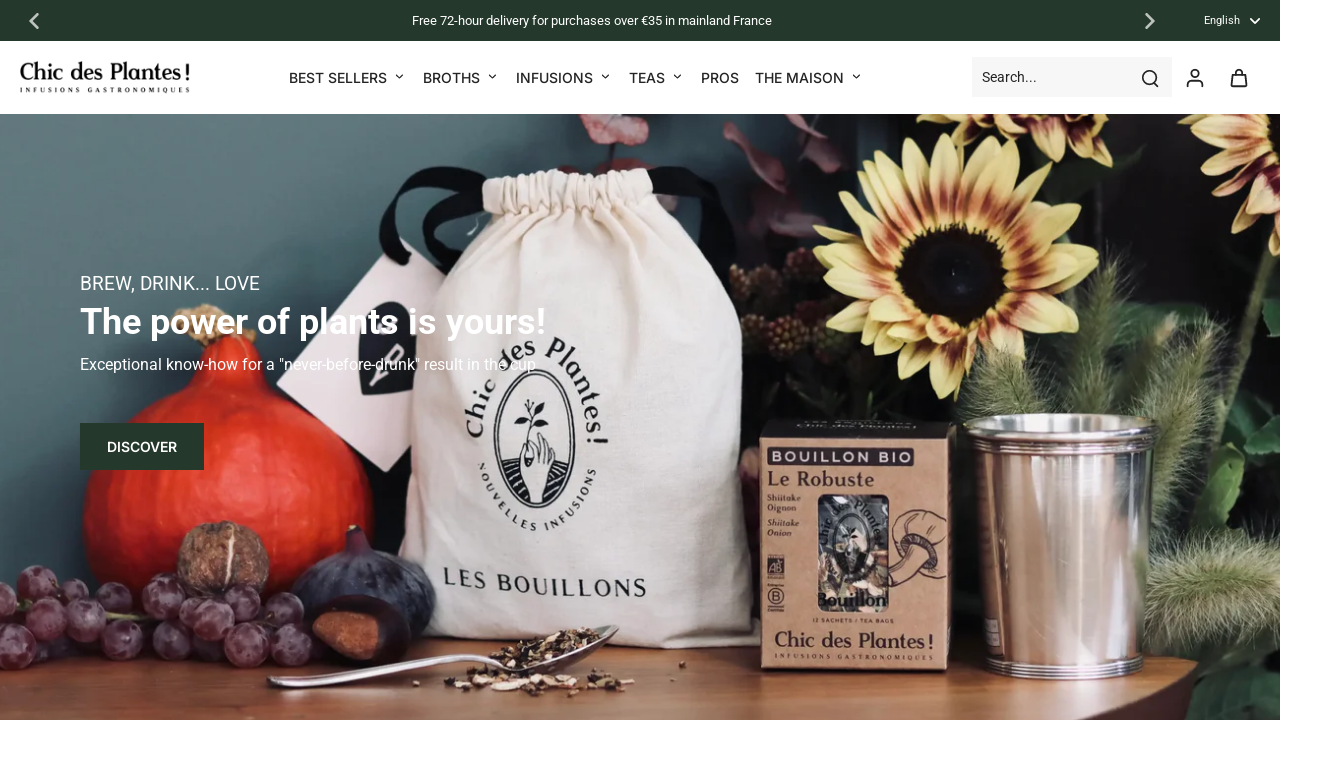

--- FILE ---
content_type: text/html; charset=utf-8
request_url: https://www.chicdesplantes.fr/en/shop/?q=FLAVOUR%28S%29-Cocoa-Licoriced%2FBENEFIT%28S%29-Sweet-Vitality
body_size: 77758
content:
<!doctype html>
<html class="no-js" lang="en">
  <head>
    <meta charset="utf-8">
    <meta http-equiv="X-UA-Compatible" content="IE=edge">
    <meta name="viewport" content="width=device-width, initial-scale=1.0">
    <meta name="theme-color" content="">
    
      <link rel="canonical" href="https://www.chicdesplantes.fr/en">
    
<link rel="icon" type="image/png" href="//www.chicdesplantes.fr/cdn/shop/files/4._Logo_CDP_rond_noir_2.png?crop=center&height=32&v=1747748151&width=32"><link rel="preconnect" href="https://fonts.shopifycdn.com" crossorigin><title>
      Organic infusions, herbal teas, teas and broths | Chic des Plantes!
 &ndash; Chic des Plantes !</title>
      <script type="application/ld+json">
        {
          "@context": "http://schema.org",
          "@type": "OnlineStore",
          "name": "Chic des Plantes !",
          "description": "Infusions, tisanes, thés et bouillons BIO",
          
          "logo": "https:\/\/www.chicdesplantes.fr\/cdn\/shop\/files\/CHICDESPLANTES-VERT.png?v=1756650043\u0026width=112",
          
          "telephone": "01 81 80 15 80",
          "address": [{
            "@type": "PostalAddress",
            "streetAddress": "68 Rue Jean-Jacques Rousseau",
            "addressLocality": " 75001 Paris",
            "addressRegion": "",
            "postalCode": "",
            "addressCountry": ""
          },{
            "streetAddress": "",
            "addressLocality": "",
            "addressRegion": "",
            "postalCode": "",
            "addressCountry": ""
          }],
          "email": "bienvenue@chicdesplantes.fr"
        }
      </script>
      <script type="application/ld+json">
        {
          "@context": "https://schema.org",
          "@type": "WebSite",
          "name": "Chic des Plantes !",
          "potentialAction": {
            "@type": "SearchAction",
            "target": "https://www.chicdesplantes.fr/search?q={search_term_string}",
            "query-input": "required name=search_term_string"
          },
          "url": "https://www.chicdesplantes.fr"
        }
      </script>
    
    
      <meta name="description" content="Beneficial organic gourmet teas, infusions and broths to optimize your well-being and preserve your health.">
    
    <link rel="preload" href="//www.chicdesplantes.fr/cdn/shop/t/3/assets/theme.css?v=165511850265232922221763644910" as="style" crossorigin="anonymous" />
    <link rel="preload" href="//www.chicdesplantes.fr/cdn/fonts/roboto/roboto_n4.2019d890f07b1852f56ce63ba45b2db45d852cba.woff2" as="font" type="font/woff2" crossorigin="anonymous" />
    
    

<meta property="og:site_name" content="Chic des Plantes !">
<meta property="og:url" content="https://www.chicdesplantes.fr/en">
<meta property="og:title" content="Organic infusions, herbal teas, teas and broths | Chic des Plantes!">
<meta property="og:type" content="website">
<meta property="og:description" content="Beneficial organic gourmet teas, infusions and broths to optimize your well-being and preserve your health."><meta property="og:image" content="http://www.chicdesplantes.fr/cdn/shop/files/diapo-dekstop1.jpg_v_1747753837_width_3840.jpg?v=1756469789">
  <meta property="og:image:secure_url" content="https://www.chicdesplantes.fr/cdn/shop/files/diapo-dekstop1.jpg_v_1747753837_width_3840.jpg?v=1756469789">
  <meta property="og:image:width" content="1657">
  <meta property="og:image:height" content="650"><meta name="twitter:card" content="summary_large_image">
<meta name="twitter:title" content="Organic infusions, herbal teas, teas and broths | Chic des Plantes!">
<meta name="twitter:description" content="Beneficial organic gourmet teas, infusions and broths to optimize your well-being and preserve your health.">
<style data-shopify>@font-face {
  font-family: Roboto;
  font-weight: 700;
  font-style: normal;
  font-display: swap;
  src: url("//www.chicdesplantes.fr/cdn/fonts/roboto/roboto_n7.f38007a10afbbde8976c4056bfe890710d51dec2.woff2") format("woff2"),
       url("//www.chicdesplantes.fr/cdn/fonts/roboto/roboto_n7.94bfdd3e80c7be00e128703d245c207769d763f9.woff") format("woff");
}

  @font-face {
  font-family: Roboto;
  font-weight: 400;
  font-style: normal;
  font-display: swap;
  src: url("//www.chicdesplantes.fr/cdn/fonts/roboto/roboto_n4.2019d890f07b1852f56ce63ba45b2db45d852cba.woff2") format("woff2"),
       url("//www.chicdesplantes.fr/cdn/fonts/roboto/roboto_n4.238690e0007583582327135619c5f7971652fa9d.woff") format("woff");
}

  @font-face {
  font-family: Inter;
  font-weight: 500;
  font-style: normal;
  font-display: swap;
  src: url("//www.chicdesplantes.fr/cdn/fonts/inter/inter_n5.d7101d5e168594dd06f56f290dd759fba5431d97.woff2") format("woff2"),
       url("//www.chicdesplantes.fr/cdn/fonts/inter/inter_n5.5332a76bbd27da00474c136abb1ca3cbbf259068.woff") format("woff");
}

  @font-face {
  font-family: Inter;
  font-weight: 600;
  font-style: normal;
  font-display: swap;
  src: url("//www.chicdesplantes.fr/cdn/fonts/inter/inter_n6.771af0474a71b3797eb38f3487d6fb79d43b6877.woff2") format("woff2"),
       url("//www.chicdesplantes.fr/cdn/fonts/inter/inter_n6.88c903d8f9e157d48b73b7777d0642925bcecde7.woff") format("woff");
}

  @font-face {
  font-family: Inter;
  font-weight: 400;
  font-style: normal;
  font-display: swap;
  src: url("//www.chicdesplantes.fr/cdn/fonts/inter/inter_n4.b2a3f24c19b4de56e8871f609e73ca7f6d2e2bb9.woff2") format("woff2"),
       url("//www.chicdesplantes.fr/cdn/fonts/inter/inter_n4.af8052d517e0c9ffac7b814872cecc27ae1fa132.woff") format("woff");
}


  @font-face {
  font-family: Roboto;
  font-weight: 700;
  font-style: normal;
  font-display: swap;
  src: url("//www.chicdesplantes.fr/cdn/fonts/roboto/roboto_n7.f38007a10afbbde8976c4056bfe890710d51dec2.woff2") format("woff2"),
       url("//www.chicdesplantes.fr/cdn/fonts/roboto/roboto_n7.94bfdd3e80c7be00e128703d245c207769d763f9.woff") format("woff");
}

  @font-face {
  font-family: Roboto;
  font-weight: 400;
  font-style: italic;
  font-display: swap;
  src: url("//www.chicdesplantes.fr/cdn/fonts/roboto/roboto_i4.57ce898ccda22ee84f49e6b57ae302250655e2d4.woff2") format("woff2"),
       url("//www.chicdesplantes.fr/cdn/fonts/roboto/roboto_i4.b21f3bd061cbcb83b824ae8c7671a82587b264bf.woff") format("woff");
}

  @font-face {
  font-family: Roboto;
  font-weight: 700;
  font-style: italic;
  font-display: swap;
  src: url("//www.chicdesplantes.fr/cdn/fonts/roboto/roboto_i7.7ccaf9410746f2c53340607c42c43f90a9005937.woff2") format("woff2"),
       url("//www.chicdesplantes.fr/cdn/fonts/roboto/roboto_i7.49ec21cdd7148292bffea74c62c0df6e93551516.woff") format("woff");
}
</style><link href="//www.chicdesplantes.fr/cdn/shop/t/3/assets/theme.css?v=165511850265232922221763644910" rel="stylesheet" type="text/css" media="all" />
<style data-shopify>:root,
  *:before {
    --base-font-size: 0.875rem;
    --font-size-medium-mobile: 0.9rem;
    --font-size-medium: 1.0rem;
    --font-size-small: 0.625rem;
    --font-size-small-mobile: 0.5625rem;
    --font-size-normal: 0.75rem;
    --font-size-normal-mobile: 0.675rem;
    --font-size-large: 1.25rem;
    --font-size-large-mobile: 1.125rem;
    --heading-highlight-font-size: 100%;
    --h1-font-size: 3.825rem;
    --h2-font-size: 2.25rem;
    --h3-font-size: 1.35rem;
    --h4-font-size: 1.2375rem;
    --h5-font-size: 1.125rem;
    --h6-font-size: 1.0125rem;
    --base-font-size-mobile: 0.7875rem;
    --h1-font-size-mobile: 1.9125rem;
    --h2-font-size-mobile: 1.35rem;
    --h3-font-size-mobile: 0.945rem;
    --h4-font-size-mobile: 0.86625rem;
    --h5-font-size-mobile: 0.7875rem;
    --h6-font-size-mobile: 0.70875rem;
    --rating-star-size: 0.7rem;
    --border-radius: 0;
    --page-width: 1300px;
    --width-countdown: 7.875rem;
    --font-menu: Inter, sans-serif;
    --font-menu-weight: 500;
    --font-menu-style: normal;
    --font-button: Inter, sans-serif;
    --font-button-weight: 600;
    --font-button-style: normal;
    --font-body-family: Roboto, sans-serif;
    --font-body-style: normal;
    --font-body-weight: 400;
    --font-heading-family: Roboto, sans-serif;
    --font-heading-highlight: Inter, sans-serif;
    --font-heading-highlight-style: normal;
    --font-heading-highlight-weight: 400;
    --font-heading-style: normal;
    --font-heading-weight: 700;
    --heading-text-tranform: none;
    --advanced-sections-spacing: 0px;
    --divider-spacing: -0;

    --colors-pulse-speech: 104, 102, 72;
    --image-treatment-overlay: 0, 0, 0;
    --image-treatment-text: 255, 255, 255;
    --colors-line-and-border: 225, 227, 225;
    --colors-line-and-border-base: 225, 227, 225;
    --colors-line-header: 255, 255, 255;
    --colors-line-footer: 82, 80, 81;
    --colors-background: 255, 255, 255;
    --colors-text: 36, 36, 36;
    --colors-heading: 36, 36, 36;
    --colors-heading-base: 36, 36, 36;
    --colors-background-secondary: 255, 252, 247;
    --colors-text-secondary: 36, 56, 44;
    --colors-heading-secondary: 36, 56, 44;
    --colors-text-link: 36, 56, 44;
    --background-color:  255, 255, 255;
    --background-color-header: 255, 255, 255;
    --colors-text-header: 36, 36, 36;
    --background-color-footer: 36, 56, 44;
    --colors-text-footer: 255, 255, 255;
    --colors-heading-footer: 255, 255, 255;
    --colors-text-link-footer: 255, 255, 255;
    --color-error: 169, 0, 0;
    --color-success: 36, 56, 44;
    --colors-price: 36, 36, 36;
    --colors-price-sale: 36, 56, 44;
    --colors-button-text: 255, 255, 255;
    --colors-button: 36, 56, 44;
    --colors-button-text-hover: 36, 56, 44;
    --colors-secondary-button: 36, 56, 44;
    --colors-button-hover: rgb(255, 255, 255);
    --colors-cart: 253, 240, 221;
    --colors-cart-text: 36, 56, 44;
    --colors-icon-rating: 36, 56, 44;
    --colors-transition-arrows: 0, 0, 0;
    --color-highlight: #24382c;
    --background-pagination-slideshow: 32, 32, 32;
    --text-color-pagination-slideshow: 255, 255, 255;
    
      --background-secondary-button: transparent;
      --colors-line-secondary-button: 36, 56, 44;
    
    
    
      --height-parallax: 100%;
    
    
      --image-zoom: 1;
    
    --card-product-bg: #f7f7f7;
    --card-product-padding: 20px;
    --card-product-padding-mobile: 5px;
    --card-product-alignment: center;
    
    --width-scrollbar: 0;
    --card-product-ratio: 100.0%;
    --card-product-img-position:  absolute;
    --card-product-img-height:  0;
    --card-product-img-zoom:  unset;
    --height-header: 0px;
    --transition-card-loading: 600ms;
    --transition-card-image-hover: 500ms;
    --transition-slideshow: 600ms;
    --transition-image-hover: 600ms;
  }
  .dark,
  .dark *:before {
    --image-treatment-overlay: 32, 32, 32;
    --image-treatment-text: 255, 255, 255;
    --colors-line-and-border: 49, 49, 49;
    --colors-line-and-border-base: 49, 49, 49;
    --colors-line-header: 49, 49, 49;
    --colors-line-footer: 82, 80, 81;
    --colors-background: 32, 32, 32;
    --colors-text: 255, 255, 255;
    --colors-heading: 255, 255, 255;
    --colors-heading-base: 255, 255, 255;
    --background-color: 32, 32, 32;
    --colors-text-link: 200, 184, 159;
    --color-error: 169, 0, 0;
    --color-success: 66, 162, 70;
    --background-color-header: 32, 32, 32;
    --colors-text-header: 255, 255, 255;
    --background-color-footer: 41, 41, 41;
    --colors-text-footer: 137, 137, 137;
    --colors-heading-footer: 255, 255, 255;
    --colors-text-link-footer: 36, 56, 44;
    --colors-price: 195, 195, 195;
    --colors-price-sale: 169, 0, 0;
    --colors-button-text: 40, 41, 40;
    --colors-button: 255, 255, 255;
    --colors-button-text-hover: 36, 36, 36;
    --colors-secondary-button: 255, 255, 255;
    --colors-button-hover: rgb(233, 233, 233);
    --colors-cart: 36, 56, 44;
    --colors-cart-text: 255, 255, 255;
    --colors-background-secondary: 58, 58, 58;
    --colors-text-secondary: 225, 227, 225;
    --colors-heading-secondary: 255, 255, 255;
    --colors-icon-rating: 200, 184, 159;
    --colors-pulse-speech: 104, 102, 72;
    --colors-transition-arrows: 0, 0, 0;
    --color-highlight: #c8b89f;
    
      --background-secondary-button: transparent;
      --colors-line-secondary-button: 255, 255, 255;
    
    --card-product-bg: rgba(0,0,0,0);
  }
  shopify-accelerated-checkout {
    --shopify-accelerated-checkout-button-border-radius: 0;
  }
  shopify-accelerated-checkout-cart {
    --shopify-accelerated-checkout-button-border-radius: 0;
    --shopify-accelerated-checkout-inline-alignment: end;
    --shopify-accelerated-checkout-button-block-size: 48px;
    --shopify-accelerated-checkout-button-inline-size: 48px;
  }
  
    [role="button"],
    [type="button"],
    .button {
      color: rgb(var(--colors-button-text));
    }
    button.button-solid,
    .button.button-solid {
      border: none;
      background-color: rgba(var(--colors-button));
    }
    button.button-disable-effect,
    .button.button-disable-effect,
    .payment-button .shopify-payment-button__button--unbranded {
      color: rgb(var(--colors-button-text));
      background-color: rgba(var(--colors-button));
    }
    .button-action {
      border: none;
      color: rgb(var(--colors-button-text));
      background-color: rgba(var(--colors-button));
    }
  
  [role="button"],
  [type="button"],
  .button {
    direction: ltr;
  }
  .header, .header *::before {
    --colors-text: var(--colors-text-header);
    --colors-heading: var(--colors-text-header);
    --colors-price: var(--colors-text-header);
    --colors-line-and-border: var(--colors-line-header);
  }
  #sticky-header-content .divider {
    --colors-line-and-border: var(--colors-line-header);
  }
  .paginate-slide-image {
    background: rgba(var(--background-pagination-slideshow));
    color: rgba(var(--text-color-pagination-slideshow));
  }

  @media (min-width: 1024px) {
    .paginate-slide-image {
      color: rgba(var(--text-color-pagination-slideshow));
    }
    .paginate-slide-image:hover {
      color: rgba(var(--text-color-pagination-slideshow));
    }
  }

  .section-quick-links,
  .section-quick-links *::before,
  .section-footer,
  .section-footer *::before {
    --colors-text: var(--colors-text-footer);
    --colors-heading: var(--colors-heading-footer);
    --colors-text-link: var(--colors-text-link-footer);
    --colors-line-and-border: var(--colors-line-footer);
  }
  .sticky-header {
    --font-body-weight: 700;
  }

  .scrollbar-horizontal {
    position: relative;
    -ms-overflow-style: none;
  }
  .scrollbar-horizontal::-webkit-scrollbar-track {
    background-color: #ececec;
  }
  .scrollbar-horizontal::-webkit-scrollbar {
    height: 3px;
  }

  .scrollbar-horizontal::-webkit-scrollbar-track {
    -webkit-box-shadow: inset 0 0 0px rgba(0, 0, 0, 0);
  }

  .scrollbar-horizontal::-webkit-scrollbar-thumb {
    visibility: visible;
    background-color: #747474;
  }

  .scrollbar-horizontal::-webkit-scrollbar-thumb:hover {
    background-color: #747474;
  }
  body.scrollbar-body::-webkit-scrollbar{
    width: initial;
  }
  .scrollbar-body::-webkit-scrollbar-track{
    background: #ececec;
  }
  .scrollbar-horizontal {
    position: relative;
    -ms-overflow-style: none;
  }
  .scrollbar-horizontal::-webkit-scrollbar-track {
    background-color: #ececec;
  }
  .scrollbar-horizontal::-webkit-scrollbar {
    height: 3px;
  }

  .scrollbar-horizontal::-webkit-scrollbar-track {
    -webkit-box-shadow: inset 0 0 0px rgba(0, 0, 0, 0);
  }

  .scrollbar-horizontal::-webkit-scrollbar-thumb {
    visibility: visible;
    background-color: #747474;
  }

  .scrollbar-horizontal::-webkit-scrollbar-thumb:hover {
    background-color: #747474;
  }
  .scrollbar-body::-webkit-scrollbar{
    width: 3px;
  }
  .scrollbar-body::-webkit-scrollbar-track{
    background: #ececec;
  }
  .scrollbar-body.scrollbar-visible:active::-webkit-scrollbar-thumb,
  .scrollbar-body.scrollbar-visible:focus::-webkit-scrollbar-thumb,
  .scrollbar-body.scrollbar-visible:hover::-webkit-scrollbar-thumb {
    background: #747474;
    visibility: visible;
  }
  .scrollbar-body.scrollbar-visible::-webkit-scrollbar-track{
    background: transparent;
  }
  .scrollbar-body.scrollbar-visible::-webkit-scrollbar-thumb{
    background: transparent;
    visibility: visible;
  }
  .scrollbar-body::-webkit-scrollbar-thumb{
    background: #747474;
  }
  .animate-scroll-banner {
    animation: scrollX var(--duration, 10s) linear infinite var(--play-state, running) var(--direction);
  }
  .padding-scrollbar, .padding-scrollbar-header {
    padding-right: min(var(--width-scrollbar), 20px);
  }
  .rtl .padding-scrollbar-header {
    padding-left: min(var(--width-scrollbar), 20px);
    padding-right: 0;
  }
  
    .button.button-outline:not(.not-icon),
    .button.button-solid:not(.not-icon) {
      display: inline-flex;
      align-items: center;
      justify-content: center;
      padding-left: 1rem;
      padding-right: 1rem;
    }
    .card-product .button.button-outline:not(.not-icon), 
    .card-product .button.button-solid:not(.not-icon) {
      display: none;
    }
    .card-product .bottom_atc .button.button-outline:not(.not-icon), 
    .card-product .bottom_atc .button.button-solid:not(.not-icon) {
      display: inline-flex;
      align-items: center;
      justify-content: center;
      padding-left: 1rem;
      padding-right: 1rem;
    }
    @media(min-width: 1024px) {
      .card-product .button.button-outline:not(.not-icon), 
      .card-product .button.button-solid:not(.not-icon) {
        display: inline-flex;
        align-items: center;
        justify-content: center;
        padding-left: 1rem;
        padding-right: 1rem;
      }
    }
    .button-solid .button-icon,
    .button-solid .button-text {
      transition-timing-function: cubic-bezier(0,.71,.4,1);
    }
    .button-solid .button-icon {
      transition: opacity .25s,transform .5s;
    }
    .button-solid .button-text {
      transition: transform .5s;
      transform: translateX(10px);
    }
    .button-solid:hover .button-text {
      opacity: 1;
      transform: translateX(0px);
    }
    .button-solid:hover .button-icon {
      opacity: 1;
      transform: translateX(5px);
    }
  
  
  .des-block iframe {
    width: 100%;
    height: 100%;
  }
  .toggle-compare  + label span:first-child,
  .toggle-compare:checked + label span:last-child {
    display: block
  }
  .toggle-compare  + label span:last-child,
  .toggle-compare:checked + label span:first-child {
    display: none;
  }
  .card-product:not(.recommendations), 
  /*lds*/.card-product:not(.recommendations) .splide__slide {background: rgb(247, 247, 247);}
  .dark .card-product:not(.recommendations),
  /* lds*/.dark .card-product:not(.recommendations) .splide__slide {background: transparent;}

  /* lds*/
  .card-product:not(.recommendations) img,
  .dark .card-product:not(.recommendations) img {mix-blend-mode: darken;}
  /**/
  
  .card-product:not(.recommendations) .card-info,
  .card-product:not(.recommendations) .x-variants-data {
    padding-left: 5px;
    padding-right: 5px;
  }
  .card-product:not(.recommendations) .card-info .x-variants-data
  {
    padding-left: 0;
    padding-right: 0;
  }
  .card-product-slideshow {background: rgb(247, 247, 247);
    }
  .dark .card-product-slideshow {
      background: #3a3a3a;}
  button[class*='shopify-payment-button__more-options'] {
    color: rgba(var(--colors-text));
  }
  .group-discount:before,.group-discount:after {
    background-color: rgba(var(--colors-price-sale), 5%);
    content: "";
    position: absolute;
    right: 100%;
    height: 100%;
    top: 0;
    width: 1.25rem;
  }
  .shipping_insurance.group-discount:before,.shipping_insurance.group-discount:after {
    background-color: rgb(var(--colors-background-secondary));
  }
  .group-discount:after {
    left: 100%;
    right: auto;
  }
  @media (min-width: 768px){
    .list-layout .card-product:not(.recommendations) {
      padding-bottom: 0;
    }
    .list-layout .card-product:not(.recommendations) .card-info,
    .list-layout .card-product:not(.recommendations) .x-variants-data{
      padding-left: 0;
      padding-right: 0;
    }
    shopify-accelerated-checkout-cart {
    --shopify-accelerated-checkout-button-block-size: 46px;
    --shopify-accelerated-checkout-button-inline-size: 46px;
  }
  }
  @media (min-width: 1024px){
    .group-discount:before,.group-discount:after {
       width: 0;
    }
    .payment-button .shopify-payment-button__button--unbranded {
      color: rgb(var(--colors-button-text));
      background: rgba(var(--colors-button));
    }
    .card-product:not(.recommendations) .card-info,
    .card-product:not(.recommendations) .x-variants-data {
      padding-left: 20px;
      padding-right: 20px;
    }
    [role="button"],
    [type="button"],
    .button {
      color: rgba(var(--colors-button-text));
    }
    button.button-solid,
    .button.button-solid {
      border: none;
      box-shadow: none;
      color: rgb(var(--colors-button-text));
      background-color: rgba(var(--colors-button));
      overflow: hidden;
      background-origin: border-box;
    }
    button.button-solid:hover,
    .button.button-solid:hover {
      
        transition-duration: 0.2s;
      
      transition-property: background-color;
      background-color: var(--colors-button-hover);
      color: rgba(var(--colors-button-text-hover));
      background-origin: border-box;
    }
    .button-action {
      border: none;
      color: rgba(var(--colors-button-text-hover));
      background-color: var(--colors-button-hover);
    }
    button.button-disable-effect,
    .button.button-disable-effect {
      color: rgb(var(--colors-button-text));
      background-color: rgba(var(--colors-button));
    }
    button.button-disable-effect:hover,
    .button.button-disable-effect:hover {
      color: rgba(var(--colors-button-text-hover));
      background-color: var(--colors-button-hover);
    }
    
    
  }
  .inventory-low-stock-status {
    
      --stock-color: #BF122A;
    
      color: var(--stock-color);
    }
  .dark .inventory-low-stock-status {
    
      --stock-color: #BF122A;
    
  }
  .inventory-in-stock-status {
    
      --stock-color: #24382c;
    
      color: var(--stock-color);
  }
  .dark .inventory-in-stock-status {
    
      --stock-color: #24382c;
    
  }
  .inventory-out-of-stock-status {
    
      --stock-color: #767474;
    
      color: var(--stock-color);
  }
  .dark .inventory-out-of-stock-status {
    
      --stock-color: #867F7F;
    
  }
  .inventory-status {
    background-color: var(--stock-color);
  }
  .card-testimonial {background: #f7f7f7;
    }
  .dark .card-testimonial {
      background: #3a3a3a;}div[data-block-handle="featured_carousel"] {
      width: 100%;
      direction: ltr;
    }/* App Shopify Subscription */
  .shopify_subscriptions_app_policy a {
    position: relative;
    margin-top: .5rem;
    margin-bottom: .5rem;
    color: rgba(var(--colors-text-link)) !important;
    text-decoration-thickness: 1px;
    background: linear-gradient(to right, rgba(0, 0, 0, 0), rgba(0, 0, 0, 0)), linear-gradient(to right, rgba(var(--colors-text-link), 1), rgba(var(--colors-text-link), 1), rgba(var(--colors-text-link), 1));
    background-size: 100% 0.1em, 0 0.1em;
    background-position: 100% 100%,100% 100%;
    background-repeat: no-repeat;
    transition: background-size 250ms;
  }
  .shopify_subscriptions_app_policy:after {
    clear: both;
    content: var(--tw-content);
    display: block;
  }
  @media (min-width: 1024px) {
    .shopify_subscriptions_app_policy a:hover {
      background-size: 0 .1em, 100% .1em;
      background-position: 100% 100%, 0% 100%;
    }
  }

  /* Recurpay Subscription App */
  #recurpay-account-widget {
    margin-top: 1rem;
  }
  .rtl .recurpay__widget .recurpay__group_frequency .recurpay__frequency_label_title {
    padding-right: 10px;
    right: 0.25rem;
  }
  .rtl .recurpay__widget .recurpay__group_title {
    text-align: right;
    margin-right: 0;
    margin-left: 0.5em;
  }
  .rtl .recurpay__widget .recurpay__group_subtitle {
    text-align: right;
  }
  .rtl .recurpay__widget .recurpay__description {
    text-align: right;
  }
  .rtl .recurpay__widget .recurpay__radio_group {
    margin-right: 0;
    margin-left: 10px;
  }
  .rtl .recurpay__widget .recurpay__offer_saving_message {
    padding-right: 10px;
    padding-left: 0;
  }
  .rtl .recurpay__widget .recurpay__offer_wrapper svg {
    margin-right: 0;
    margin-left: 10px;
  }
  .rtl .recurpay__widget .recurpay__group_frequency .recurpay__frequency_label_title:before {
    left: 0.5em;
    margin-right: -50%;
    right: auto;
    margin-left: 0
  }
  .rtl .recurpay__widget .recurpay__group_frequency .recurpay__frequency_label_title:after {
    right: 0.5em;
    left: auto;
    margin-left: 0;
  }
  .rtl .upgrade-subscription-cart .upgrade-icon-wrapper {
    text-align: right;
  }

  /* Seal Subscriptions */
  .sls-widget-branding {
    z-index: 20 !important;
  }
  .card .sealsubs-target-element, .card-product-fbt .sealsubs-target-element {
    display: none !important;
  }
  .seal-portal-link a {
    position: relative;
    margin-top: .5rem;
    margin-bottom: .5rem;
    color: rgba(var(--colors-text-link)) !important;
    text-decoration-thickness: 1px;
    background: linear-gradient(to right, rgba(0, 0, 0, 0), rgba(0, 0, 0, 0)), linear-gradient(to right, rgba(var(--colors-text-link), 1), rgba(var(--colors-text-link), 1), rgba(var(--colors-text-link), 1));
    background-size: 100% 0.1em, 0 0.1em;
    background-position: 100% 100%,100% 100%;
    background-repeat: no-repeat;
    transition: background-size 250ms;
  }
  .seal-portal-link:after {
    clear: both;
    content: var(--tw-content);
    display: block;
  }
  @media (min-width: 1024px) {
    .seal-portal-link a:hover {
      background-size: 0 .1em, 100% .1em;
      background-position: 100% 100%, 0% 100%;
    }
  }
  .rtl .sealsubs-container {
    text-align: right;
  }
  .x-card-title {
    font-size: 0.9rem;
  }
  .x-card-price {
    font-size: 0.9rem;
    font-family: var(--font-body-family)
  }
  @media (min-width: 768px) {
    .x-card-title {
      font-size: 1.0rem;
    }
    .x-card-price {
      font-size: 1.0rem;
    }
  }
  .back{
    position: absolute;
    top: 50%;
    left: 50%;
    white-space: nowrap;
    opacity: 0;
    transform: translate(-50%, -50%) translateY(100%) translateZ(0);
    transition-behavior: normal, normal;
    transition-duration: 0.6s, 0.6s;
    transition-timing-function: cubic-bezier(0.165, 0.84, 0.44, 1), cubic-bezier(0.165, 0.84, 0.44, 1);
    transition-delay: 0s, 0s;
    transition-property: transform, opacity;
  }
  .front{
    transform: translateZ(0);
    transition-behavior: normal, normal;
    transition-duration: 0.6s, 0.6s;
    transition-timing-function: cubic-bezier(0.165, 0.84, 0.44, 1), cubic-bezier(0.165, 0.84, 0.44, 1);
    transition-delay: 0s, 0s;
    transition-property: transform, opacity;
    border-bottom: 1px solid transparent;
  }
  .flip-container:hover .front{
    opacity: 0;
    transform: translateY(-100%) translateZ(0);
  }
  .flip-container:hover .back{
    opacity: 1;
    transform: translate(-50%, -50%) translateY(0%) translateZ(0);
    border-bottom: 1px solid rgba(var(--colors-text-link));
  }
  .dbtap-overlay{
    display: none
  }
  @media (max-width: 1024px) and (pointer: coarse) and (hover: none) {
    .dbtap-overlay{
      display: block
    }
  }</style>
    
    <script>window.performance && window.performance.mark && window.performance.mark('shopify.content_for_header.start');</script><meta id="shopify-digital-wallet" name="shopify-digital-wallet" content="/91635220854/digital_wallets/dialog">
<meta name="shopify-checkout-api-token" content="3497657c00910faaefa5f1ecf8c5e443">
<meta id="in-context-paypal-metadata" data-shop-id="91635220854" data-venmo-supported="false" data-environment="production" data-locale="en_US" data-paypal-v4="true" data-currency="EUR">
<link rel="alternate" hreflang="x-default" href="https://www.chicdesplantes.fr/">
<link rel="alternate" hreflang="fr" href="https://www.chicdesplantes.fr/">
<link rel="alternate" hreflang="en" href="https://www.chicdesplantes.fr/en">
<script async="async" src="/checkouts/internal/preloads.js?locale=en-FR"></script>
<link rel="preconnect" href="https://shop.app" crossorigin="anonymous">
<script async="async" src="https://shop.app/checkouts/internal/preloads.js?locale=en-FR&shop_id=91635220854" crossorigin="anonymous"></script>
<script id="apple-pay-shop-capabilities" type="application/json">{"shopId":91635220854,"countryCode":"FR","currencyCode":"EUR","merchantCapabilities":["supports3DS"],"merchantId":"gid:\/\/shopify\/Shop\/91635220854","merchantName":"Chic des Plantes !","requiredBillingContactFields":["postalAddress","email","phone"],"requiredShippingContactFields":["postalAddress","email","phone"],"shippingType":"shipping","supportedNetworks":["visa","masterCard","amex","maestro"],"total":{"type":"pending","label":"Chic des Plantes !","amount":"1.00"},"shopifyPaymentsEnabled":true,"supportsSubscriptions":true}</script>
<script id="shopify-features" type="application/json">{"accessToken":"3497657c00910faaefa5f1ecf8c5e443","betas":["rich-media-storefront-analytics"],"domain":"www.chicdesplantes.fr","predictiveSearch":true,"shopId":91635220854,"locale":"en"}</script>
<script>var Shopify = Shopify || {};
Shopify.shop = "chic-des-plantes.myshopify.com";
Shopify.locale = "en";
Shopify.currency = {"active":"EUR","rate":"1.0"};
Shopify.country = "FR";
Shopify.theme = {"name":"LDS - Chic des Plantes","id":182337929590,"schema_name":"Eurus","schema_version":"8.7.0","theme_store_id":2048,"role":"main"};
Shopify.theme.handle = "null";
Shopify.theme.style = {"id":null,"handle":null};
Shopify.cdnHost = "www.chicdesplantes.fr/cdn";
Shopify.routes = Shopify.routes || {};
Shopify.routes.root = "/en/";</script>
<script type="module">!function(o){(o.Shopify=o.Shopify||{}).modules=!0}(window);</script>
<script>!function(o){function n(){var o=[];function n(){o.push(Array.prototype.slice.apply(arguments))}return n.q=o,n}var t=o.Shopify=o.Shopify||{};t.loadFeatures=n(),t.autoloadFeatures=n()}(window);</script>
<script>
  window.ShopifyPay = window.ShopifyPay || {};
  window.ShopifyPay.apiHost = "shop.app\/pay";
  window.ShopifyPay.redirectState = null;
</script>
<script id="shop-js-analytics" type="application/json">{"pageType":"index"}</script>
<script defer="defer" async type="module" src="//www.chicdesplantes.fr/cdn/shopifycloud/shop-js/modules/v2/client.init-shop-cart-sync_BT-GjEfc.en.esm.js"></script>
<script defer="defer" async type="module" src="//www.chicdesplantes.fr/cdn/shopifycloud/shop-js/modules/v2/chunk.common_D58fp_Oc.esm.js"></script>
<script defer="defer" async type="module" src="//www.chicdesplantes.fr/cdn/shopifycloud/shop-js/modules/v2/chunk.modal_xMitdFEc.esm.js"></script>
<script type="module">
  await import("//www.chicdesplantes.fr/cdn/shopifycloud/shop-js/modules/v2/client.init-shop-cart-sync_BT-GjEfc.en.esm.js");
await import("//www.chicdesplantes.fr/cdn/shopifycloud/shop-js/modules/v2/chunk.common_D58fp_Oc.esm.js");
await import("//www.chicdesplantes.fr/cdn/shopifycloud/shop-js/modules/v2/chunk.modal_xMitdFEc.esm.js");

  window.Shopify.SignInWithShop?.initShopCartSync?.({"fedCMEnabled":true,"windoidEnabled":true});

</script>
<script>
  window.Shopify = window.Shopify || {};
  if (!window.Shopify.featureAssets) window.Shopify.featureAssets = {};
  window.Shopify.featureAssets['shop-js'] = {"shop-cart-sync":["modules/v2/client.shop-cart-sync_DZOKe7Ll.en.esm.js","modules/v2/chunk.common_D58fp_Oc.esm.js","modules/v2/chunk.modal_xMitdFEc.esm.js"],"init-fed-cm":["modules/v2/client.init-fed-cm_B6oLuCjv.en.esm.js","modules/v2/chunk.common_D58fp_Oc.esm.js","modules/v2/chunk.modal_xMitdFEc.esm.js"],"shop-cash-offers":["modules/v2/client.shop-cash-offers_D2sdYoxE.en.esm.js","modules/v2/chunk.common_D58fp_Oc.esm.js","modules/v2/chunk.modal_xMitdFEc.esm.js"],"shop-login-button":["modules/v2/client.shop-login-button_QeVjl5Y3.en.esm.js","modules/v2/chunk.common_D58fp_Oc.esm.js","modules/v2/chunk.modal_xMitdFEc.esm.js"],"pay-button":["modules/v2/client.pay-button_DXTOsIq6.en.esm.js","modules/v2/chunk.common_D58fp_Oc.esm.js","modules/v2/chunk.modal_xMitdFEc.esm.js"],"shop-button":["modules/v2/client.shop-button_DQZHx9pm.en.esm.js","modules/v2/chunk.common_D58fp_Oc.esm.js","modules/v2/chunk.modal_xMitdFEc.esm.js"],"avatar":["modules/v2/client.avatar_BTnouDA3.en.esm.js"],"init-windoid":["modules/v2/client.init-windoid_CR1B-cfM.en.esm.js","modules/v2/chunk.common_D58fp_Oc.esm.js","modules/v2/chunk.modal_xMitdFEc.esm.js"],"init-shop-for-new-customer-accounts":["modules/v2/client.init-shop-for-new-customer-accounts_C_vY_xzh.en.esm.js","modules/v2/client.shop-login-button_QeVjl5Y3.en.esm.js","modules/v2/chunk.common_D58fp_Oc.esm.js","modules/v2/chunk.modal_xMitdFEc.esm.js"],"init-shop-email-lookup-coordinator":["modules/v2/client.init-shop-email-lookup-coordinator_BI7n9ZSv.en.esm.js","modules/v2/chunk.common_D58fp_Oc.esm.js","modules/v2/chunk.modal_xMitdFEc.esm.js"],"init-shop-cart-sync":["modules/v2/client.init-shop-cart-sync_BT-GjEfc.en.esm.js","modules/v2/chunk.common_D58fp_Oc.esm.js","modules/v2/chunk.modal_xMitdFEc.esm.js"],"shop-toast-manager":["modules/v2/client.shop-toast-manager_DiYdP3xc.en.esm.js","modules/v2/chunk.common_D58fp_Oc.esm.js","modules/v2/chunk.modal_xMitdFEc.esm.js"],"init-customer-accounts":["modules/v2/client.init-customer-accounts_D9ZNqS-Q.en.esm.js","modules/v2/client.shop-login-button_QeVjl5Y3.en.esm.js","modules/v2/chunk.common_D58fp_Oc.esm.js","modules/v2/chunk.modal_xMitdFEc.esm.js"],"init-customer-accounts-sign-up":["modules/v2/client.init-customer-accounts-sign-up_iGw4briv.en.esm.js","modules/v2/client.shop-login-button_QeVjl5Y3.en.esm.js","modules/v2/chunk.common_D58fp_Oc.esm.js","modules/v2/chunk.modal_xMitdFEc.esm.js"],"shop-follow-button":["modules/v2/client.shop-follow-button_CqMgW2wH.en.esm.js","modules/v2/chunk.common_D58fp_Oc.esm.js","modules/v2/chunk.modal_xMitdFEc.esm.js"],"checkout-modal":["modules/v2/client.checkout-modal_xHeaAweL.en.esm.js","modules/v2/chunk.common_D58fp_Oc.esm.js","modules/v2/chunk.modal_xMitdFEc.esm.js"],"shop-login":["modules/v2/client.shop-login_D91U-Q7h.en.esm.js","modules/v2/chunk.common_D58fp_Oc.esm.js","modules/v2/chunk.modal_xMitdFEc.esm.js"],"lead-capture":["modules/v2/client.lead-capture_BJmE1dJe.en.esm.js","modules/v2/chunk.common_D58fp_Oc.esm.js","modules/v2/chunk.modal_xMitdFEc.esm.js"],"payment-terms":["modules/v2/client.payment-terms_Ci9AEqFq.en.esm.js","modules/v2/chunk.common_D58fp_Oc.esm.js","modules/v2/chunk.modal_xMitdFEc.esm.js"]};
</script>
<script id="__st">var __st={"a":91635220854,"offset":3600,"reqid":"1d256581-7090-4a83-ac91-078efb5b4853-1769045096","pageurl":"www.chicdesplantes.fr\/en\/shop?q=FLAVOUR%28S%29-Cocoa-Licoriced%2FBENEFIT%28S%29-Sweet-Vitality","u":"855b07814497","p":"home"};</script>
<script>window.ShopifyPaypalV4VisibilityTracking = true;</script>
<script id="captcha-bootstrap">!function(){'use strict';const t='contact',e='account',n='new_comment',o=[[t,t],['blogs',n],['comments',n],[t,'customer']],c=[[e,'customer_login'],[e,'guest_login'],[e,'recover_customer_password'],[e,'create_customer']],r=t=>t.map((([t,e])=>`form[action*='/${t}']:not([data-nocaptcha='true']) input[name='form_type'][value='${e}']`)).join(','),a=t=>()=>t?[...document.querySelectorAll(t)].map((t=>t.form)):[];function s(){const t=[...o],e=r(t);return a(e)}const i='password',u='form_key',d=['recaptcha-v3-token','g-recaptcha-response','h-captcha-response',i],f=()=>{try{return window.sessionStorage}catch{return}},m='__shopify_v',_=t=>t.elements[u];function p(t,e,n=!1){try{const o=window.sessionStorage,c=JSON.parse(o.getItem(e)),{data:r}=function(t){const{data:e,action:n}=t;return t[m]||n?{data:e,action:n}:{data:t,action:n}}(c);for(const[e,n]of Object.entries(r))t.elements[e]&&(t.elements[e].value=n);n&&o.removeItem(e)}catch(o){console.error('form repopulation failed',{error:o})}}const l='form_type',E='cptcha';function T(t){t.dataset[E]=!0}const w=window,h=w.document,L='Shopify',v='ce_forms',y='captcha';let A=!1;((t,e)=>{const n=(g='f06e6c50-85a8-45c8-87d0-21a2b65856fe',I='https://cdn.shopify.com/shopifycloud/storefront-forms-hcaptcha/ce_storefront_forms_captcha_hcaptcha.v1.5.2.iife.js',D={infoText:'Protected by hCaptcha',privacyText:'Privacy',termsText:'Terms'},(t,e,n)=>{const o=w[L][v],c=o.bindForm;if(c)return c(t,g,e,D).then(n);var r;o.q.push([[t,g,e,D],n]),r=I,A||(h.body.append(Object.assign(h.createElement('script'),{id:'captcha-provider',async:!0,src:r})),A=!0)});var g,I,D;w[L]=w[L]||{},w[L][v]=w[L][v]||{},w[L][v].q=[],w[L][y]=w[L][y]||{},w[L][y].protect=function(t,e){n(t,void 0,e),T(t)},Object.freeze(w[L][y]),function(t,e,n,w,h,L){const[v,y,A,g]=function(t,e,n){const i=e?o:[],u=t?c:[],d=[...i,...u],f=r(d),m=r(i),_=r(d.filter((([t,e])=>n.includes(e))));return[a(f),a(m),a(_),s()]}(w,h,L),I=t=>{const e=t.target;return e instanceof HTMLFormElement?e:e&&e.form},D=t=>v().includes(t);t.addEventListener('submit',(t=>{const e=I(t);if(!e)return;const n=D(e)&&!e.dataset.hcaptchaBound&&!e.dataset.recaptchaBound,o=_(e),c=g().includes(e)&&(!o||!o.value);(n||c)&&t.preventDefault(),c&&!n&&(function(t){try{if(!f())return;!function(t){const e=f();if(!e)return;const n=_(t);if(!n)return;const o=n.value;o&&e.removeItem(o)}(t);const e=Array.from(Array(32),(()=>Math.random().toString(36)[2])).join('');!function(t,e){_(t)||t.append(Object.assign(document.createElement('input'),{type:'hidden',name:u})),t.elements[u].value=e}(t,e),function(t,e){const n=f();if(!n)return;const o=[...t.querySelectorAll(`input[type='${i}']`)].map((({name:t})=>t)),c=[...d,...o],r={};for(const[a,s]of new FormData(t).entries())c.includes(a)||(r[a]=s);n.setItem(e,JSON.stringify({[m]:1,action:t.action,data:r}))}(t,e)}catch(e){console.error('failed to persist form',e)}}(e),e.submit())}));const S=(t,e)=>{t&&!t.dataset[E]&&(n(t,e.some((e=>e===t))),T(t))};for(const o of['focusin','change'])t.addEventListener(o,(t=>{const e=I(t);D(e)&&S(e,y())}));const B=e.get('form_key'),M=e.get(l),P=B&&M;t.addEventListener('DOMContentLoaded',(()=>{const t=y();if(P)for(const e of t)e.elements[l].value===M&&p(e,B);[...new Set([...A(),...v().filter((t=>'true'===t.dataset.shopifyCaptcha))])].forEach((e=>S(e,t)))}))}(h,new URLSearchParams(w.location.search),n,t,e,['guest_login'])})(!0,!0)}();</script>
<script integrity="sha256-4kQ18oKyAcykRKYeNunJcIwy7WH5gtpwJnB7kiuLZ1E=" data-source-attribution="shopify.loadfeatures" defer="defer" src="//www.chicdesplantes.fr/cdn/shopifycloud/storefront/assets/storefront/load_feature-a0a9edcb.js" crossorigin="anonymous"></script>
<script crossorigin="anonymous" defer="defer" src="//www.chicdesplantes.fr/cdn/shopifycloud/storefront/assets/shopify_pay/storefront-65b4c6d7.js?v=20250812"></script>
<script data-source-attribution="shopify.dynamic_checkout.dynamic.init">var Shopify=Shopify||{};Shopify.PaymentButton=Shopify.PaymentButton||{isStorefrontPortableWallets:!0,init:function(){window.Shopify.PaymentButton.init=function(){};var t=document.createElement("script");t.src="https://www.chicdesplantes.fr/cdn/shopifycloud/portable-wallets/latest/portable-wallets.en.js",t.type="module",document.head.appendChild(t)}};
</script>
<script data-source-attribution="shopify.dynamic_checkout.buyer_consent">
  function portableWalletsHideBuyerConsent(e){var t=document.getElementById("shopify-buyer-consent"),n=document.getElementById("shopify-subscription-policy-button");t&&n&&(t.classList.add("hidden"),t.setAttribute("aria-hidden","true"),n.removeEventListener("click",e))}function portableWalletsShowBuyerConsent(e){var t=document.getElementById("shopify-buyer-consent"),n=document.getElementById("shopify-subscription-policy-button");t&&n&&(t.classList.remove("hidden"),t.removeAttribute("aria-hidden"),n.addEventListener("click",e))}window.Shopify?.PaymentButton&&(window.Shopify.PaymentButton.hideBuyerConsent=portableWalletsHideBuyerConsent,window.Shopify.PaymentButton.showBuyerConsent=portableWalletsShowBuyerConsent);
</script>
<script data-source-attribution="shopify.dynamic_checkout.cart.bootstrap">document.addEventListener("DOMContentLoaded",(function(){function t(){return document.querySelector("shopify-accelerated-checkout-cart, shopify-accelerated-checkout")}if(t())Shopify.PaymentButton.init();else{new MutationObserver((function(e,n){t()&&(Shopify.PaymentButton.init(),n.disconnect())})).observe(document.body,{childList:!0,subtree:!0})}}));
</script>
<link id="shopify-accelerated-checkout-styles" rel="stylesheet" media="screen" href="https://www.chicdesplantes.fr/cdn/shopifycloud/portable-wallets/latest/accelerated-checkout-backwards-compat.css" crossorigin="anonymous">
<style id="shopify-accelerated-checkout-cart">
        #shopify-buyer-consent {
  margin-top: 1em;
  display: inline-block;
  width: 100%;
}

#shopify-buyer-consent.hidden {
  display: none;
}

#shopify-subscription-policy-button {
  background: none;
  border: none;
  padding: 0;
  text-decoration: underline;
  font-size: inherit;
  cursor: pointer;
}

#shopify-subscription-policy-button::before {
  box-shadow: none;
}

      </style>

<script>window.performance && window.performance.mark && window.performance.mark('shopify.content_for_header.end');</script>
    

    

    <style data-shopify>
      body {
        /* INP mobile */
        touch-action: manipulation;
      }
      @font-face {
  font-family: Inter;
  font-weight: 400;
  font-style: normal;
  font-display: swap;
  src: url("//www.chicdesplantes.fr/cdn/fonts/inter/inter_n4.b2a3f24c19b4de56e8871f609e73ca7f6d2e2bb9.woff2") format("woff2"),
       url("//www.chicdesplantes.fr/cdn/fonts/inter/inter_n4.af8052d517e0c9ffac7b814872cecc27ae1fa132.woff") format("woff");
}

    </style>
  <!-- BEGIN app block: shopify://apps/judge-me-reviews/blocks/judgeme_core/61ccd3b1-a9f2-4160-9fe9-4fec8413e5d8 --><!-- Start of Judge.me Core -->






<link rel="dns-prefetch" href="https://cdnwidget.judge.me">
<link rel="dns-prefetch" href="https://cdn.judge.me">
<link rel="dns-prefetch" href="https://cdn1.judge.me">
<link rel="dns-prefetch" href="https://api.judge.me">

<script data-cfasync='false' class='jdgm-settings-script'>window.jdgmSettings={"pagination":5,"disable_web_reviews":false,"badge_no_review_text":"No reviews","badge_n_reviews_text":"{{ n }} review/reviews","badge_star_color":"#24382C","hide_badge_preview_if_no_reviews":true,"badge_hide_text":false,"enforce_center_preview_badge":false,"widget_title":"Customer Reviews","widget_open_form_text":"Write a review","widget_close_form_text":"Cancel review","widget_refresh_page_text":"Refresh page","widget_summary_text":"Based on {{ number_of_reviews }} review/reviews","widget_no_review_text":"Be the first to write a review","widget_name_field_text":"Display name","widget_verified_name_field_text":"Verified Name (public)","widget_name_placeholder_text":"Display name","widget_required_field_error_text":"This field is required.","widget_email_field_text":"Email address","widget_verified_email_field_text":"Verified Email (private, can not be edited)","widget_email_placeholder_text":"Your email address","widget_email_field_error_text":"Please enter a valid email address.","widget_rating_field_text":"Rating","widget_review_title_field_text":"Review Title","widget_review_title_placeholder_text":"Give your review a title","widget_review_body_field_text":"Review content","widget_review_body_placeholder_text":"Start writing here...","widget_pictures_field_text":"Picture/Video (optional)","widget_submit_review_text":"Submit Review","widget_submit_verified_review_text":"Submit Verified Review","widget_submit_success_msg_with_auto_publish":"Thank you! Please refresh the page in a few moments to see your review. You can remove or edit your review by logging into \u003ca href='https://judge.me/login' target='_blank' rel='nofollow noopener'\u003eJudge.me\u003c/a\u003e","widget_submit_success_msg_no_auto_publish":"Thank you! Your review will be published as soon as it is approved by the shop admin. You can remove or edit your review by logging into \u003ca href='https://judge.me/login' target='_blank' rel='nofollow noopener'\u003eJudge.me\u003c/a\u003e","widget_show_default_reviews_out_of_total_text":"Showing {{ n_reviews_shown }} out of {{ n_reviews }} reviews.","widget_show_all_link_text":"Show all","widget_show_less_link_text":"Show less","widget_author_said_text":"{{ reviewer_name }} said:","widget_days_text":"{{ n }} days ago","widget_weeks_text":"{{ n }} week/weeks ago","widget_months_text":"{{ n }} month/months ago","widget_years_text":"{{ n }} year/years ago","widget_yesterday_text":"Yesterday","widget_today_text":"Today","widget_replied_text":"\u003e\u003e {{ shop_name }} replied:","widget_read_more_text":"Read more","widget_reviewer_name_as_initial":"last_initial","widget_rating_filter_color":"#fbcd0a","widget_rating_filter_see_all_text":"See all reviews","widget_sorting_most_recent_text":"Most Recent","widget_sorting_highest_rating_text":"Highest Rating","widget_sorting_lowest_rating_text":"Lowest Rating","widget_sorting_with_pictures_text":"Only Pictures","widget_sorting_most_helpful_text":"Most Helpful","widget_open_question_form_text":"Ask a question","widget_reviews_subtab_text":"Reviews","widget_questions_subtab_text":"Questions","widget_question_label_text":"Question","widget_answer_label_text":"Answer","widget_question_placeholder_text":"Write your question here","widget_submit_question_text":"Submit Question","widget_question_submit_success_text":"Thank you for your question! We will notify you once it gets answered.","widget_star_color":"#24382C","verified_badge_text":"Verified","verified_badge_bg_color":"","verified_badge_text_color":"#FDF9F2","verified_badge_placement":"left-of-reviewer-name","widget_review_max_height":"","widget_hide_border":true,"widget_social_share":false,"widget_thumb":false,"widget_review_location_show":false,"widget_location_format":"country_iso_code","all_reviews_include_out_of_store_products":true,"all_reviews_out_of_store_text":"(out of store)","all_reviews_pagination":100,"all_reviews_product_name_prefix_text":"about","enable_review_pictures":true,"enable_question_anwser":false,"widget_theme":"leex","review_date_format":"dd/mm/yyyy","default_sort_method":"most-recent","widget_product_reviews_subtab_text":"Product Reviews","widget_shop_reviews_subtab_text":"Shop Reviews","widget_other_products_reviews_text":"Reviews for other products","widget_store_reviews_subtab_text":"Store reviews","widget_no_store_reviews_text":"This store hasn't received any reviews yet","widget_web_restriction_product_reviews_text":"This product hasn't received any reviews yet","widget_no_items_text":"No items found","widget_show_more_text":"Show more","widget_write_a_store_review_text":"Write a Store Review","widget_other_languages_heading":"Reviews in Other Languages","widget_translate_review_text":"Translate review to {{ language }}","widget_translating_review_text":"Translating...","widget_show_original_translation_text":"Show original ({{ language }})","widget_translate_review_failed_text":"Review couldn't be translated.","widget_translate_review_retry_text":"Retry","widget_translate_review_try_again_later_text":"Try again later","show_product_url_for_grouped_product":false,"widget_sorting_pictures_first_text":"Pictures First","show_pictures_on_all_rev_page_mobile":false,"show_pictures_on_all_rev_page_desktop":false,"floating_tab_hide_mobile_install_preference":false,"floating_tab_button_name":"★ Reviews","floating_tab_title":"Let customers speak for us","floating_tab_button_color":"","floating_tab_button_background_color":"","floating_tab_url":"","floating_tab_url_enabled":false,"floating_tab_tab_style":"text","all_reviews_text_badge_text":"Customers rate us {{ shop.metafields.judgeme.all_reviews_rating | round: 1 }}/5 based on {{ shop.metafields.judgeme.all_reviews_count }} reviews.","all_reviews_text_badge_text_branded_style":"{{ shop.metafields.judgeme.all_reviews_rating | round: 1 }} out of 5 stars based on {{ shop.metafields.judgeme.all_reviews_count }} reviews","is_all_reviews_text_badge_a_link":false,"show_stars_for_all_reviews_text_badge":false,"all_reviews_text_badge_url":"","all_reviews_text_style":"branded","all_reviews_text_color_style":"judgeme_brand_color","all_reviews_text_color":"#108474","all_reviews_text_show_jm_brand":false,"featured_carousel_show_header":true,"featured_carousel_title":"Let customers speak for us","testimonials_carousel_title":"Customers are saying","videos_carousel_title":"Real customer stories","cards_carousel_title":"Customers are saying","featured_carousel_count_text":"from {{ n }} reviews","featured_carousel_add_link_to_all_reviews_page":false,"featured_carousel_url":"","featured_carousel_show_images":true,"featured_carousel_autoslide_interval":5,"featured_carousel_arrows_on_the_sides":false,"featured_carousel_height":250,"featured_carousel_width":80,"featured_carousel_image_size":0,"featured_carousel_image_height":250,"featured_carousel_arrow_color":"#eeeeee","verified_count_badge_style":"branded","verified_count_badge_orientation":"horizontal","verified_count_badge_color_style":"judgeme_brand_color","verified_count_badge_color":"#108474","is_verified_count_badge_a_link":false,"verified_count_badge_url":"","verified_count_badge_show_jm_brand":true,"widget_rating_preset_default":5,"widget_first_sub_tab":"product-reviews","widget_show_histogram":false,"widget_histogram_use_custom_color":false,"widget_pagination_use_custom_color":false,"widget_star_use_custom_color":false,"widget_verified_badge_use_custom_color":false,"widget_write_review_use_custom_color":false,"picture_reminder_submit_button":"Upload Pictures","enable_review_videos":false,"mute_video_by_default":false,"widget_sorting_videos_first_text":"Videos First","widget_review_pending_text":"Pending","featured_carousel_items_for_large_screen":3,"social_share_options_order":"Facebook,Twitter","remove_microdata_snippet":true,"disable_json_ld":false,"enable_json_ld_products":false,"preview_badge_show_question_text":false,"preview_badge_no_question_text":"No questions","preview_badge_n_question_text":"{{ number_of_questions }} question/questions","qa_badge_show_icon":false,"qa_badge_position":"same-row","remove_judgeme_branding":true,"widget_add_search_bar":false,"widget_search_bar_placeholder":"Search","widget_sorting_verified_only_text":"Verified only","featured_carousel_theme":"card","featured_carousel_show_rating":true,"featured_carousel_show_title":true,"featured_carousel_show_body":true,"featured_carousel_show_date":false,"featured_carousel_show_reviewer":true,"featured_carousel_show_product":false,"featured_carousel_header_background_color":"#108474","featured_carousel_header_text_color":"#ffffff","featured_carousel_name_product_separator":"reviewed","featured_carousel_full_star_background":"#108474","featured_carousel_empty_star_background":"#dadada","featured_carousel_vertical_theme_background":"#f9fafb","featured_carousel_verified_badge_enable":true,"featured_carousel_verified_badge_color":"#108474","featured_carousel_border_style":"round","featured_carousel_review_line_length_limit":3,"featured_carousel_more_reviews_button_text":"Read more reviews","featured_carousel_view_product_button_text":"View product","all_reviews_page_load_reviews_on":"scroll","all_reviews_page_load_more_text":"Load More Reviews","disable_fb_tab_reviews":false,"enable_ajax_cdn_cache":false,"widget_advanced_speed_features":5,"widget_public_name_text":"displayed publicly like","default_reviewer_name":"John Smith","default_reviewer_name_has_non_latin":true,"widget_reviewer_anonymous":"Anonymous","medals_widget_title":"Judge.me Review Medals","medals_widget_background_color":"#f9fafb","medals_widget_position":"footer_all_pages","medals_widget_border_color":"#f9fafb","medals_widget_verified_text_position":"left","medals_widget_use_monochromatic_version":false,"medals_widget_elements_color":"#108474","show_reviewer_avatar":false,"widget_invalid_yt_video_url_error_text":"Not a YouTube video URL","widget_max_length_field_error_text":"Please enter no more than {0} characters.","widget_show_country_flag":false,"widget_show_collected_via_shop_app":true,"widget_verified_by_shop_badge_style":"light","widget_verified_by_shop_text":"Verified by Shop","widget_show_photo_gallery":false,"widget_load_with_code_splitting":true,"widget_ugc_install_preference":false,"widget_ugc_title":"Made by us, Shared by you","widget_ugc_subtitle":"Tag us to see your picture featured in our page","widget_ugc_arrows_color":"#ffffff","widget_ugc_primary_button_text":"Buy Now","widget_ugc_primary_button_background_color":"#108474","widget_ugc_primary_button_text_color":"#ffffff","widget_ugc_primary_button_border_width":"0","widget_ugc_primary_button_border_style":"none","widget_ugc_primary_button_border_color":"#108474","widget_ugc_primary_button_border_radius":"25","widget_ugc_secondary_button_text":"Load More","widget_ugc_secondary_button_background_color":"#ffffff","widget_ugc_secondary_button_text_color":"#108474","widget_ugc_secondary_button_border_width":"2","widget_ugc_secondary_button_border_style":"solid","widget_ugc_secondary_button_border_color":"#108474","widget_ugc_secondary_button_border_radius":"25","widget_ugc_reviews_button_text":"View Reviews","widget_ugc_reviews_button_background_color":"#ffffff","widget_ugc_reviews_button_text_color":"#108474","widget_ugc_reviews_button_border_width":"2","widget_ugc_reviews_button_border_style":"solid","widget_ugc_reviews_button_border_color":"#108474","widget_ugc_reviews_button_border_radius":"25","widget_ugc_reviews_button_link_to":"judgeme-reviews-page","widget_ugc_show_post_date":true,"widget_ugc_max_width":"800","widget_rating_metafield_value_type":true,"widget_primary_color":"#24382C","widget_enable_secondary_color":true,"widget_secondary_color":"#FDF9F2","widget_summary_average_rating_text":"{{ average_rating }} out of 5","widget_media_grid_title":"Customer photos \u0026 videos","widget_media_grid_see_more_text":"See more","widget_round_style":false,"widget_show_product_medals":true,"widget_verified_by_judgeme_text":"Verified by Judge.me","widget_show_store_medals":false,"widget_verified_by_judgeme_text_in_store_medals":"Verified by Judge.me","widget_media_field_exceed_quantity_message":"Sorry, we can only accept {{ max_media }} for one review.","widget_media_field_exceed_limit_message":"{{ file_name }} is too large, please select a {{ media_type }} less than {{ size_limit }}MB.","widget_review_submitted_text":"Review Submitted!","widget_question_submitted_text":"Question Submitted!","widget_close_form_text_question":"Cancel","widget_write_your_answer_here_text":"Write your answer here","widget_enabled_branded_link":true,"widget_show_collected_by_judgeme":false,"widget_reviewer_name_color":"","widget_write_review_text_color":"#FDF9F2","widget_write_review_bg_color":"","widget_collected_by_judgeme_text":"collected by Judge.me","widget_pagination_type":"load_more","widget_load_more_text":"Load More","widget_load_more_color":"#108474","widget_full_review_text":"Full Review","widget_read_more_reviews_text":"Read More Reviews","widget_read_questions_text":"Read Questions","widget_questions_and_answers_text":"Questions \u0026 Answers","widget_verified_by_text":"Verified by","widget_verified_text":"Verified","widget_number_of_reviews_text":"{{ number_of_reviews }} reviews","widget_back_button_text":"Back","widget_next_button_text":"Next","widget_custom_forms_filter_button":"Filters","custom_forms_style":"horizontal","widget_show_review_information":false,"how_reviews_are_collected":"How reviews are collected?","widget_show_review_keywords":false,"widget_gdpr_statement":"How we use your data: We'll only contact you about the review you left, and only if necessary. By submitting your review, you agree to Judge.me's \u003ca href='https://judge.me/terms' target='_blank' rel='nofollow noopener'\u003eterms\u003c/a\u003e, \u003ca href='https://judge.me/privacy' target='_blank' rel='nofollow noopener'\u003eprivacy\u003c/a\u003e and \u003ca href='https://judge.me/content-policy' target='_blank' rel='nofollow noopener'\u003econtent\u003c/a\u003e policies.","widget_multilingual_sorting_enabled":false,"widget_translate_review_content_enabled":false,"widget_translate_review_content_method":"manual","popup_widget_review_selection":"automatically_with_pictures","popup_widget_round_border_style":true,"popup_widget_show_title":true,"popup_widget_show_body":true,"popup_widget_show_reviewer":false,"popup_widget_show_product":true,"popup_widget_show_pictures":true,"popup_widget_use_review_picture":true,"popup_widget_show_on_home_page":true,"popup_widget_show_on_product_page":true,"popup_widget_show_on_collection_page":true,"popup_widget_show_on_cart_page":true,"popup_widget_position":"bottom_left","popup_widget_first_review_delay":5,"popup_widget_duration":5,"popup_widget_interval":5,"popup_widget_review_count":5,"popup_widget_hide_on_mobile":true,"review_snippet_widget_round_border_style":true,"review_snippet_widget_card_color":"#FFFFFF","review_snippet_widget_slider_arrows_background_color":"#FFFFFF","review_snippet_widget_slider_arrows_color":"#000000","review_snippet_widget_star_color":"#108474","show_product_variant":false,"all_reviews_product_variant_label_text":"Variant: ","widget_show_verified_branding":true,"widget_ai_summary_title":"Customers say","widget_ai_summary_disclaimer":"AI-powered review summary based on recent customer reviews","widget_show_ai_summary":false,"widget_show_ai_summary_bg":false,"widget_show_review_title_input":true,"redirect_reviewers_invited_via_email":"external_form","request_store_review_after_product_review":true,"request_review_other_products_in_order":true,"review_form_color_scheme":"default","review_form_corner_style":"square","review_form_star_color":{},"review_form_text_color":"#333333","review_form_background_color":"#ffffff","review_form_field_background_color":"#fafafa","review_form_button_color":{},"review_form_button_text_color":"#ffffff","review_form_modal_overlay_color":"#000000","review_content_screen_title_text":"How would you rate this product?","review_content_introduction_text":"We would love it if you would share a bit about your experience.","store_review_form_title_text":"How would you rate this store?","store_review_form_introduction_text":"We would love it if you would share a bit about your experience.","show_review_guidance_text":true,"one_star_review_guidance_text":"Poor","five_star_review_guidance_text":"Great","customer_information_screen_title_text":"About you","customer_information_introduction_text":"Please tell us more about you.","custom_questions_screen_title_text":"Your experience in more detail","custom_questions_introduction_text":"Here are a few questions to help us understand more about your experience.","review_submitted_screen_title_text":"Thanks for your review!","review_submitted_screen_thank_you_text":"We are processing it and it will appear on the store soon.","review_submitted_screen_email_verification_text":"Please confirm your email by clicking the link we just sent you. This helps us keep reviews authentic.","review_submitted_request_store_review_text":"Would you like to share your experience of shopping with us?","review_submitted_review_other_products_text":"Would you like to review these products?","store_review_screen_title_text":"Would you like to share your experience of shopping with us?","store_review_introduction_text":"We value your feedback and use it to improve. Please share any thoughts or suggestions you have.","reviewer_media_screen_title_picture_text":"Share a picture","reviewer_media_introduction_picture_text":"Upload a photo to support your review.","reviewer_media_screen_title_video_text":"Share a video","reviewer_media_introduction_video_text":"Upload a video to support your review.","reviewer_media_screen_title_picture_or_video_text":"Share a picture or video","reviewer_media_introduction_picture_or_video_text":"Upload a photo or video to support your review.","reviewer_media_youtube_url_text":"Paste your Youtube URL here","advanced_settings_next_step_button_text":"Next","advanced_settings_close_review_button_text":"Close","modal_write_review_flow":true,"write_review_flow_required_text":"Required","write_review_flow_privacy_message_text":"We respect your privacy.","write_review_flow_anonymous_text":"Post review as anonymous","write_review_flow_visibility_text":"This won't be visible to other customers.","write_review_flow_multiple_selection_help_text":"Select as many as you like","write_review_flow_single_selection_help_text":"Select one option","write_review_flow_required_field_error_text":"This field is required","write_review_flow_invalid_email_error_text":"Please enter a valid email address","write_review_flow_max_length_error_text":"Max. {{ max_length }} characters.","write_review_flow_media_upload_text":"\u003cb\u003eClick to upload\u003c/b\u003e or drag and drop","write_review_flow_gdpr_statement":"We'll only contact you about your review if necessary. By submitting your review, you agree to our \u003ca href='https://judge.me/terms' target='_blank' rel='nofollow noopener'\u003eterms and conditions\u003c/a\u003e and \u003ca href='https://judge.me/privacy' target='_blank' rel='nofollow noopener'\u003eprivacy policy\u003c/a\u003e.","rating_only_reviews_enabled":false,"show_negative_reviews_help_screen":false,"new_review_flow_help_screen_rating_threshold":3,"negative_review_resolution_screen_title_text":"Tell us more","negative_review_resolution_text":"Your experience matters to us. If there were issues with your purchase, we're here to help. Feel free to reach out to us, we'd love the opportunity to make things right.","negative_review_resolution_button_text":"Contact us","negative_review_resolution_proceed_with_review_text":"Leave a review","negative_review_resolution_subject":"Issue with purchase from {{ shop_name }}.{{ order_name }}","preview_badge_collection_page_install_status":false,"widget_review_custom_css":"h2 {\n  font-size: 36px;\n}","preview_badge_custom_css":"","preview_badge_stars_count":"5-stars","featured_carousel_custom_css":"","floating_tab_custom_css":"","all_reviews_widget_custom_css":"","medals_widget_custom_css":"","verified_badge_custom_css":"","all_reviews_text_custom_css":"","transparency_badges_collected_via_store_invite":false,"transparency_badges_from_another_provider":false,"transparency_badges_collected_from_store_visitor":false,"transparency_badges_collected_by_verified_review_provider":false,"transparency_badges_earned_reward":false,"transparency_badges_collected_via_store_invite_text":"Review collected via store invitation","transparency_badges_from_another_provider_text":"Review collected from another provider","transparency_badges_collected_from_store_visitor_text":"Review collected from a store visitor","transparency_badges_written_in_google_text":"Review written in Google","transparency_badges_written_in_etsy_text":"Review written in Etsy","transparency_badges_written_in_shop_app_text":"Review written in Shop App","transparency_badges_earned_reward_text":"Review earned a reward for future purchase","product_review_widget_per_page":10,"widget_store_review_label_text":"Review about the store","checkout_comment_extension_title_on_product_page":"Customer Comments","checkout_comment_extension_num_latest_comment_show":5,"checkout_comment_extension_format":"name_and_timestamp","checkout_comment_customer_name":"last_initial","checkout_comment_comment_notification":true,"preview_badge_collection_page_install_preference":false,"preview_badge_home_page_install_preference":false,"preview_badge_product_page_install_preference":false,"review_widget_install_preference":"","review_carousel_install_preference":false,"floating_reviews_tab_install_preference":"none","verified_reviews_count_badge_install_preference":false,"all_reviews_text_install_preference":false,"review_widget_best_location":false,"judgeme_medals_install_preference":false,"review_widget_revamp_enabled":false,"review_widget_qna_enabled":false,"review_widget_header_theme":"minimal","review_widget_widget_title_enabled":true,"review_widget_header_text_size":"medium","review_widget_header_text_weight":"regular","review_widget_average_rating_style":"compact","review_widget_bar_chart_enabled":true,"review_widget_bar_chart_type":"numbers","review_widget_bar_chart_style":"standard","review_widget_expanded_media_gallery_enabled":false,"review_widget_reviews_section_theme":"standard","review_widget_image_style":"thumbnails","review_widget_review_image_ratio":"square","review_widget_stars_size":"medium","review_widget_verified_badge":"standard_text","review_widget_review_title_text_size":"medium","review_widget_review_text_size":"medium","review_widget_review_text_length":"medium","review_widget_number_of_columns_desktop":3,"review_widget_carousel_transition_speed":5,"review_widget_custom_questions_answers_display":"always","review_widget_button_text_color":"#FFFFFF","review_widget_text_color":"#000000","review_widget_lighter_text_color":"#7B7B7B","review_widget_corner_styling":"soft","review_widget_review_word_singular":"review","review_widget_review_word_plural":"reviews","review_widget_voting_label":"Helpful?","review_widget_shop_reply_label":"Reply from {{ shop_name }}:","review_widget_filters_title":"Filters","qna_widget_question_word_singular":"Question","qna_widget_question_word_plural":"Questions","qna_widget_answer_reply_label":"Answer from {{ answerer_name }}:","qna_content_screen_title_text":"Ask a question about this product","qna_widget_question_required_field_error_text":"Please enter your question.","qna_widget_flow_gdpr_statement":"We'll only contact you about your question if necessary. By submitting your question, you agree to our \u003ca href='https://judge.me/terms' target='_blank' rel='nofollow noopener'\u003eterms and conditions\u003c/a\u003e and \u003ca href='https://judge.me/privacy' target='_blank' rel='nofollow noopener'\u003eprivacy policy\u003c/a\u003e.","qna_widget_question_submitted_text":"Thanks for your question!","qna_widget_close_form_text_question":"Close","qna_widget_question_submit_success_text":"We’ll notify you by email when your question is answered.","all_reviews_widget_v2025_enabled":false,"all_reviews_widget_v2025_header_theme":"default","all_reviews_widget_v2025_widget_title_enabled":true,"all_reviews_widget_v2025_header_text_size":"medium","all_reviews_widget_v2025_header_text_weight":"regular","all_reviews_widget_v2025_average_rating_style":"compact","all_reviews_widget_v2025_bar_chart_enabled":true,"all_reviews_widget_v2025_bar_chart_type":"numbers","all_reviews_widget_v2025_bar_chart_style":"standard","all_reviews_widget_v2025_expanded_media_gallery_enabled":false,"all_reviews_widget_v2025_show_store_medals":true,"all_reviews_widget_v2025_show_photo_gallery":true,"all_reviews_widget_v2025_show_review_keywords":false,"all_reviews_widget_v2025_show_ai_summary":false,"all_reviews_widget_v2025_show_ai_summary_bg":false,"all_reviews_widget_v2025_add_search_bar":false,"all_reviews_widget_v2025_default_sort_method":"most-recent","all_reviews_widget_v2025_reviews_per_page":10,"all_reviews_widget_v2025_reviews_section_theme":"default","all_reviews_widget_v2025_image_style":"thumbnails","all_reviews_widget_v2025_review_image_ratio":"square","all_reviews_widget_v2025_stars_size":"medium","all_reviews_widget_v2025_verified_badge":"bold_badge","all_reviews_widget_v2025_review_title_text_size":"medium","all_reviews_widget_v2025_review_text_size":"medium","all_reviews_widget_v2025_review_text_length":"medium","all_reviews_widget_v2025_number_of_columns_desktop":3,"all_reviews_widget_v2025_carousel_transition_speed":5,"all_reviews_widget_v2025_custom_questions_answers_display":"always","all_reviews_widget_v2025_show_product_variant":false,"all_reviews_widget_v2025_show_reviewer_avatar":true,"all_reviews_widget_v2025_reviewer_name_as_initial":"","all_reviews_widget_v2025_review_location_show":false,"all_reviews_widget_v2025_location_format":"","all_reviews_widget_v2025_show_country_flag":false,"all_reviews_widget_v2025_verified_by_shop_badge_style":"light","all_reviews_widget_v2025_social_share":false,"all_reviews_widget_v2025_social_share_options_order":"Facebook,Twitter,LinkedIn,Pinterest","all_reviews_widget_v2025_pagination_type":"standard","all_reviews_widget_v2025_button_text_color":"#FFFFFF","all_reviews_widget_v2025_text_color":"#000000","all_reviews_widget_v2025_lighter_text_color":"#7B7B7B","all_reviews_widget_v2025_corner_styling":"soft","all_reviews_widget_v2025_title":"Customer reviews","all_reviews_widget_v2025_ai_summary_title":"Customers say about this store","all_reviews_widget_v2025_no_review_text":"Be the first to write a review","platform":"shopify","branding_url":"https://app.judge.me/reviews","branding_text":"Propulsé par Judge.me","locale":"en","reply_name":"Chic des Plantes !","widget_version":"3.0","footer":true,"autopublish":true,"review_dates":true,"enable_custom_form":false,"shop_locale":"fr","enable_multi_locales_translations":true,"show_review_title_input":true,"review_verification_email_status":"never","can_be_branded":true,"reply_name_text":"Chic des Plantes !"};</script> <style class='jdgm-settings-style'>.jdgm-xx{left:0}:root{--jdgm-primary-color: #24382C;--jdgm-secondary-color: #FDF9F2;--jdgm-star-color: #24382C;--jdgm-write-review-text-color: #FDF9F2;--jdgm-write-review-bg-color: #24382C;--jdgm-paginate-color: #24382C;--jdgm-border-radius: 0;--jdgm-reviewer-name-color: #24382C}.jdgm-histogram__bar-content{background-color:#24382C}.jdgm-rev[data-verified-buyer=true] .jdgm-rev__icon.jdgm-rev__icon:after,.jdgm-rev__buyer-badge.jdgm-rev__buyer-badge{color:#FDF9F2;background-color:#24382C}.jdgm-review-widget--small .jdgm-gallery.jdgm-gallery .jdgm-gallery__thumbnail-link:nth-child(8) .jdgm-gallery__thumbnail-wrapper.jdgm-gallery__thumbnail-wrapper:before{content:"See more"}@media only screen and (min-width: 768px){.jdgm-gallery.jdgm-gallery .jdgm-gallery__thumbnail-link:nth-child(8) .jdgm-gallery__thumbnail-wrapper.jdgm-gallery__thumbnail-wrapper:before{content:"See more"}}.jdgm-preview-badge .jdgm-star.jdgm-star{color:#24382C}.jdgm-prev-badge[data-average-rating='0.00']{display:none !important}.jdgm-rev .jdgm-rev__icon{display:none !important}.jdgm-widget.jdgm-all-reviews-widget,.jdgm-widget .jdgm-rev-widg{border:none;padding:0}.jdgm-author-fullname{display:none !important}.jdgm-author-all-initials{display:none !important}.jdgm-rev-widg__title{visibility:hidden}.jdgm-rev-widg__summary-text{visibility:hidden}.jdgm-prev-badge__text{visibility:hidden}.jdgm-rev__prod-link-prefix:before{content:'about'}.jdgm-rev__variant-label:before{content:'Variant: '}.jdgm-rev__out-of-store-text:before{content:'(out of store)'}@media only screen and (min-width: 768px){.jdgm-rev__pics .jdgm-rev_all-rev-page-picture-separator,.jdgm-rev__pics .jdgm-rev__product-picture{display:none}}@media only screen and (max-width: 768px){.jdgm-rev__pics .jdgm-rev_all-rev-page-picture-separator,.jdgm-rev__pics .jdgm-rev__product-picture{display:none}}.jdgm-preview-badge[data-template="product"]{display:none !important}.jdgm-preview-badge[data-template="collection"]{display:none !important}.jdgm-preview-badge[data-template="index"]{display:none !important}.jdgm-review-widget[data-from-snippet="true"]{display:none !important}.jdgm-verified-count-badget[data-from-snippet="true"]{display:none !important}.jdgm-carousel-wrapper[data-from-snippet="true"]{display:none !important}.jdgm-all-reviews-text[data-from-snippet="true"]{display:none !important}.jdgm-medals-section[data-from-snippet="true"]{display:none !important}.jdgm-ugc-media-wrapper[data-from-snippet="true"]{display:none !important}.jdgm-histogram{display:none !important}.jdgm-widget .jdgm-sort-dropdown-wrapper{margin-top:12px}.jdgm-rev__transparency-badge[data-badge-type="review_collected_via_store_invitation"]{display:none !important}.jdgm-rev__transparency-badge[data-badge-type="review_collected_from_another_provider"]{display:none !important}.jdgm-rev__transparency-badge[data-badge-type="review_collected_from_store_visitor"]{display:none !important}.jdgm-rev__transparency-badge[data-badge-type="review_written_in_etsy"]{display:none !important}.jdgm-rev__transparency-badge[data-badge-type="review_written_in_google_business"]{display:none !important}.jdgm-rev__transparency-badge[data-badge-type="review_written_in_shop_app"]{display:none !important}.jdgm-rev__transparency-badge[data-badge-type="review_earned_for_future_purchase"]{display:none !important}.jdgm-review-snippet-widget .jdgm-rev-snippet-widget__cards-container .jdgm-rev-snippet-card{border-radius:8px;background:#fff}.jdgm-review-snippet-widget .jdgm-rev-snippet-widget__cards-container .jdgm-rev-snippet-card__rev-rating .jdgm-star{color:#108474}.jdgm-review-snippet-widget .jdgm-rev-snippet-widget__prev-btn,.jdgm-review-snippet-widget .jdgm-rev-snippet-widget__next-btn{border-radius:50%;background:#fff}.jdgm-review-snippet-widget .jdgm-rev-snippet-widget__prev-btn>svg,.jdgm-review-snippet-widget .jdgm-rev-snippet-widget__next-btn>svg{fill:#000}.jdgm-full-rev-modal.rev-snippet-widget .jm-mfp-container .jm-mfp-content,.jdgm-full-rev-modal.rev-snippet-widget .jm-mfp-container .jdgm-full-rev__icon,.jdgm-full-rev-modal.rev-snippet-widget .jm-mfp-container .jdgm-full-rev__pic-img,.jdgm-full-rev-modal.rev-snippet-widget .jm-mfp-container .jdgm-full-rev__reply{border-radius:8px}.jdgm-full-rev-modal.rev-snippet-widget .jm-mfp-container .jdgm-full-rev[data-verified-buyer="true"] .jdgm-full-rev__icon::after{border-radius:8px}.jdgm-full-rev-modal.rev-snippet-widget .jm-mfp-container .jdgm-full-rev .jdgm-rev__buyer-badge{border-radius:calc( 8px / 2 )}.jdgm-full-rev-modal.rev-snippet-widget .jm-mfp-container .jdgm-full-rev .jdgm-full-rev__replier::before{content:'Chic des Plantes !'}.jdgm-full-rev-modal.rev-snippet-widget .jm-mfp-container .jdgm-full-rev .jdgm-full-rev__product-button{border-radius:calc( 8px * 6 )}
</style> <style class='jdgm-settings-style'>.jdgm-review-widget h2{font-size:36px}
</style> <script data-cfasync="false" type="text/javascript" async src="https://cdnwidget.judge.me/shopify_v2/leex.js" id="judgeme_widget_leex_js"></script>
<link id="judgeme_widget_leex_css" rel="stylesheet" type="text/css" media="nope!" onload="this.media='all'" href="https://cdnwidget.judge.me/widget_v3/theme/leex.css">

  
  
  
  <style class='jdgm-miracle-styles'>
  @-webkit-keyframes jdgm-spin{0%{-webkit-transform:rotate(0deg);-ms-transform:rotate(0deg);transform:rotate(0deg)}100%{-webkit-transform:rotate(359deg);-ms-transform:rotate(359deg);transform:rotate(359deg)}}@keyframes jdgm-spin{0%{-webkit-transform:rotate(0deg);-ms-transform:rotate(0deg);transform:rotate(0deg)}100%{-webkit-transform:rotate(359deg);-ms-transform:rotate(359deg);transform:rotate(359deg)}}@font-face{font-family:'JudgemeStar';src:url("[data-uri]") format("woff");font-weight:normal;font-style:normal}.jdgm-star{font-family:'JudgemeStar';display:inline !important;text-decoration:none !important;padding:0 4px 0 0 !important;margin:0 !important;font-weight:bold;opacity:1;-webkit-font-smoothing:antialiased;-moz-osx-font-smoothing:grayscale}.jdgm-star:hover{opacity:1}.jdgm-star:last-of-type{padding:0 !important}.jdgm-star.jdgm--on:before{content:"\e000"}.jdgm-star.jdgm--off:before{content:"\e001"}.jdgm-star.jdgm--half:before{content:"\e002"}.jdgm-widget *{margin:0;line-height:1.4;-webkit-box-sizing:border-box;-moz-box-sizing:border-box;box-sizing:border-box;-webkit-overflow-scrolling:touch}.jdgm-hidden{display:none !important;visibility:hidden !important}.jdgm-temp-hidden{display:none}.jdgm-spinner{width:40px;height:40px;margin:auto;border-radius:50%;border-top:2px solid #eee;border-right:2px solid #eee;border-bottom:2px solid #eee;border-left:2px solid #ccc;-webkit-animation:jdgm-spin 0.8s infinite linear;animation:jdgm-spin 0.8s infinite linear}.jdgm-spinner:empty{display:block}.jdgm-prev-badge{display:block !important}

</style>
<style class='jdgm-miracle-styles'>
  @font-face{font-family:'JudgemeStar';src:url("[data-uri]") format("woff");font-weight:normal;font-style:normal}

</style>


  
  
   


<script data-cfasync='false' class='jdgm-script'>
!function(e){window.jdgm=window.jdgm||{},jdgm.CDN_HOST="https://cdnwidget.judge.me/",jdgm.CDN_HOST_ALT="https://cdn2.judge.me/cdn/widget_frontend/",jdgm.API_HOST="https://api.judge.me/",jdgm.CDN_BASE_URL="https://cdn.shopify.com/extensions/019be17e-f3a5-7af8-ad6f-79a9f502fb85/judgeme-extensions-305/assets/",
jdgm.docReady=function(d){(e.attachEvent?"complete"===e.readyState:"loading"!==e.readyState)?
setTimeout(d,0):e.addEventListener("DOMContentLoaded",d)},jdgm.loadCSS=function(d,t,o,a){
!o&&jdgm.loadCSS.requestedUrls.indexOf(d)>=0||(jdgm.loadCSS.requestedUrls.push(d),
(a=e.createElement("link")).rel="stylesheet",a.class="jdgm-stylesheet",a.media="nope!",
a.href=d,a.onload=function(){this.media="all",t&&setTimeout(t)},e.body.appendChild(a))},
jdgm.loadCSS.requestedUrls=[],jdgm.loadJS=function(e,d){var t=new XMLHttpRequest;
t.onreadystatechange=function(){4===t.readyState&&(Function(t.response)(),d&&d(t.response))},
t.open("GET",e),t.onerror=function(){if(e.indexOf(jdgm.CDN_HOST)===0&&jdgm.CDN_HOST_ALT!==jdgm.CDN_HOST){var f=e.replace(jdgm.CDN_HOST,jdgm.CDN_HOST_ALT);jdgm.loadJS(f,d)}},t.send()},jdgm.docReady((function(){(window.jdgmLoadCSS||e.querySelectorAll(
".jdgm-widget, .jdgm-all-reviews-page").length>0)&&(jdgmSettings.widget_load_with_code_splitting?
parseFloat(jdgmSettings.widget_version)>=3?jdgm.loadCSS(jdgm.CDN_HOST+"widget_v3/base.css"):
jdgm.loadCSS(jdgm.CDN_HOST+"widget/base.css"):jdgm.loadCSS(jdgm.CDN_HOST+"shopify_v2.css"),
jdgm.loadJS(jdgm.CDN_HOST+"loa"+"der.js"))}))}(document);
</script>
<noscript><link rel="stylesheet" type="text/css" media="all" href="https://cdnwidget.judge.me/shopify_v2.css"></noscript>

<!-- BEGIN app snippet: theme_fix_tags --><script>
  (function() {
    var jdgmThemeFixes = null;
    if (!jdgmThemeFixes) return;
    var thisThemeFix = jdgmThemeFixes[Shopify.theme.id];
    if (!thisThemeFix) return;

    if (thisThemeFix.html) {
      document.addEventListener("DOMContentLoaded", function() {
        var htmlDiv = document.createElement('div');
        htmlDiv.classList.add('jdgm-theme-fix-html');
        htmlDiv.innerHTML = thisThemeFix.html;
        document.body.append(htmlDiv);
      });
    };

    if (thisThemeFix.css) {
      var styleTag = document.createElement('style');
      styleTag.classList.add('jdgm-theme-fix-style');
      styleTag.innerHTML = thisThemeFix.css;
      document.head.append(styleTag);
    };

    if (thisThemeFix.js) {
      var scriptTag = document.createElement('script');
      scriptTag.classList.add('jdgm-theme-fix-script');
      scriptTag.innerHTML = thisThemeFix.js;
      document.head.append(scriptTag);
    };
  })();
</script>
<!-- END app snippet -->
<!-- End of Judge.me Core -->



<!-- END app block --><script src="https://cdn.shopify.com/extensions/019bdc01-83b4-78ea-9710-4f26bec23ea5/bundles-45/assets/simple-bundles-v2.min.js" type="text/javascript" defer="defer"></script>
<script src="https://cdn.shopify.com/extensions/19689677-6488-4a31-adf3-fcf4359c5fd9/forms-2295/assets/shopify-forms-loader.js" type="text/javascript" defer="defer"></script>
<script src="https://cdn.shopify.com/extensions/019be17e-f3a5-7af8-ad6f-79a9f502fb85/judgeme-extensions-305/assets/loader.js" type="text/javascript" defer="defer"></script>
<link href="https://monorail-edge.shopifysvc.com" rel="dns-prefetch">
<script>(function(){if ("sendBeacon" in navigator && "performance" in window) {try {var session_token_from_headers = performance.getEntriesByType('navigation')[0].serverTiming.find(x => x.name == '_s').description;} catch {var session_token_from_headers = undefined;}var session_cookie_matches = document.cookie.match(/_shopify_s=([^;]*)/);var session_token_from_cookie = session_cookie_matches && session_cookie_matches.length === 2 ? session_cookie_matches[1] : "";var session_token = session_token_from_headers || session_token_from_cookie || "";function handle_abandonment_event(e) {var entries = performance.getEntries().filter(function(entry) {return /monorail-edge.shopifysvc.com/.test(entry.name);});if (!window.abandonment_tracked && entries.length === 0) {window.abandonment_tracked = true;var currentMs = Date.now();var navigation_start = performance.timing.navigationStart;var payload = {shop_id: 91635220854,url: window.location.href,navigation_start,duration: currentMs - navigation_start,session_token,page_type: "index"};window.navigator.sendBeacon("https://monorail-edge.shopifysvc.com/v1/produce", JSON.stringify({schema_id: "online_store_buyer_site_abandonment/1.1",payload: payload,metadata: {event_created_at_ms: currentMs,event_sent_at_ms: currentMs}}));}}window.addEventListener('pagehide', handle_abandonment_event);}}());</script>
<script id="web-pixels-manager-setup">(function e(e,d,r,n,o){if(void 0===o&&(o={}),!Boolean(null===(a=null===(i=window.Shopify)||void 0===i?void 0:i.analytics)||void 0===a?void 0:a.replayQueue)){var i,a;window.Shopify=window.Shopify||{};var t=window.Shopify;t.analytics=t.analytics||{};var s=t.analytics;s.replayQueue=[],s.publish=function(e,d,r){return s.replayQueue.push([e,d,r]),!0};try{self.performance.mark("wpm:start")}catch(e){}var l=function(){var e={modern:/Edge?\/(1{2}[4-9]|1[2-9]\d|[2-9]\d{2}|\d{4,})\.\d+(\.\d+|)|Firefox\/(1{2}[4-9]|1[2-9]\d|[2-9]\d{2}|\d{4,})\.\d+(\.\d+|)|Chrom(ium|e)\/(9{2}|\d{3,})\.\d+(\.\d+|)|(Maci|X1{2}).+ Version\/(15\.\d+|(1[6-9]|[2-9]\d|\d{3,})\.\d+)([,.]\d+|)( \(\w+\)|)( Mobile\/\w+|) Safari\/|Chrome.+OPR\/(9{2}|\d{3,})\.\d+\.\d+|(CPU[ +]OS|iPhone[ +]OS|CPU[ +]iPhone|CPU IPhone OS|CPU iPad OS)[ +]+(15[._]\d+|(1[6-9]|[2-9]\d|\d{3,})[._]\d+)([._]\d+|)|Android:?[ /-](13[3-9]|1[4-9]\d|[2-9]\d{2}|\d{4,})(\.\d+|)(\.\d+|)|Android.+Firefox\/(13[5-9]|1[4-9]\d|[2-9]\d{2}|\d{4,})\.\d+(\.\d+|)|Android.+Chrom(ium|e)\/(13[3-9]|1[4-9]\d|[2-9]\d{2}|\d{4,})\.\d+(\.\d+|)|SamsungBrowser\/([2-9]\d|\d{3,})\.\d+/,legacy:/Edge?\/(1[6-9]|[2-9]\d|\d{3,})\.\d+(\.\d+|)|Firefox\/(5[4-9]|[6-9]\d|\d{3,})\.\d+(\.\d+|)|Chrom(ium|e)\/(5[1-9]|[6-9]\d|\d{3,})\.\d+(\.\d+|)([\d.]+$|.*Safari\/(?![\d.]+ Edge\/[\d.]+$))|(Maci|X1{2}).+ Version\/(10\.\d+|(1[1-9]|[2-9]\d|\d{3,})\.\d+)([,.]\d+|)( \(\w+\)|)( Mobile\/\w+|) Safari\/|Chrome.+OPR\/(3[89]|[4-9]\d|\d{3,})\.\d+\.\d+|(CPU[ +]OS|iPhone[ +]OS|CPU[ +]iPhone|CPU IPhone OS|CPU iPad OS)[ +]+(10[._]\d+|(1[1-9]|[2-9]\d|\d{3,})[._]\d+)([._]\d+|)|Android:?[ /-](13[3-9]|1[4-9]\d|[2-9]\d{2}|\d{4,})(\.\d+|)(\.\d+|)|Mobile Safari.+OPR\/([89]\d|\d{3,})\.\d+\.\d+|Android.+Firefox\/(13[5-9]|1[4-9]\d|[2-9]\d{2}|\d{4,})\.\d+(\.\d+|)|Android.+Chrom(ium|e)\/(13[3-9]|1[4-9]\d|[2-9]\d{2}|\d{4,})\.\d+(\.\d+|)|Android.+(UC? ?Browser|UCWEB|U3)[ /]?(15\.([5-9]|\d{2,})|(1[6-9]|[2-9]\d|\d{3,})\.\d+)\.\d+|SamsungBrowser\/(5\.\d+|([6-9]|\d{2,})\.\d+)|Android.+MQ{2}Browser\/(14(\.(9|\d{2,})|)|(1[5-9]|[2-9]\d|\d{3,})(\.\d+|))(\.\d+|)|K[Aa][Ii]OS\/(3\.\d+|([4-9]|\d{2,})\.\d+)(\.\d+|)/},d=e.modern,r=e.legacy,n=navigator.userAgent;return n.match(d)?"modern":n.match(r)?"legacy":"unknown"}(),u="modern"===l?"modern":"legacy",c=(null!=n?n:{modern:"",legacy:""})[u],f=function(e){return[e.baseUrl,"/wpm","/b",e.hashVersion,"modern"===e.buildTarget?"m":"l",".js"].join("")}({baseUrl:d,hashVersion:r,buildTarget:u}),m=function(e){var d=e.version,r=e.bundleTarget,n=e.surface,o=e.pageUrl,i=e.monorailEndpoint;return{emit:function(e){var a=e.status,t=e.errorMsg,s=(new Date).getTime(),l=JSON.stringify({metadata:{event_sent_at_ms:s},events:[{schema_id:"web_pixels_manager_load/3.1",payload:{version:d,bundle_target:r,page_url:o,status:a,surface:n,error_msg:t},metadata:{event_created_at_ms:s}}]});if(!i)return console&&console.warn&&console.warn("[Web Pixels Manager] No Monorail endpoint provided, skipping logging."),!1;try{return self.navigator.sendBeacon.bind(self.navigator)(i,l)}catch(e){}var u=new XMLHttpRequest;try{return u.open("POST",i,!0),u.setRequestHeader("Content-Type","text/plain"),u.send(l),!0}catch(e){return console&&console.warn&&console.warn("[Web Pixels Manager] Got an unhandled error while logging to Monorail."),!1}}}}({version:r,bundleTarget:l,surface:e.surface,pageUrl:self.location.href,monorailEndpoint:e.monorailEndpoint});try{o.browserTarget=l,function(e){var d=e.src,r=e.async,n=void 0===r||r,o=e.onload,i=e.onerror,a=e.sri,t=e.scriptDataAttributes,s=void 0===t?{}:t,l=document.createElement("script"),u=document.querySelector("head"),c=document.querySelector("body");if(l.async=n,l.src=d,a&&(l.integrity=a,l.crossOrigin="anonymous"),s)for(var f in s)if(Object.prototype.hasOwnProperty.call(s,f))try{l.dataset[f]=s[f]}catch(e){}if(o&&l.addEventListener("load",o),i&&l.addEventListener("error",i),u)u.appendChild(l);else{if(!c)throw new Error("Did not find a head or body element to append the script");c.appendChild(l)}}({src:f,async:!0,onload:function(){if(!function(){var e,d;return Boolean(null===(d=null===(e=window.Shopify)||void 0===e?void 0:e.analytics)||void 0===d?void 0:d.initialized)}()){var d=window.webPixelsManager.init(e)||void 0;if(d){var r=window.Shopify.analytics;r.replayQueue.forEach((function(e){var r=e[0],n=e[1],o=e[2];d.publishCustomEvent(r,n,o)})),r.replayQueue=[],r.publish=d.publishCustomEvent,r.visitor=d.visitor,r.initialized=!0}}},onerror:function(){return m.emit({status:"failed",errorMsg:"".concat(f," has failed to load")})},sri:function(e){var d=/^sha384-[A-Za-z0-9+/=]+$/;return"string"==typeof e&&d.test(e)}(c)?c:"",scriptDataAttributes:o}),m.emit({status:"loading"})}catch(e){m.emit({status:"failed",errorMsg:(null==e?void 0:e.message)||"Unknown error"})}}})({shopId: 91635220854,storefrontBaseUrl: "https://www.chicdesplantes.fr",extensionsBaseUrl: "https://extensions.shopifycdn.com/cdn/shopifycloud/web-pixels-manager",monorailEndpoint: "https://monorail-edge.shopifysvc.com/unstable/produce_batch",surface: "storefront-renderer",enabledBetaFlags: ["2dca8a86"],webPixelsConfigList: [{"id":"2492203382","configuration":"{\"pixel_id\":\"419177638472363\",\"pixel_type\":\"facebook_pixel\"}","eventPayloadVersion":"v1","runtimeContext":"OPEN","scriptVersion":"ca16bc87fe92b6042fbaa3acc2fbdaa6","type":"APP","apiClientId":2329312,"privacyPurposes":["ANALYTICS","MARKETING","SALE_OF_DATA"],"dataSharingAdjustments":{"protectedCustomerApprovalScopes":["read_customer_address","read_customer_email","read_customer_name","read_customer_personal_data","read_customer_phone"]}},{"id":"2458943862","configuration":"{\"config\":\"{\\\"google_tag_ids\\\":[\\\"G-1NFKL2ND37\\\"],\\\"target_country\\\":\\\"ZZ\\\",\\\"gtag_events\\\":[{\\\"type\\\":\\\"begin_checkout\\\",\\\"action_label\\\":\\\"G-1NFKL2ND37\\\"},{\\\"type\\\":\\\"search\\\",\\\"action_label\\\":\\\"G-1NFKL2ND37\\\"},{\\\"type\\\":\\\"view_item\\\",\\\"action_label\\\":\\\"G-1NFKL2ND37\\\"},{\\\"type\\\":\\\"purchase\\\",\\\"action_label\\\":\\\"G-1NFKL2ND37\\\"},{\\\"type\\\":\\\"page_view\\\",\\\"action_label\\\":\\\"G-1NFKL2ND37\\\"},{\\\"type\\\":\\\"add_payment_info\\\",\\\"action_label\\\":\\\"G-1NFKL2ND37\\\"},{\\\"type\\\":\\\"add_to_cart\\\",\\\"action_label\\\":\\\"G-1NFKL2ND37\\\"}],\\\"enable_monitoring_mode\\\":false}\"}","eventPayloadVersion":"v1","runtimeContext":"OPEN","scriptVersion":"b2a88bafab3e21179ed38636efcd8a93","type":"APP","apiClientId":1780363,"privacyPurposes":[],"dataSharingAdjustments":{"protectedCustomerApprovalScopes":["read_customer_address","read_customer_email","read_customer_name","read_customer_personal_data","read_customer_phone"]}},{"id":"1964245366","configuration":"{\"webPixelName\":\"Judge.me\"}","eventPayloadVersion":"v1","runtimeContext":"STRICT","scriptVersion":"34ad157958823915625854214640f0bf","type":"APP","apiClientId":683015,"privacyPurposes":["ANALYTICS"],"dataSharingAdjustments":{"protectedCustomerApprovalScopes":["read_customer_email","read_customer_name","read_customer_personal_data","read_customer_phone"]}},{"id":"shopify-app-pixel","configuration":"{}","eventPayloadVersion":"v1","runtimeContext":"STRICT","scriptVersion":"0450","apiClientId":"shopify-pixel","type":"APP","privacyPurposes":["ANALYTICS","MARKETING"]},{"id":"shopify-custom-pixel","eventPayloadVersion":"v1","runtimeContext":"LAX","scriptVersion":"0450","apiClientId":"shopify-pixel","type":"CUSTOM","privacyPurposes":["ANALYTICS","MARKETING"]}],isMerchantRequest: false,initData: {"shop":{"name":"Chic des Plantes !","paymentSettings":{"currencyCode":"EUR"},"myshopifyDomain":"chic-des-plantes.myshopify.com","countryCode":"FR","storefrontUrl":"https:\/\/www.chicdesplantes.fr\/en"},"customer":null,"cart":null,"checkout":null,"productVariants":[],"purchasingCompany":null},},"https://www.chicdesplantes.fr/cdn","fcfee988w5aeb613cpc8e4bc33m6693e112",{"modern":"","legacy":""},{"shopId":"91635220854","storefrontBaseUrl":"https:\/\/www.chicdesplantes.fr","extensionBaseUrl":"https:\/\/extensions.shopifycdn.com\/cdn\/shopifycloud\/web-pixels-manager","surface":"storefront-renderer","enabledBetaFlags":"[\"2dca8a86\"]","isMerchantRequest":"false","hashVersion":"fcfee988w5aeb613cpc8e4bc33m6693e112","publish":"custom","events":"[[\"page_viewed\",{}]]"});</script><script>
  window.ShopifyAnalytics = window.ShopifyAnalytics || {};
  window.ShopifyAnalytics.meta = window.ShopifyAnalytics.meta || {};
  window.ShopifyAnalytics.meta.currency = 'EUR';
  var meta = {"page":{"pageType":"home","requestId":"1d256581-7090-4a83-ac91-078efb5b4853-1769045096"}};
  for (var attr in meta) {
    window.ShopifyAnalytics.meta[attr] = meta[attr];
  }
</script>
<script class="analytics">
  (function () {
    var customDocumentWrite = function(content) {
      var jquery = null;

      if (window.jQuery) {
        jquery = window.jQuery;
      } else if (window.Checkout && window.Checkout.$) {
        jquery = window.Checkout.$;
      }

      if (jquery) {
        jquery('body').append(content);
      }
    };

    var hasLoggedConversion = function(token) {
      if (token) {
        return document.cookie.indexOf('loggedConversion=' + token) !== -1;
      }
      return false;
    }

    var setCookieIfConversion = function(token) {
      if (token) {
        var twoMonthsFromNow = new Date(Date.now());
        twoMonthsFromNow.setMonth(twoMonthsFromNow.getMonth() + 2);

        document.cookie = 'loggedConversion=' + token + '; expires=' + twoMonthsFromNow;
      }
    }

    var trekkie = window.ShopifyAnalytics.lib = window.trekkie = window.trekkie || [];
    if (trekkie.integrations) {
      return;
    }
    trekkie.methods = [
      'identify',
      'page',
      'ready',
      'track',
      'trackForm',
      'trackLink'
    ];
    trekkie.factory = function(method) {
      return function() {
        var args = Array.prototype.slice.call(arguments);
        args.unshift(method);
        trekkie.push(args);
        return trekkie;
      };
    };
    for (var i = 0; i < trekkie.methods.length; i++) {
      var key = trekkie.methods[i];
      trekkie[key] = trekkie.factory(key);
    }
    trekkie.load = function(config) {
      trekkie.config = config || {};
      trekkie.config.initialDocumentCookie = document.cookie;
      var first = document.getElementsByTagName('script')[0];
      var script = document.createElement('script');
      script.type = 'text/javascript';
      script.onerror = function(e) {
        var scriptFallback = document.createElement('script');
        scriptFallback.type = 'text/javascript';
        scriptFallback.onerror = function(error) {
                var Monorail = {
      produce: function produce(monorailDomain, schemaId, payload) {
        var currentMs = new Date().getTime();
        var event = {
          schema_id: schemaId,
          payload: payload,
          metadata: {
            event_created_at_ms: currentMs,
            event_sent_at_ms: currentMs
          }
        };
        return Monorail.sendRequest("https://" + monorailDomain + "/v1/produce", JSON.stringify(event));
      },
      sendRequest: function sendRequest(endpointUrl, payload) {
        // Try the sendBeacon API
        if (window && window.navigator && typeof window.navigator.sendBeacon === 'function' && typeof window.Blob === 'function' && !Monorail.isIos12()) {
          var blobData = new window.Blob([payload], {
            type: 'text/plain'
          });

          if (window.navigator.sendBeacon(endpointUrl, blobData)) {
            return true;
          } // sendBeacon was not successful

        } // XHR beacon

        var xhr = new XMLHttpRequest();

        try {
          xhr.open('POST', endpointUrl);
          xhr.setRequestHeader('Content-Type', 'text/plain');
          xhr.send(payload);
        } catch (e) {
          console.log(e);
        }

        return false;
      },
      isIos12: function isIos12() {
        return window.navigator.userAgent.lastIndexOf('iPhone; CPU iPhone OS 12_') !== -1 || window.navigator.userAgent.lastIndexOf('iPad; CPU OS 12_') !== -1;
      }
    };
    Monorail.produce('monorail-edge.shopifysvc.com',
      'trekkie_storefront_load_errors/1.1',
      {shop_id: 91635220854,
      theme_id: 182337929590,
      app_name: "storefront",
      context_url: window.location.href,
      source_url: "//www.chicdesplantes.fr/cdn/s/trekkie.storefront.cd680fe47e6c39ca5d5df5f0a32d569bc48c0f27.min.js"});

        };
        scriptFallback.async = true;
        scriptFallback.src = '//www.chicdesplantes.fr/cdn/s/trekkie.storefront.cd680fe47e6c39ca5d5df5f0a32d569bc48c0f27.min.js';
        first.parentNode.insertBefore(scriptFallback, first);
      };
      script.async = true;
      script.src = '//www.chicdesplantes.fr/cdn/s/trekkie.storefront.cd680fe47e6c39ca5d5df5f0a32d569bc48c0f27.min.js';
      first.parentNode.insertBefore(script, first);
    };
    trekkie.load(
      {"Trekkie":{"appName":"storefront","development":false,"defaultAttributes":{"shopId":91635220854,"isMerchantRequest":null,"themeId":182337929590,"themeCityHash":"11698012904186597513","contentLanguage":"en","currency":"EUR","eventMetadataId":"c9ca222a-b613-4173-8364-0275a5c7a61f"},"isServerSideCookieWritingEnabled":true,"monorailRegion":"shop_domain","enabledBetaFlags":["65f19447"]},"Session Attribution":{},"S2S":{"facebookCapiEnabled":true,"source":"trekkie-storefront-renderer","apiClientId":580111}}
    );

    var loaded = false;
    trekkie.ready(function() {
      if (loaded) return;
      loaded = true;

      window.ShopifyAnalytics.lib = window.trekkie;

      var originalDocumentWrite = document.write;
      document.write = customDocumentWrite;
      try { window.ShopifyAnalytics.merchantGoogleAnalytics.call(this); } catch(error) {};
      document.write = originalDocumentWrite;

      window.ShopifyAnalytics.lib.page(null,{"pageType":"home","requestId":"1d256581-7090-4a83-ac91-078efb5b4853-1769045096","shopifyEmitted":true});

      var match = window.location.pathname.match(/checkouts\/(.+)\/(thank_you|post_purchase)/)
      var token = match? match[1]: undefined;
      if (!hasLoggedConversion(token)) {
        setCookieIfConversion(token);
        
      }
    });


        var eventsListenerScript = document.createElement('script');
        eventsListenerScript.async = true;
        eventsListenerScript.src = "//www.chicdesplantes.fr/cdn/shopifycloud/storefront/assets/shop_events_listener-3da45d37.js";
        document.getElementsByTagName('head')[0].appendChild(eventsListenerScript);

})();</script>
<script
  defer
  src="https://www.chicdesplantes.fr/cdn/shopifycloud/perf-kit/shopify-perf-kit-3.0.4.min.js"
  data-application="storefront-renderer"
  data-shop-id="91635220854"
  data-render-region="gcp-us-east1"
  data-page-type="index"
  data-theme-instance-id="182337929590"
  data-theme-name="Eurus"
  data-theme-version="8.7.0"
  data-monorail-region="shop_domain"
  data-resource-timing-sampling-rate="10"
  data-shs="true"
  data-shs-beacon="true"
  data-shs-export-with-fetch="true"
  data-shs-logs-sample-rate="1"
  data-shs-beacon-endpoint="https://www.chicdesplantes.fr/api/collect"
></script>
</head>
  <body 
    class="gradient scrollbar-body overflow-x-hidden text-[0.7875rem] md:text-[0.875rem]" 
    x-data="{ runDispatch: true }"
    :class="($store.xPopup.open || $store.xPopup.openVideoShopping) && 'overflow-hidden padding-scrollbar'" 
    x-init="$store.xPopup.setWidthScrollbar();"
    x-on:mouseover="if (runDispatch) { $dispatch('init-run'); runDispatch = false; }"
    x-on:touchstart="if (runDispatch) { 
      if (event.target.parentNode.parentNode.id == 'SearchOpen' || event.target.parentNode.id == 'SearchOpen') { setTimeout(() => {  document.querySelector('#SearchOpen').click() }, 200) }
      if (event.target.parentNode.parentNode.id == 'cart-icon' || event.target.parentNode.id == 'cart-icon') { setTimeout(() => {  document.querySelector('#cart-icon').click() }, 200) }
      if (event.target.parentNode.id == 'mobile-navigation' || event.target.id == 'mobile-navigation') { setTimeout(() => {  document.querySelector('#mobile-navigation').click() }, 200) }
      $dispatch('init-run'); runDispatch = false;
    }"
  ><div class="main-container flex flex-col min-h-screen relative">
      <a class="skip-to-content absolute -z-10 button button-solid hidden lg:block pt-2.5 pb-2.5 pl-6 pr-6 lg:pt-3 lg:pb-3 mt-0.5 ml-0.5 leading-normal justify-center cursor-pointer focus-visible:z-60" href="#MainContent">
        Skip to content
      </a>

      
          <!-- BEGIN sections: header-group-puff -->
<section id="shopify-section-sections--25359840379254__custom_liquid_gzxrdq" class="shopify-section shopify-section-group-header-group-puff section section-custom-liquid x-section">

<style data-shopify>
  .custom-liquid ul {
    list-style: disc;
  }
</style>

<div class="relative mx-auto pt-[0px] md:pt-[0px] pb-[0px] md:pb-[0px]">
  <div class="custom-liquid  x-pgw page-width">
    <style>
.section-rich-text .anm-fade-element {
  animation-play-state: running;
  transform: translateY(0);
  opacity: 1;
  visibility: visible;
}
@media (max-width: 1080px) {
  nav.x-container-header-nav {
    font-size: 13px;
  }
}
</style>
  </div>
</div>
</section><div id="shopify-section-sections--25359840379254__announcement-bar" class="shopify-section shopify-section-group-header-group-puff section-announcement"><style data-shopify>#x-announcement-bar .arrow {
    background: transparent;
    border: 0;
    box-shadow: none;
    color: #ffffff;
  }
  .dark #x-announcement-bar .arrow {
    color: #ffffff;
  }
  .announcement-bar_container-sections--25359840379254__announcement-bar {
    
      background: #24382c;
    
    
      --colors-text-link: 255,255,255;
    
  }
  .dark .announcement-bar_container-sections--25359840379254__announcement-bar {
    
      background: #fb590d;
    
--colors-text-link: 255,255,255;
    
  }
  .announcement-bar_text {
    
      color: #ffffff;
      --colors-line-and-border: 255,255,255;
    
  }
  .dark .announcement-bar_text {
    
      color: #ffffff;
      --colors-line-and-border: 255,255,255;
    
  }
  
    .section-announcement {
      position: sticky;
      top: 0;
      z-index: 30;
    }
  
</style><div 
    id="x-announcement" 
    class="announcement-bar_container-sections--25359840379254__announcement-bar ltr mx-auto flex items-center has-toolbar lg:pr-5 announcement-bar-left"
    
      data-is-sticky="true"
      x-init='$store.xHeaderMenu.setVariableHeightHeader(true);document.documentElement.style.setProperty("--top-cart-noti", $el.offsetHeight + "px")'
    
  >
        
          <div id="x-slide-announcement-bar" class="disable-effect-hover grow flex-1 x-splide splide cursor-grab lg:pl-12 lg:pr-12 overflow-hidden visible relative"x-intersect.once='$store.xSplide.load($el, {
                "type": "loop",
                "speed": 1000,
                "pagination": false,
                "interval": 5000,
"autoplay": true,
                "classes": {
                  "arrows" : "block "
                }
              })'>
            <div class="splide__track x-pgw page-width mx-auto pl-0 pr-0">
              <div class="splide__list w-full flex "><style data-shopify>.text--announcement-bar-0 .width-countdown {
                    width: 7.0875rem;
                  }.text--announcement-bar-0,
                    .btn--announcement-bar-0 {
                      font-size: 0.70875rem;
                    }
                    @media (min-width: 768px) {
                      .text--announcement-bar-0,
                      .btn--announcement-bar-0 {
                        font-size: 0.7875rem;
                      }
                    }.icon--announcement-bar-0 {
                    width: 0.7875rem;
                    height: 0.7875rem;
                  }
                  .button.text_button_announ--announcement-bar-0 {
                    
                      color: #ffffff;
                    
                    
                      background: #fb590d;
                    
                  }
                  .dark .button.text_button_announ--announcement-bar-0 {
                    
                      color: #ffffff;
                    
                    
                      background: #fb590d;
                    
                  } 
                  @media(min-width: 768px){
                    .button.text_button_announ--announcement-bar-0 {
                      
                        color: #ffffff;
                      
                      
                        background: #fb590d;
                      
                    }
                    .dark .button.text_button_announ--announcement-bar-0 {
                      
                        color: #ffffff;
                      
                      
                        background: #fb590d;
                      
                    } 
                  }
                  .text-link-with-arrow--announcement-bar-0 {
                    
                      color: rgb(var(--colors-text-link));
                    
                  }
                  .dark .text-link-with-arrow--announcement-bar-0 {
                    
                      color: rgb(var(--colors-text-link));
                    
                  }
                  .hyperlink-circle-color--announcement-bar-0 {
                    
                      background-color: rgba(var(--colors-text-link));
                    
                  }
                  .dark .hyperlink-circle-color--announcement-bar-0 {
                    
                      background-color: rgba(var(--colors-button-text-hover));
                    
                  }</style><div x-slide-index="0" class="h-auto w-full flex items-center md:flex justify-center splide__slide x-splide-slide gradient text-center py-3 pl-5 pr-5 lg:pr-5 lg:pl-5" ><div 
                      
                      class="flex items-center flex-wrap justify-center gap-x-3 gap-y-2 ltr">
                      
                      <div class="text--announcement-bar-0 announcement-bar_text flex">
<p>
                            <a href="/en/collections/frontpage" class="button-link relative hover-text-link x-announcement-bar-block-data leading-[initial]"
                            >Free 72-hour delivery for purchases over €35 in mainland France</a>
                          </p></div></div></div><style data-shopify>.text--announcement_jxajdF .width-countdown {
                    width: 7.0875rem;
                  }.text--announcement_jxajdF,
                    .btn--announcement_jxajdF {
                      font-size: 0.70875rem;
                    }
                    @media (min-width: 768px) {
                      .text--announcement_jxajdF,
                      .btn--announcement_jxajdF {
                        font-size: 0.7875rem;
                      }
                    }.icon--announcement_jxajdF {
                    width: 0.7875rem;
                    height: 0.7875rem;
                  }
                  .button.text_button_announ--announcement_jxajdF {
                    
                      color: #ffffff;
                    
                    
                      background: #fb590d;
                    
                  }
                  .dark .button.text_button_announ--announcement_jxajdF {
                    
                      color: #ffffff;
                    
                    
                      background: #fb590d;
                    
                  } 
                  @media(min-width: 768px){
                    .button.text_button_announ--announcement_jxajdF {
                      
                        color: #ffffff;
                      
                      
                        background: #fb590d;
                      
                    }
                    .dark .button.text_button_announ--announcement_jxajdF {
                      
                        color: #ffffff;
                      
                      
                        background: #fb590d;
                      
                    } 
                  }
                  .text-link-with-arrow--announcement_jxajdF {
                    
                      color: rgb(var(--colors-text-link));
                    
                  }
                  .dark .text-link-with-arrow--announcement_jxajdF {
                    
                      color: rgb(var(--colors-text-link));
                    
                  }
                  .hyperlink-circle-color--announcement_jxajdF {
                    
                      background-color: rgba(var(--colors-text-link));
                    
                  }
                  .dark .hyperlink-circle-color--announcement_jxajdF {
                    
                      background-color: rgba(var(--colors-button-text-hover));
                    
                  }</style><div x-slide-index="1" class="h-auto w-full flex items-center md:flex justify-center splide__slide x-splide-slide gradient text-center py-3 pl-5 pr-5 lg:pr-5 lg:pl-5" ><div 
                      
                      class="flex items-center flex-wrap justify-center gap-x-3 gap-y-2 ltr">
                      
                      <div class="text--announcement_jxajdF announcement-bar_text flex">
<p class="x-announcement-bar-block-data leading-[initial]">-10% by subscribing to the Newsletter</p></div></div></div><style data-shopify>.text--announcement_zTweT6 .width-countdown {
                    width: 7.0875rem;
                  }.text--announcement_zTweT6,
                    .btn--announcement_zTweT6 {
                      font-size: 0.70875rem;
                    }
                    @media (min-width: 768px) {
                      .text--announcement_zTweT6,
                      .btn--announcement_zTweT6 {
                        font-size: 0.7875rem;
                      }
                    }.icon--announcement_zTweT6 {
                    width: 0.7875rem;
                    height: 0.7875rem;
                  }
                  .button.text_button_announ--announcement_zTweT6 {
                    
                      color: #ffffff;
                    
                    
                      background: #fb590d;
                    
                  }
                  .dark .button.text_button_announ--announcement_zTweT6 {
                    
                      color: #ffffff;
                    
                    
                      background: #fb590d;
                    
                  } 
                  @media(min-width: 768px){
                    .button.text_button_announ--announcement_zTweT6 {
                      
                        color: #ffffff;
                      
                      
                        background: #fb590d;
                      
                    }
                    .dark .button.text_button_announ--announcement_zTweT6 {
                      
                        color: #ffffff;
                      
                      
                        background: #fb590d;
                      
                    } 
                  }
                  .text-link-with-arrow--announcement_zTweT6 {
                    
                      color: rgb(var(--colors-text-link));
                    
                  }
                  .dark .text-link-with-arrow--announcement_zTweT6 {
                    
                      color: rgb(var(--colors-text-link));
                    
                  }
                  .hyperlink-circle-color--announcement_zTweT6 {
                    
                      background-color: rgba(var(--colors-text-link));
                    
                  }
                  .dark .hyperlink-circle-color--announcement_zTweT6 {
                    
                      background-color: rgba(var(--colors-button-text-hover));
                    
                  }</style><div x-slide-index="2" class="h-auto w-full flex items-center md:flex justify-center splide__slide x-splide-slide gradient text-center py-3 pl-5 pr-5 lg:pr-5 lg:pl-5" ><div 
                      
                      class="flex items-center flex-wrap justify-center gap-x-3 gap-y-2 ltr">
                      
                      <div class="text--announcement_zTweT6 announcement-bar_text flex">
<p>
                            <a href="/en/products/infusion-bio-santa-chic" class="button-link relative hover-text-link x-announcement-bar-block-data leading-[initial]"
                            >A bag of 12 sachets FREE with any purchase of €65 or more with the code CHICDECOUVERTE</a>
                          </p></div></div></div><style data-shopify>.text--announcement_imTTiK .width-countdown {
                    width: 7.0875rem;
                  }.text--announcement_imTTiK,
                    .btn--announcement_imTTiK {
                      font-size: 0.70875rem;
                    }
                    @media (min-width: 768px) {
                      .text--announcement_imTTiK,
                      .btn--announcement_imTTiK {
                        font-size: 0.7875rem;
                      }
                    }.icon--announcement_imTTiK {
                    width: 0.7875rem;
                    height: 0.7875rem;
                  }
                  .button.text_button_announ--announcement_imTTiK {
                    
                      color: #ffffff;
                    
                    
                      background: #fb590d;
                    
                  }
                  .dark .button.text_button_announ--announcement_imTTiK {
                    
                      color: #ffffff;
                    
                    
                      background: #fb590d;
                    
                  } 
                  @media(min-width: 768px){
                    .button.text_button_announ--announcement_imTTiK {
                      
                        color: #ffffff;
                      
                      
                        background: #fb590d;
                      
                    }
                    .dark .button.text_button_announ--announcement_imTTiK {
                      
                        color: #ffffff;
                      
                      
                        background: #fb590d;
                      
                    } 
                  }
                  .text-link-with-arrow--announcement_imTTiK {
                    
                      color: rgb(var(--colors-text-link));
                    
                  }
                  .dark .text-link-with-arrow--announcement_imTTiK {
                    
                      color: rgb(var(--colors-text-link));
                    
                  }
                  .hyperlink-circle-color--announcement_imTTiK {
                    
                      background-color: rgba(var(--colors-text-link));
                    
                  }
                  .dark .hyperlink-circle-color--announcement_imTTiK {
                    
                      background-color: rgba(var(--colors-button-text-hover));
                    
                  }</style><div x-slide-index="3" class="h-auto w-full flex items-center md:flex justify-center splide__slide x-splide-slide gradient text-center py-3 pl-5 pr-5 lg:pr-5 lg:pl-5" ><div 
                      
                      class="flex items-center flex-wrap justify-center gap-x-3 gap-y-2 ltr">
                      
                      <div class="text--announcement_imTTiK announcement-bar_text flex">
<p class="x-announcement-bar-block-data leading-[initial]">4 FREE sachets in all orders</p></div></div></div></div>
            </div><div class="hidden lg:block splide__arrows">
                <button class="splide__arrow splide__arrow--prev announcement-bar_text absolute none_border z-10 top-1/2 opacity-70 -translate-y-1/2 rtl:md:right-3 rtl:lg:right-4 rtl:-rotate-90 rtl:left-auto md:left-3 lg:left-4 rotate-90 disabled:cursor-not-allowed bg-none bg-inherit pt-2.5 pr-2.5 pb-2.5 pl-2.5" aria-label="previous slide">
                  <span class="block w-4 h-4"><svg width="100%" height="100%" viewBox="0 0 9 7" fill="none" xmlns="http://www.w3.org/2000/svg" style="fill: none;">
    <path d="M0.75 1.625L4.5 5.375L8.25 1.625" stroke="currentcolor" stroke-width="1.5" stroke-linecap="round" stroke-linejoin="round"/>
  </svg>
</span>
                </button>
                <button class="splide__arrow splide__arrow--next announcement-bar_text absolute none_border z-10 top-1/2 opacity-70 -translate-y-1/2 rtl:md:left-3 rtl:lg:left-4 rtl:rotate-90 rtl:right-auto  md:right-3 lg:right-4 -rotate-90 disabled:cursor-not-allowed bg-none bg-inherit pt-2.5 pr-2.5 pb-2.5 pl-2.5" aria-label="next slide">
                  <span class="block w-4 h-4"><svg width="100%" height="100%" viewBox="0 0 9 7" fill="none" xmlns="http://www.w3.org/2000/svg" style="fill: none;">
    <path d="M0.75 1.625L4.5 5.375L8.25 1.625" stroke="currentcolor" stroke-width="1.5" stroke-linecap="round" stroke-linejoin="round"/>
  </svg>
</span>
                </button>
              </div></div>
        


<style data-shopify>.announcement-bar-toolbar #localization_form button {
          font-size: 0.63rem;
        }
        @media (min-width: 1025px){
          .announcement-bar-toolbar #localization_form button {
            font-size: 0.7rem; 
          }
        }</style><div class="announcement-bar_text announcement-bar-toolbar toolbar-align-right hidden relative lg:flex items-center">
        
<div id="selector-social" class=" flex lg:items-center lg:justify-end relative py-1.5 mx-auto">
     

<form method="post" action="/en/localization" id="localization_form" accept-charset="UTF-8" class="multi-selectors flex flex-col lg:flex-row lg:items-center lg:justify-center" enctype="multipart/form-data"><input type="hidden" name="form_type" value="localization" /><input type="hidden" name="utf8" value="✓" /><input type="hidden" name="_method" value="put" /><input type="hidden" name="return_to" value="/en/shop?q=FLAVOUR%28S%29-Cocoa-Licoriced%2FBENEFIT%28S%29-Sweet-Vitality" /><div 
      class="text-normal relative inline-flex lg:inline-block"
      x-data="{ open: false }" 
      @keyup.escape="open = false">
      <button 
        @click.prevent="open = ! open;"
        class="relative py-2.5 lg:pl-5 rtl:md:pr-5 pr-5 rtl:pr-0 rtl:pl-5 cursor-pointer  hover-text-link duration-200 transition"
        aria-expanded="false" aria-controls="LanguageList" aria-describedby="LanguageHeading">
        <span>
          English
        </span>
        <span class="absolute w-2.5	h-2.5 top-1/2 -translate-y-1/2 flex right-0 rtl:right-auto rtl:left-0" :class="open && ' -rotate-180'"><svg width="100%" height="100%" viewBox="0 0 9 7" fill="none" xmlns="http://www.w3.org/2000/svg" style="fill: none;">
    <path d="M0.75 1.625L4.5 5.375L8.25 1.625" stroke="currentcolor" stroke-width="1.5" stroke-linecap="round" stroke-linejoin="round"/>
  </svg>
</span>
      </button>
      <div x-show="open" @click.away="open = false" x-cloak>
        <ul 
          role="list" 
          x-data="xLocalizationForm" 
          class="locale-options w-max py-3 px-5 absolute left-0 rtl:left-auto rtl:right-0 bottom-full z-50 shadow-md max-h-64 overflow-y-auto background-header bottom-0 lg:bottom-auto">
          
            <li class="cursor-pointer py-1 duration-200 transition text-[rgb(var(--colors-text-header))]">
              <a 
                class="nav-link hover-text-link relative"
                href="#"
                data-no-instant
                @click="submit('fr', 'locale_selector')">
                <span class="disclosure-list__label">
                  français
                </span>
              </a>
            </li>
            <li class="cursor-pointer py-1 duration-200 transition text-[rgb(var(--colors-text-header))]">
              <a 
                class="nav-link hover-text-link relative border-b effect-inline"
                href="#"
                data-no-instant
                @click="submit('en', 'locale_selector')">
                <span class="disclosure-list__label">
                  English
                </span>
              </a>
            </li></ul>
      </div>
      <input type="hidden" name="locale_code" id="locale_selector" value="en" data-disclosure-input/>
    </div></form><script src="//www.chicdesplantes.fr/cdn/shop/t/3/assets/locales-form.js?v=163662221097156207111747419661" defer></script></div>
      </div></div>
<style> #shopify-section-sections--25359840379254__announcement-bar .locale-options a.effect-inline {color: #000000;} #shopify-section-sections--25359840379254__announcement-bar #selector-social, #shopify-section-sections--25359840379254__announcement-bar #selector-social button span {text-transform: capitalize;} </style></div><div id="shopify-section-sections--25359840379254__header" class="shopify-section shopify-section-group-header-group-puff section-header"><style data-shopify>
.logo-name {
    font-size: 1.125rem;
  }
  .transparent-header .logo-name,
  .transparent-header header {
    
      color: #24382c;
    
  }
  .dark .transparent-header .logo-name,
  .dark .transparent-header header {
    
      color: #ffffff;
    
    
  }
  
  header {
    grid-template-areas: "drawer heading icons";
    
  }
  @media (min-width: 1024px) {
    header {
      grid-template-areas: "heading navigation icons" ". . .";
      grid-template-columns: 1fr 4fr 1fr;
    } 
    .logo-name {
      font-size: 2.25rem;
    }
    .pt-header {
      padding-top: 16px;
    }
    .pb-header {
      padding-bottom: 16px;
    }
  }</style><div x-show="$store.xHeaderMenu.overlay" 
  x-transition:enter="ease-in-out duration-300"
  x-transition:enter-start="opacity-0"
  x-transition:enter-end="opacity-100"
  x-transition:leave="transition-all ease-in-out duration-300"
  x-transition:leave-end="opacity-0"
  class="bg-[rgba(0,0,0,0.4)] hidden lg:flex fixed top-0 right-0 bottom-0 left-0 z-20" x-cloak>
</div>
<div
  id="x-header-container"
  class="relative text-[rgb(var(--colors-text-header))] z-50"
  x-init='$store.xHeaderMenu.removeStickyHeader();$store.xHeaderMenu.initSticky($el, "shopify-section-sections--25359840379254__header", "always", false); $store.xHeaderMenu.mobileHeaderLayout="center-left";'
  
    x-intersect:leave="$store.xHeaderMenu.handleAlwaysSticky()"
    data-is-sticky="true"
    :class="$store.xMiniCart.open && 'z-[60]'"
  
  @click.away="$store.xHeaderMenu.openHamburgerMenu = false;"
  
>
  <div id="sticky-header" class="shopify-header text-[rgb(var(--colors-text-header))] background-header"
    x-intersect="$store.xHeaderMenu.setVariableHeightHeader(true)"
  >
    <div
      id="sticky-header-content"
      class="sticky-header-content z-20 w-full top-0
      "
      :class="{ 'background-header sticky-header-active': ($store.xHeaderMenu.isSticky || $store.xHeaderMenu.overlay), 'padding-scrollbar-header': $store.xHeaderMenu.isSticky && ($store.xPopup.open || $store.xPopup.openVideoShopping), 'static': $store.xHeaderMenu.overlay, 'relative': !$store.xHeaderMenu.overlay}"
      
      x-intersect.once="$store.xHeaderMenu.setTopStickyHeader()"
    >
      <header 
        class="header lg:pb-0 pt-[16px] pb-[16px] pt-header lg:pb-0 x-pgw page-width grid lg:mx-auto gap-x-2" :class="{ ' lg:pt-5': !$store.xHeaderMenu.isSticky, 'open-menu': $store.xHeaderMenu.overlay }"
        x-on:mouseleave="$store.xHeaderMenu.hideMenu($el)"
      >
        <div data-breakpoint="tablet" class="x-container-header-mobile-nav [grid-area:drawer] lg:hidden flex items-center w-full">
          
          
          <style data-shopify>
            .mobile-navigation-modern-icon-bg{
              background: rgba(var(--colors-line-header),1)
            }
          </style>
          <div 
            id="mobile-navigation"
            @click="setTimeout(() => { $store.xMobileNav.open() }, 0)"
            class="relative  p-2 mobile-navigation-modern-icon-bg  rounded-full cursor-pointer "
          > 
            <div class="w-5 h-5"><svg width="100%" height="100%" viewBox="0 0 24 24" fill="none" xmlns="http://www.w3.org/2000/svg" style="fill: none;">
        <path d="M4 8H20" stroke="currentColor" stroke-width="2" stroke-linecap="round"/>
        <path d="M4 16H20" stroke="currentColor" stroke-width="2" stroke-linecap="round"/>
      </svg>
</div>            
          </div>
        </div>
          <h1 class="flex logo-name p-break-words lg:order-2 top-4 text-center [grid-area:heading] mx-auto justify-center pb-header flex items-center  lg:justify-left lg:relative lg:left-0 lg:translate-x-0 lg:mt-0 lg:top-0 lg:[grid-area:auto] lg:ml-0"
          >
        
          

<div class="flex">
  <a href="/en" class="w-[150px] md:w-[170px] h-auto disable-effect inline-block"><span class="hidden dark:block h-0 dark:h-auto mx-auto md:ml-0">Chic des Plantes !</span><img
        src="//www.chicdesplantes.fr/cdn/shop/files/3._Logo_CDP_phrase_noir_1.webp?v=1747317847&width=900"
        alt="Chic des Plantes !"
        sizes="(min-width: 768px) 170px, 150px"
        srcset="//www.chicdesplantes.fr/cdn/shop/files/3._Logo_CDP_phrase_noir_1.webp?v=1747317847&width=50 50w,
          //www.chicdesplantes.fr/cdn/shop/files/3._Logo_CDP_phrase_noir_1.webp?v=1747317847&width=100 100w,
          //www.chicdesplantes.fr/cdn/shop/files/3._Logo_CDP_phrase_noir_1.webp?v=1747317847&width=150 150w,
          //www.chicdesplantes.fr/cdn/shop/files/3._Logo_CDP_phrase_noir_1.webp?v=1747317847&width=200 200w,
          //www.chicdesplantes.fr/cdn/shop/files/3._Logo_CDP_phrase_noir_1.webp?v=1747317847&width=250 250w,
          //www.chicdesplantes.fr/cdn/shop/files/3._Logo_CDP_phrase_noir_1.webp?v=1747317847&width=300 300w,
          //www.chicdesplantes.fr/cdn/shop/files/3._Logo_CDP_phrase_noir_1.webp?v=1747317847&width=400 400w,
          //www.chicdesplantes.fr/cdn/shop/files/3._Logo_CDP_phrase_noir_1.webp?v=1747317847&width=500 500w,
          //www.chicdesplantes.fr/cdn/shop/files/3._Logo_CDP_phrase_noir_1.webp?v=1747317847&width=600 600w"
        width="900"
        height="175"
        class="header-logo block dark:hidden dark:absolute mx-auto md:ml-0"
        loading="eager"
        fetchpriority="high"
        decoding="sync"
      /></a>
</div>
</h1>
        <div
          class="x-container-header-icons justify-end lg:order-4 [grid-area:icons] lg:[grid-area:auto] pb-header flex"
        >
          <div class="x-header-store-selector-container self-center md:block hidden md:mr-2.5 md:ml-3"></div><style data-shopify>
              
                @media (max-width: 767px) {
                  .mobile-center-left #SearchOpen {
                    left: 3.5rem;
                  }
                  .mobile-center-right #SearchOpen {
                    right: 3.5rem;
                  }
                }
              
            </style>
            <!-- lds --><style data-shopify>
                @media screen and (min-width: 1251px) {
                  .wrapper-header-search {
                    display: flex;
                    align-items: center;
                    display: flex;
                    justify-content: space-between;
                    background: #F7F7F7;
                    
                  }
                  .wrapper-header-search #SearchOpen::after {
                    bottom: 0;
                    content: "";
                    position: absolute;
                    right: 0;
                    top: 0;
                    z-index: 1;
                  }
                  .wrapper-header-search, .wrapper-header-search #SearchOpen::after {
                    width: 200px;
                  }
                  .wrapper-header-search > .label {
                    margin-top: 1px;
                    padding-left: 10px;
                  }
                }
                @media screen and (max-width: 1251px) {
                  .wrapper-header-search {
                   display: inline-flex;
                    
                  }
                  .wrapper-header-search > .label {
                    display: none;
                  }
                }
              </style>
              <div class="wrapper-header-search">
                <span class="label input-search opacity-100">Search...</span>
                <div class="x-header-icon-search  flex items-center justify-center mobile-center-left" @init-run.window="$store.xHeaderMenu.renderAjax($el, 'header-search-block', '#ajax-loading-header-search');">
                  <a 
                    id="SearchOpen"
                    href="/en/search" 
                    aria-label="search"
                    class="flex items-center cursor-pointer justify-center link focus-inset bg-none" 
                    @click.prevent="setTimeout(() => { $store.xModal.setActiveElement('SearchOpen'); }, 0)">
                    <span class="w-11 h-10 px-3 pt-2.5 pb-2"><svg width="100%" height="100%" viewBox="0 0 24 24" fill="none" xmlns="http://www.w3.org/2000/svg" style="fill: none;">
        <path d="M11.4545 19.6364C15.9732 19.6364 19.6363 15.9732 19.6363 11.4545C19.6363 6.93585 15.9732 3.27273 11.4545 3.27273C6.93583 3.27273 3.27271 6.93585 3.27271 11.4545C3.27271 15.9732 6.93583 19.6364 11.4545 19.6364Z" stroke="currentColor" stroke-width="2"/>
        <path d="M17 18L21 22" stroke="currentColor" stroke-width="2" stroke-linecap="round"/>
      </svg>        
    
</span>
                  </a>
                </div>
                
                  <script src="//www.chicdesplantes.fr/cdn/shop/t/3/assets/speech-search.js?v=127516146847471927381747419661" defer></script></div><!-- END lds --><a href="https://www.chicdesplantes.fr/customer_authentication/redirect?locale=en&region_country=FR"
              aria-label="Log in"
              class="header-icon-account hidden lg:flex relative items-center justify-center">
              <span class="w-11 h-10 pl-3 pr-2.5 pt-2.5 pb-2">
                <svg width="100%" height="100%" viewBox="0 0 24 24" fill="none" xmlns="http://www.w3.org/2000/svg" style="fill: none;">
        <path d="M20 21V19C20 17.9391 19.5786 16.9217 18.8284 16.1715C18.0783 15.4214 17.0609 15 16 15H7.99999C6.93913 15 5.92171 15.4214 5.17157 16.1715C4.42142 16.9217 4 17.9391 4 19V21" stroke="currentcolor" stroke-width="2" stroke-linecap="round" stroke-linejoin="round"/>
        <path d="M12 11C14.2092 11 16.0001 9.20914 16.0001 7C16.0001 4.79086 14.2092 3 12 3C9.79093 3 8.00006 4.79086 8.00006 7C8.00006 9.20914 9.79093 11 12 11Z" stroke="currentcolor" stroke-width="2" stroke-linecap="round" stroke-linejoin="round"/>
      </svg>

              </span>
            </a><div class="header-icon-cart cursor-pointer relative flex items-center">
              <a 
                id="cart-icon"
                href="/en/cart"
                class="relative flex items-center"   
                           
                  @click.prevent="setTimeout(() => { $store.xModal.setActiveElement('cart-icon'); $store.xMiniCart.openCart(); }, 0)"
                  :class="$store.xMiniCart.open && 'pointer-events-none'"
                
                aria-controls="CartDrawer"
                aria-expanded="false"
                aria-label="icon-cart"
              >
                <span class="w-11 h-10 md:pl-3 inline-block pl-3 pr-0 md:pr-2.5 pt-2.5 pb-2">
                  <svg width="100%" height="100%" viewBox="0 0 24 24" fill="none" xmlns="http://www.w3.org/2000/svg" style="fill:none;">
    <path d="M20.1417 19.463C20.1636 19.6573 20.1439 19.8539 20.0842 20.0401C20.0246 20.2262 19.9263 20.3976 19.7956 20.543C19.6646 20.6881 19.5042 20.804 19.3253 20.8827C19.1463 20.9615 18.9526 21.0015 18.7571 21H5.24324C5.04769 21.0015 4.85405 20.9615 4.67506 20.8827C4.49607 20.804 4.33578 20.6881 4.20477 20.543C4.07411 20.3976 3.97571 20.2262 3.91605 20.0401C3.85639 19.8539 3.83681 19.6573 3.85862 19.463L5.07708 8.5384H18.9232L20.1417 19.463Z" stroke="currentcolor" stroke-width="2" stroke-linecap="round" stroke-linejoin="round"/>
    <path d="M8.53864 8.53847V6.46154C8.53864 5.54349 8.90333 4.66302 9.55249 4.01386C10.2017 3.3647 11.0821 3 12.0002 3C12.9182 3 13.7987 3.3647 14.4479 4.01386C15.097 4.66302 15.4617 5.54349 15.4617 6.46154V8.53847" stroke="currentcolor" stroke-width="2" stroke-linecap="round" stroke-linejoin="round"/>
  </svg>
                </span>
                <div id="cart-icon-bubble" class="count_item absolute -top-0.5
                -right-1.5
                   md:right-0 " data-value="0">
                  <div class="bg-[rgba(var(--colors-cart))] text-[rgba(var(--colors-cart-text))] font-medium h-5 w-5 rounded-full text-[10px] hidden"><span class="h-full flex items-center justify-center mt-[1px]" aria-hidden="true">0</span></div>
                </div>
              </a>
            </div></div>

        

        

<style data-shopify>
  .x-icon-caret svg {
    color: var(--colors-text-header);
    --tw-rotate: 0deg;
    transform: rotate(var(--tw-rotate));
    transition: transform 0.5s ease 0.1s;
  }
   
    .is-focus .x-icon-caret svg {
      color: var(--colors-text-link);
      --tw-rotate: 180deg;
    }
  
</style><nav x-on:click.away="$store.xHeaderMenu.hideMenu($el)" class="x-container-header-nav [grid-area:navigation] w-full pb-header lg:[grid-area:auto] order-3 hidden header__inline-menu lg:flex items-center justify-center">
  <ul class="duration-500 list-menu inline-flex flex-wrap items-center justify-center">
<li x-data='{ selectedMenu: false, active: false }' 
                class="pr-5 tabbed_menu tabbed_menu  pl-5 has-dropdown tabbed-animation-change" 
                @mouseover.once="$store.xHeaderMenu.initToggleMenuHeight($el)"
                
                  x-on:mouseover="$store.xHeaderMenu.selectItem($el); $el.classList.add('is-focus'); selectedMenu = true;"
                  @mouseleave="$el.classList.remove('is-focus');"
                  @focusin="$store.xHeaderMenu.selectItem($el); $el.classList.add('is-focus'); selectedMenu = true;"
                  @focusout="$el.classList.remove('is-focus');"
                
              >
                <div class="tabbed_menu_item relative cursor-pointer flex items-center p-break-words justify-center pt-1 pb-1 duration-200 hover-text-link transition is-focus:link-active"
                  
                    
                      x-init="$store.xHeaderMenu.isTouch && $store.xHeaderMenu.touchItem($el)"
                    
                  
                >
                  <div class=" flex items-center">
                    <div class="relative">
                      <a href="/en/collections/meilleures-ventes"
                        class=" cursor-pointer flex items-center p-break-words justify-center pt-1 pb-1 duration-200 hover-text-link transition is-focus:link-active" 
                      >
                        
          
          
            <span>BEST SELLERS</span>
          
        
                      </a>
                      
                    </div><span class="x-icon-caret w-5 pl-2"><svg width="100%" height="100%" viewBox="0 0 9 7" fill="none" xmlns="http://www.w3.org/2000/svg" style="fill: none;">
    <path d="M0.75 1.625L4.5 5.375L8.25 1.625" stroke="currentcolor" stroke-width="1.5" stroke-linecap="round" stroke-linejoin="round"/>
  </svg>
</span></div>
                </div>
                <div id="menu-1"></div>
              </li>
<li x-data='{ selectedMenu: false, active: false }' 
                class="pr-5 tabbed_menu tabbed_menu  pl-5 has-dropdown tabbed-animation-change" 
                @mouseover.once="$store.xHeaderMenu.initToggleMenuHeight($el)"
                
                  x-on:mouseover="$store.xHeaderMenu.selectItem($el); $el.classList.add('is-focus'); selectedMenu = true;"
                  @mouseleave="$el.classList.remove('is-focus');"
                  @focusin="$store.xHeaderMenu.selectItem($el); $el.classList.add('is-focus'); selectedMenu = true;"
                  @focusout="$el.classList.remove('is-focus');"
                
              >
                <div class="tabbed_menu_item relative cursor-pointer flex items-center p-break-words justify-center pt-1 pb-1 duration-200 hover-text-link transition is-focus:link-active"
                  
                    
                      x-init="$store.xHeaderMenu.isTouch && $store.xHeaderMenu.touchItem($el)"
                    
                  
                >
                  <div class=" flex items-center">
                    <div class="relative">
                      <a href="/en/collections/bouillons-bio"
                        class=" cursor-pointer flex items-center p-break-words justify-center pt-1 pb-1 duration-200 hover-text-link transition is-focus:link-active" 
                      >
                        
          
          
            <span>BROTHS</span>
          
        
                      </a>
                      
                    </div><span class="x-icon-caret w-5 pl-2"><svg width="100%" height="100%" viewBox="0 0 9 7" fill="none" xmlns="http://www.w3.org/2000/svg" style="fill: none;">
    <path d="M0.75 1.625L4.5 5.375L8.25 1.625" stroke="currentcolor" stroke-width="1.5" stroke-linecap="round" stroke-linejoin="round"/>
  </svg>
</span></div>
                </div>
                <div id="menu-2"></div>
              </li>
<li x-data='{ selectedMenu: false, active: false }' 
                class="pr-5 tabbed_menu tabbed_menu  pl-5 has-dropdown tabbed-animation-change" 
                @mouseover.once="$store.xHeaderMenu.initToggleMenuHeight($el)"
                
                  x-on:mouseover="$store.xHeaderMenu.selectItem($el); $el.classList.add('is-focus'); selectedMenu = true;"
                  @mouseleave="$el.classList.remove('is-focus');"
                  @focusin="$store.xHeaderMenu.selectItem($el); $el.classList.add('is-focus'); selectedMenu = true;"
                  @focusout="$el.classList.remove('is-focus');"
                
              >
                <div class="tabbed_menu_item relative cursor-pointer flex items-center p-break-words justify-center pt-1 pb-1 duration-200 hover-text-link transition is-focus:link-active"
                  
                    
                      x-init="$store.xHeaderMenu.isTouch && $store.xHeaderMenu.touchItem($el)"
                    
                  
                >
                  <div class=" flex items-center">
                    <div class="relative">
                      <a href="/en/collections/infusions-bio"
                        class=" cursor-pointer flex items-center p-break-words justify-center pt-1 pb-1 duration-200 hover-text-link transition is-focus:link-active" 
                      >
                        
          
          
            <span>INFUSIONS</span>
          
        
                      </a>
                      
                    </div><span class="x-icon-caret w-5 pl-2"><svg width="100%" height="100%" viewBox="0 0 9 7" fill="none" xmlns="http://www.w3.org/2000/svg" style="fill: none;">
    <path d="M0.75 1.625L4.5 5.375L8.25 1.625" stroke="currentcolor" stroke-width="1.5" stroke-linecap="round" stroke-linejoin="round"/>
  </svg>
</span></div>
                </div>
                <div id="menu-3"></div>
              </li>
<li x-data='{ selectedMenu: false, active: false }' 
                class="pr-5 tabbed_menu tabbed_menu  pl-5 has-dropdown tabbed-animation-change" 
                @mouseover.once="$store.xHeaderMenu.initToggleMenuHeight($el)"
                
                  x-on:mouseover="$store.xHeaderMenu.selectItem($el); $el.classList.add('is-focus'); selectedMenu = true;"
                  @mouseleave="$el.classList.remove('is-focus');"
                  @focusin="$store.xHeaderMenu.selectItem($el); $el.classList.add('is-focus'); selectedMenu = true;"
                  @focusout="$el.classList.remove('is-focus');"
                
              >
                <div class="tabbed_menu_item relative cursor-pointer flex items-center p-break-words justify-center pt-1 pb-1 duration-200 hover-text-link transition is-focus:link-active"
                  
                    
                      x-init="$store.xHeaderMenu.isTouch && $store.xHeaderMenu.touchItem($el)"
                    
                  
                >
                  <div class=" flex items-center">
                    <div class="relative">
                      <a href="/en/collections/les-thes-bio"
                        class=" cursor-pointer flex items-center p-break-words justify-center pt-1 pb-1 duration-200 hover-text-link transition is-focus:link-active" 
                      >
                        
          
          
            <span>TEAS</span>
          
        
                      </a>
                      
                    </div><span class="x-icon-caret w-5 pl-2"><svg width="100%" height="100%" viewBox="0 0 9 7" fill="none" xmlns="http://www.w3.org/2000/svg" style="fill: none;">
    <path d="M0.75 1.625L4.5 5.375L8.25 1.625" stroke="currentcolor" stroke-width="1.5" stroke-linecap="round" stroke-linejoin="round"/>
  </svg>
</span></div>
                </div>
                <div id="menu-4"></div>
              </li>
<li x-data='{ active: false }' 
                class="pr-5 simple_menu pl-5" 
                @mouseover.once="$store.xHeaderMenu.initToggleMenuHeight($el)"
                
                  x-on:mouseover="$store.xHeaderMenu.selectItem($el); $el.classList.add('is-focus');"
                  @mouseleave="$el.classList.remove('is-focus');"
                  @focusin="$store.xHeaderMenu.selectItem($el); $el.classList.add('is-focus');"
                  @focusout="$el.classList.remove('is-focus');"
                
              >
                <div class="simple_menu_item relative cursor-pointer flex items-center p-break-words justify-center pt-1 pb-1 duration-200 hover-text-link transition is-focus:link-active"
                  
                >
                  <div class=" flex items-center">
                    <div class="relative">
                      <a href="/en/pages/pros"
                        class=" cursor-pointer flex items-center p-break-words justify-center pt-1 pb-1 duration-200 hover-text-link transition is-focus:link-active" 
                      >
                        
          
          
            <span>PROS</span>
          
        
                      </a>
                      
                    </div></div>
                </div></li>
<li x-data='{ selectedMenu: false, active: false }' 
                class="pr-5 tabbed_menu tabbed_menu  pl-5 has-dropdown tabbed-animation-change" 
                @mouseover.once="$store.xHeaderMenu.initToggleMenuHeight($el)"
                
                  x-on:mouseover="$store.xHeaderMenu.selectItem($el); $el.classList.add('is-focus'); selectedMenu = true;"
                  @mouseleave="$el.classList.remove('is-focus');"
                  @focusin="$store.xHeaderMenu.selectItem($el); $el.classList.add('is-focus'); selectedMenu = true;"
                  @focusout="$el.classList.remove('is-focus');"
                
              >
                <div class="tabbed_menu_item relative cursor-pointer flex items-center p-break-words justify-center pt-1 pb-1 duration-200 hover-text-link transition is-focus:link-active"
                  
                    
                      x-init="$store.xHeaderMenu.isTouch && $store.xHeaderMenu.touchItem($el)"
                    
                  
                >
                  <div class=" flex items-center">
                    <div class="relative">
                      <a href="#"
                        class=" cursor-pointer flex items-center p-break-words justify-center pt-1 pb-1 duration-200 hover-text-link transition is-focus:link-active" 
                      >
                        
          
          
            <span>THE MAISON</span>
          
        
                      </a>
                      
                    </div><span class="x-icon-caret w-5 pl-2"><svg width="100%" height="100%" viewBox="0 0 9 7" fill="none" xmlns="http://www.w3.org/2000/svg" style="fill: none;">
    <path d="M0.75 1.625L4.5 5.375L8.25 1.625" stroke="currentcolor" stroke-width="1.5" stroke-linecap="round" stroke-linejoin="round"/>
  </svg>
</span></div>
                </div>
                <div id="menu-6"></div>
              </li>
<template x-teleport="#menu-1">
<template x-if="!runDispatch">
        <div class="toggle-menu toggle-menu-hidden background-header mega-menu-vertical main-nav-child-left is-focus:text-[rgba(var(--colors-text))] text-[rgba(var(--colors-text))] absolute w-full background-header left-0 z-50 shadow-md ltr">
          <div class="mega-menu-container x-pgw page-width mx-auto promotion-horizontal image-count-1 md:max-h-[80vh]">
            <div class="mega-nav pt-8 relative w-3/4 grid-cols-3 relative mega-menu-vertical">
              
                <ul class="mega-list-nav flex-wrap items-end w-72 md:max-h-[calc(80vh-3rem)] md:overflow-y-scroll scrollbar-body scrollbar-visible" x-refs="mega_nav"><li
                      class="sub-menu-item table tabbed-animation-change is-active"
                      x-on:mouseover="$store.xHeaderMenu.selectItem($el, true); $el.classList.add('is-focus-child'); $store.xHeaderMenu.setHeightScroll($el)"
                      @mouseleave="$el.classList.remove('is-focus-child');"
                      @focusin="$store.xHeaderMenu.selectItem($el, true); $el.classList.add('is-focus-child');"
                      @focusout="$el.classList.remove('is-focus-child');"
                      
                        x-intersect.once.margin.200px="$store.xHeaderMenu.setHeightScroll($el, 1)"
                      

                    >
                      <div class="sub-menu  border-t flex items-center z-10 relative pl-2.5 pr-2.5 w-[15.6rem]">
<span class="flex-1">
                          <a
                            href="/en/collections/meilleures-ventes-infusions"
                            class="nav-link p-break-words z-10 pt-3 pb-3 flex items-center hover-text-link is-focus-child:effect-inline"
                            
                          >
                            <span class="p-break-words">INFUSIONS</span></a>
                        </span>
                      </div>
                      
                      <div  class="toggle-menu-sub overflow-hidden absolute right-0 rtl:left-0 left-72 rtl:right-72 pt-8 z-0 top-0 pb-7 h-auto open toggle-menu-sub-hidden ltr">   
                        <div class="relative x-pgw page-width mx-auto h-full max-h-[calc(80vh-3rem)] overflow-y-auto scrollbar-body scrollbar-visible overflow-hidden"></div>
                        
                      </div>
                    </li><li
                      class="sub-menu-item table tabbed-animation-change"
                      x-on:mouseover="$store.xHeaderMenu.selectItem($el, true); $el.classList.add('is-focus-child'); $store.xHeaderMenu.setHeightScroll($el)"
                      @mouseleave="$el.classList.remove('is-focus-child');"
                      @focusin="$store.xHeaderMenu.selectItem($el, true); $el.classList.add('is-focus-child');"
                      @focusout="$el.classList.remove('is-focus-child');"
                      
                        x-intersect.once.margin.200px="$store.xHeaderMenu.setHeightScroll($el, 2)"
                      

                    >
                      <div class="sub-menu  flex items-center z-10 relative pl-2.5 pr-2.5 w-[15.6rem]">
<span class="flex-1">
                          <a
                            href="/en/collections/meilleures-ventes-bouillons"
                            class="nav-link p-break-words z-10 pt-3 pb-3 flex items-center hover-text-link is-focus-child:effect-inline"
                            
                          >
                            <span class="p-break-words">BROTHS</span></a>
                        </span>
                      </div>
                      
                      <div  class="toggle-menu-sub overflow-hidden absolute right-0 rtl:left-0 left-72 rtl:right-72 pt-8 z-0 top-0 pb-7 h-auto toggle-menu-sub-hidden ltr">   
                        <div class="relative x-pgw page-width mx-auto h-full max-h-[calc(80vh-3rem)] overflow-y-auto scrollbar-body scrollbar-visible overflow-hidden"></div>
                        
                      </div>
                    </li><li
                      class="sub-menu-item table tabbed-animation-change"
                      x-on:mouseover="$store.xHeaderMenu.selectItem($el, true); $el.classList.add('is-focus-child'); $store.xHeaderMenu.setHeightScroll($el)"
                      @mouseleave="$el.classList.remove('is-focus-child');"
                      @focusin="$store.xHeaderMenu.selectItem($el, true); $el.classList.add('is-focus-child');"
                      @focusout="$el.classList.remove('is-focus-child');"
                      
                        x-intersect.once.margin.200px="$store.xHeaderMenu.setHeightScroll($el, 3)"
                      

                    >
                      <div class="sub-menu  flex items-center z-10 relative pl-2.5 pr-2.5 w-[15.6rem]">
<span class="flex-1">
                          <a
                            href="/en/collections/meilleures-ventes-thes"
                            class="nav-link p-break-words z-10 pt-3 pb-3 flex items-center hover-text-link is-focus-child:effect-inline"
                            
                          >
                            <span class="p-break-words">TEAS</span></a>
                        </span>
                      </div>
                      
                      <div  class="toggle-menu-sub overflow-hidden absolute right-0 rtl:left-0 left-72 rtl:right-72 pt-8 z-0 top-0 pb-7 h-auto toggle-menu-sub-hidden ltr">   
                        <div class="relative x-pgw page-width mx-auto h-full max-h-[calc(80vh-3rem)] overflow-y-auto scrollbar-body scrollbar-visible overflow-hidden"></div>
                        
                      </div>
                    </li><li
                      class="sub-menu-item table tabbed-animation-change"
                      x-on:mouseover="$store.xHeaderMenu.selectItem($el, true); $el.classList.add('is-focus-child'); $store.xHeaderMenu.setHeightScroll($el)"
                      @mouseleave="$el.classList.remove('is-focus-child');"
                      @focusin="$store.xHeaderMenu.selectItem($el, true); $el.classList.add('is-focus-child');"
                      @focusout="$el.classList.remove('is-focus-child');"
                      
                        x-intersect.once.margin.200px="$store.xHeaderMenu.setHeightScroll($el, 4)"
                      

                    >
                      <div class="sub-menu  flex items-center z-10 relative pl-2.5 pr-2.5 w-[15.6rem]">
<span class="flex-1">
                          <a
                            href="/en/collections/meilleures-ventes"
                            class="nav-link p-break-words z-10 pt-3 pb-3 flex items-center hover-text-link is-focus-child:effect-inline"
                            
                          >
                            <span class="p-break-words">ALL BEST SELLERS</span></a>
                        </span>
                      </div>
                      
                      <div  class="toggle-menu-sub overflow-hidden absolute right-0 rtl:left-0 left-72 rtl:right-72 pt-8 z-0 top-0 pb-7 h-auto toggle-menu-sub-hidden ltr">   
                        <div class="relative x-pgw page-width mx-auto h-full max-h-[calc(80vh-3rem)] overflow-y-auto scrollbar-body scrollbar-visible overflow-hidden"></div>
                        
                      </div>
                    </li></ul>
              
            </div><div class="overflow-hidden relative float-right md:right-5 lg:right-0 pt-8 pb-5 w-1/5"> 
                <div class="mega-nav-promotions scrollbar-body scrollbar-visible overflow-y-auto flex flex-row ltr gap-x-5 pr-5"><style data-shopify>
                      .image-tabbed_menu_N4UPNe-1 {
                        height: 260px;
                      }
                    </style>
                    
                    <div class="mega-menu-card w-full group relative">
                      
<style data-shopify>.text-color-tabbed_menu_N4UPNe-1 {
      color: #ffffff;
      --colors-text: 255, 255, 255;
      --colors-heading: 255, 255, 255;
    }.title-color-tabbed_menu_N4UPNe-1 {
      color: ;
      --colors-heading: , , ;
    }.text-tabbed_menu_N4UPNe-1 {
    font-size: 0.7875rem;
  }
  .sub-heading-tabbed_menu_N4UPNe-1 {
    font-size: 0.7875rem;
  }
  .heading-tabbed_menu_N4UPNe-1 {
    font-size: 1.1025rem;
  }
  @media (min-width: 768px) {
    .sub-heading-tabbed_menu_N4UPNe-1 {
      font-size: 0.9135rem;
    }
    .heading-tabbed_menu_N4UPNe-1 {
      font-size: 1.575rem; 
    }
    .text-tabbed_menu_N4UPNe-1 {
      font-size: 0.875rem;
    }
  }.button--tabbed_menu_N4UPNe-1.button-solid,
    .button--tabbed_menu_N4UPNe-1.button-solid:before {--colors-line-and-border: var(--colors-button);}.button--tabbed_menu_N4UPNe-1.button-outline {}
  
</style><div 
    
    class="group w-full relative text-center image-tabbed_menu_N4UPNe-1 overflow-hidden promotion-header overflow-hidden overflow-hidden">
    
    
    
      <div 
        class="animate_transition_card__image animate-Xpulse skeleton-image w-full h-full top-0 left-0 overflow-hidden md:absolute"
      >
    
      <img
        srcset="//www.chicdesplantes.fr/cdn/shop/files/Meilleures_ventes.webp?v=1753277431&width=225 225w,
        //www.chicdesplantes.fr/cdn/shop/files/Meilleures_ventes.webp?v=1753277431&width=375 375w,
        //www.chicdesplantes.fr/cdn/shop/files/Meilleures_ventes.webp?v=1753277431&width=450 450w,
        //www.chicdesplantes.fr/cdn/shop/files/Meilleures_ventes.webp?v=1753277431&width=750 750w,
        //www.chicdesplantes.fr/cdn/shop/files/Meilleures_ventes.webp?v=1753277431&width=900 900w,
        //www.chicdesplantes.fr/cdn/shop/files/Meilleures_ventes.webp?v=1753277431&width=1100 1100w,
        //www.chicdesplantes.fr/cdn/shop/files/Meilleures_ventes.webp?v=1753277431&width=1500 1500w,
        //www.chicdesplantes.fr/cdn/shop/files/Meilleures_ventes.webp?v=1753277431&width=1780 1780w"
        src="//www.chicdesplantes.fr/cdn/shop/files/Meilleures_ventes.webp?v=1753277431&width=1780"
        
          loading="lazy"
         
        sizes="(min-width: 1300px) 325px, (min-width: 768px) calc(100vw/4), 100vw"
        alt=""
        width="903"
        height="344.0"
        style="object-position: 50.0% 50.0%;"
        class="w-full h-full object-cover z-10 image-hover"
        onload="this?.classList.add('active'); 
          this.closest('.animate_transition_card__image')?.classList.remove('animate-Xpulse', 'skeleton-image');
          setTimeout(() => { this.closest('.animate_transition_card__image')?.classList.add('lazy_active', 'active'); }, 250);
        "
      />
    </div>
  
  <span class="absolute top-0 left-0 bottom-0 right-0 pointer-events-none image-treatment-overlay opacity-20"></span><div class="promotion-content background-color-tabbed_menu_N4UPNe-1 text-center pt-3 pb-3 pr-4 pl-4 mt-2 absolute left-0 right-0 promotion-content-center mb-2 pointer-events-none text-overlay ml-2 mr-2 top-1/2 -translate-y-1/2">
      <div class=" text-color-tabbed_menu_N4UPNe-1">
        


<style data-shopify>
  .heading-tabbed_menu_N4UPNe-1 {
    
  }
  .dark .heading-tabbed_menu_N4UPNe-1 {
    
      --color-highlight: #c8b89f;
    
  }
</style>


 
  <p class=' heading-tabbed_menu_N4UPNe-1 h3 promotion-header:mb-0 mb-2 leading-tight h2 p-break-words pointer-events-auto '  
  > 

  
    
      BEST SELLER
    
  
</p>
      </div><div class="mb-1 leading-tight rte text-color-tabbed_menu_N4UPNe-1 text-tabbed_menu_N4UPNe-1 p-break-words pointer-events-auto">THE DISCOVERY DUO KIT TEAS, INFUSIONS AND BROTHS - 10% DISCOUNT</div><a href="/en/products/kit-duo-decouverte-thes-infusions-et-bouillons-bio-1" class="button button-solid mt-2 lg:mt-2.5 button--tabbed_menu_N4UPNe-1 pointer-events-auto inline-block empty:hidden pl-4 pr-4 lg:pl-6 lg:pr-6 pt-2.5 pb-2.5 leading-normal md:pt-3 md:pb-3 cursor-pointer p-break-words">
        

  
    <span class="button-text  is-focus-button:opacity-0">DISCOVER</span>
  


  <span class="button-icon opacity-0 w-5 -translate-x-[4px]">
    
    <svg xmlns="http://www.w3.org/2000/svg" width="19" height="19" viewbox="0 0 19 19" fill="none" style="fill:none">
      <path d="M4.25 9.49927H14.75" stroke="currentColor" stroke-width="1.5" stroke-linecap="round" stroke-linejoin="round"></path>
      <path d="M9.5 4.24927L14.75 9.49927L9.5 14.7493" stroke="currentColor" stroke-width="1.5" stroke-linecap="round" stroke-linejoin="round"></path>
    </svg>
    
  </span>

      </a>
    
  </div>

</div>
                    </div></div>
              </div></div>
        </div>
      </template></template>
          

<template x-teleport="#menu-2">
<template x-if="!runDispatch">
        <div class="toggle-menu toggle-menu-hidden background-header mega-menu-vertical main-nav-child-left is-focus:text-[rgba(var(--colors-text))] text-[rgba(var(--colors-text))] absolute w-full background-header left-0 z-50 shadow-md ltr">
          <div class="mega-menu-container x-pgw page-width mx-auto promotion-horizontal image-count-1 md:max-h-[80vh]">
            <div class="mega-nav pt-8 relative w-3/4 grid-cols-3 relative mega-menu-vertical">
              
                <ul class="mega-list-nav flex-wrap items-end w-72 md:max-h-[calc(80vh-3rem)] md:overflow-y-scroll scrollbar-body scrollbar-visible" x-refs="mega_nav"><li
                      class="sub-menu-item table tabbed-animation-change is-active"
                      x-on:mouseover="$store.xHeaderMenu.selectItem($el, true); $el.classList.add('is-focus-child'); $store.xHeaderMenu.setHeightScroll($el)"
                      @mouseleave="$el.classList.remove('is-focus-child');"
                      @focusin="$store.xHeaderMenu.selectItem($el, true); $el.classList.add('is-focus-child');"
                      @focusout="$el.classList.remove('is-focus-child');"
                      
                        x-intersect.once.margin.200px="$store.xHeaderMenu.setHeightScroll($el, 1)"
                      

                    >
                      <div class="sub-menu  border-t flex items-center z-10 relative pl-2.5 pr-2.5 w-[15.6rem]">
<span class="flex-1">
                          <a
                            href="/en/collections/bouillons-bio"
                            class="nav-link p-break-words z-10 pt-3 pb-3 flex items-center hover-text-link is-focus-child:effect-inline"
                            
                          >
                            <span class="p-break-words">ALL THE BROTHS</span></a>
                        </span>
                      </div>
                      
                      <div  class="toggle-menu-sub overflow-hidden absolute right-0 rtl:left-0 left-72 rtl:right-72 pt-8 z-0 top-0 pb-7 h-auto open toggle-menu-sub-hidden ltr">   
                        <div class="relative x-pgw page-width mx-auto h-full max-h-[calc(80vh-3rem)] overflow-y-auto scrollbar-body scrollbar-visible overflow-hidden"></div>
                        
                      </div>
                    </li><li
                      class="sub-menu-item table tabbed-animation-change"
                      x-on:mouseover="$store.xHeaderMenu.selectItem($el, true); $el.classList.add('is-focus-child'); $store.xHeaderMenu.setHeightScroll($el)"
                      @mouseleave="$el.classList.remove('is-focus-child');"
                      @focusin="$store.xHeaderMenu.selectItem($el, true); $el.classList.add('is-focus-child');"
                      @focusout="$el.classList.remove('is-focus-child');"
                      
                        x-intersect.once.margin.200px="$store.xHeaderMenu.setHeightScroll($el, 2)"
                      

                    >
                      <div class="sub-menu  flex items-center z-10 relative pl-2.5 pr-2.5 w-[15.6rem]">
<span class="flex-1">
                          <a
                            href="/en/collections/bouillons-pochons-et-cures"
                            class="nav-link p-break-words z-10 pt-3 pb-3 flex items-center hover-text-link is-focus-child:effect-inline"
                            
                          >
                            <span class="p-break-words">POUCHES AND CURES</span></a>
                        </span>
                      </div>
                      
                      <div  class="toggle-menu-sub overflow-hidden absolute right-0 rtl:left-0 left-72 rtl:right-72 pt-8 z-0 top-0 pb-7 h-auto toggle-menu-sub-hidden ltr">   
                        <div class="relative x-pgw page-width mx-auto h-full max-h-[calc(80vh-3rem)] overflow-y-auto scrollbar-body scrollbar-visible overflow-hidden"></div>
                        
                      </div>
                    </li><li
                      class="sub-menu-item table tabbed-animation-change"
                      x-on:mouseover="$store.xHeaderMenu.selectItem($el, true); $el.classList.add('is-focus-child'); $store.xHeaderMenu.setHeightScroll($el)"
                      @mouseleave="$el.classList.remove('is-focus-child');"
                      @focusin="$store.xHeaderMenu.selectItem($el, true); $el.classList.add('is-focus-child');"
                      @focusout="$el.classList.remove('is-focus-child');"
                      
                        x-intersect.once.margin.200px="$store.xHeaderMenu.setHeightScroll($el, 3)"
                      

                    >
                      <div class="sub-menu  flex items-center z-10 relative pl-2.5 pr-2.5 w-[15.6rem]">
<span class="flex-1">
                          <a
                            href="/en/collections/bouillons-coffrets-et-cadeaux"
                            class="nav-link p-break-words z-10 pt-3 pb-3 flex items-center hover-text-link is-focus-child:effect-inline"
                            
                          >
                            <span class="p-break-words">GIFT BOXES AND GIFTS</span></a>
                        </span>
                      </div>
                      
                      <div  class="toggle-menu-sub overflow-hidden absolute right-0 rtl:left-0 left-72 rtl:right-72 pt-8 z-0 top-0 pb-7 h-auto toggle-menu-sub-hidden ltr">   
                        <div class="relative x-pgw page-width mx-auto h-full max-h-[calc(80vh-3rem)] overflow-y-auto scrollbar-body scrollbar-visible overflow-hidden"></div>
                        
                      </div>
                    </li><li
                      class="sub-menu-item table tabbed-animation-change"
                      x-on:mouseover="$store.xHeaderMenu.selectItem($el, true); $el.classList.add('is-focus-child'); $store.xHeaderMenu.setHeightScroll($el)"
                      @mouseleave="$el.classList.remove('is-focus-child');"
                      @focusin="$store.xHeaderMenu.selectItem($el, true); $el.classList.add('is-focus-child');"
                      @focusout="$el.classList.remove('is-focus-child');"
                      
                        x-intersect.once.margin.200px="$store.xHeaderMenu.setHeightScroll($el, 4)"
                      

                    >
                      <div class="sub-menu  flex items-center z-10 relative pl-2.5 pr-2.5 w-[15.6rem]">
<span class="flex-1">
                          <a
                            href="/en/collections/accessoires"
                            class="nav-link p-break-words z-10 pt-3 pb-3 flex items-center hover-text-link is-focus-child:effect-inline"
                            
                          >
                            <span class="p-break-words">ACCESSOIRES</span></a>
                        </span>
                      </div>
                      
                      <div  class="toggle-menu-sub overflow-hidden absolute right-0 rtl:left-0 left-72 rtl:right-72 pt-8 z-0 top-0 pb-7 h-auto toggle-menu-sub-hidden ltr">   
                        <div class="relative x-pgw page-width mx-auto h-full max-h-[calc(80vh-3rem)] overflow-y-auto scrollbar-body scrollbar-visible overflow-hidden"></div>
                        
                      </div>
                    </li></ul>
              
            </div><div class="overflow-hidden relative float-right md:right-5 lg:right-0 pt-8 pb-5 w-1/5"> 
                <div class="mega-nav-promotions scrollbar-body scrollbar-visible overflow-y-auto flex flex-row ltr gap-x-5 pr-5"><style data-shopify>
                      .image-tabbed_menu_9hLcAb-1 {
                        height: 260px;
                      }
                    </style>
                    
                    <div class="mega-menu-card w-full group relative">
                      
<style data-shopify>.text-color-tabbed_menu_9hLcAb-1 {
      color: #ffffff;
      --colors-text: 255, 255, 255;
      --colors-heading: 255, 255, 255;
    }.title-color-tabbed_menu_9hLcAb-1 {
      color: ;
      --colors-heading: , , ;
    }.text-tabbed_menu_9hLcAb-1 {
    font-size: 0.7875rem;
  }
  .sub-heading-tabbed_menu_9hLcAb-1 {
    font-size: 0.7875rem;
  }
  .heading-tabbed_menu_9hLcAb-1 {
    font-size: 1.1025rem;
  }
  @media (min-width: 768px) {
    .sub-heading-tabbed_menu_9hLcAb-1 {
      font-size: 0.9135rem;
    }
    .heading-tabbed_menu_9hLcAb-1 {
      font-size: 1.575rem; 
    }
    .text-tabbed_menu_9hLcAb-1 {
      font-size: 0.875rem;
    }
  }.button--tabbed_menu_9hLcAb-1.button-solid,
    .button--tabbed_menu_9hLcAb-1.button-solid:before {--colors-line-and-border: var(--colors-button);}.button--tabbed_menu_9hLcAb-1.button-outline {}
  
</style><div 
    
    class="group w-full relative text-center image-tabbed_menu_9hLcAb-1 overflow-hidden promotion-header overflow-hidden overflow-hidden">
    
    
    
      <div 
        class="animate_transition_card__image animate-Xpulse skeleton-image w-full h-full top-0 left-0 overflow-hidden md:absolute"
      >
    
      <img
        srcset="//www.chicdesplantes.fr/cdn/shop/files/Bouillons.webp?v=1753093416&width=225 225w,
        //www.chicdesplantes.fr/cdn/shop/files/Bouillons.webp?v=1753093416&width=375 375w,
        //www.chicdesplantes.fr/cdn/shop/files/Bouillons.webp?v=1753093416&width=450 450w,
        //www.chicdesplantes.fr/cdn/shop/files/Bouillons.webp?v=1753093416&width=750 750w,
        //www.chicdesplantes.fr/cdn/shop/files/Bouillons.webp?v=1753093416&width=900 900w,
        //www.chicdesplantes.fr/cdn/shop/files/Bouillons.webp?v=1753093416&width=1100 1100w,
        //www.chicdesplantes.fr/cdn/shop/files/Bouillons.webp?v=1753093416&width=1500 1500w,
        //www.chicdesplantes.fr/cdn/shop/files/Bouillons.webp?v=1753093416&width=1780 1780w"
        src="//www.chicdesplantes.fr/cdn/shop/files/Bouillons.webp?v=1753093416&width=1780"
        
          loading="lazy"
         
        sizes="(min-width: 1300px) 325px, (min-width: 768px) calc(100vw/4), 100vw"
        alt=""
        width="903"
        height="344.0"
        style="object-position: 50.0% 50.0%;"
        class="w-full h-full object-cover z-10 image-hover"
        onload="this?.classList.add('active'); 
          this.closest('.animate_transition_card__image')?.classList.remove('animate-Xpulse', 'skeleton-image');
          setTimeout(() => { this.closest('.animate_transition_card__image')?.classList.add('lazy_active', 'active'); }, 250);
        "
      />
    </div>
  
  <span class="absolute top-0 left-0 bottom-0 right-0 pointer-events-none image-treatment-overlay opacity-20"></span><div class="promotion-content background-color-tabbed_menu_9hLcAb-1 text-center pt-3 pb-3 pr-4 pl-4 mt-2 absolute left-0 right-0 promotion-content-center mb-2 pointer-events-none text-overlay ml-2 mr-2 top-1/2 -translate-y-1/2">
      <div class=" text-color-tabbed_menu_9hLcAb-1">
        


<style data-shopify>
  .heading-tabbed_menu_9hLcAb-1 {
    
  }
  .dark .heading-tabbed_menu_9hLcAb-1 {
    
      --color-highlight: #c8b89f;
    
  }
</style>


 
  <p class=' heading-tabbed_menu_9hLcAb-1 h3 promotion-header:mb-0 mb-2 leading-tight h2 p-break-words pointer-events-auto '  
  > 

  
    
      BEST SELLER
    
  
</p>
      </div><div class="mb-1 leading-tight rte text-color-tabbed_menu_9hLcAb-1 text-tabbed_menu_9hLcAb-1 p-break-words pointer-events-auto">THE POUCH OF ASSORTED BROTHS + NATUROPATHY RECIPE IDEAS</div><a href="/en/products/assortiment-4-bouillons-bio-recettes-de-naturopathie" class="button button-solid mt-2 lg:mt-2.5 button--tabbed_menu_9hLcAb-1 pointer-events-auto inline-block empty:hidden pl-4 pr-4 lg:pl-6 lg:pr-6 pt-2.5 pb-2.5 leading-normal md:pt-3 md:pb-3 cursor-pointer p-break-words">
        

  
    <span class="button-text  is-focus-button:opacity-0">DISCOVER</span>
  


  <span class="button-icon opacity-0 w-5 -translate-x-[4px]">
    
    <svg xmlns="http://www.w3.org/2000/svg" width="19" height="19" viewbox="0 0 19 19" fill="none" style="fill:none">
      <path d="M4.25 9.49927H14.75" stroke="currentColor" stroke-width="1.5" stroke-linecap="round" stroke-linejoin="round"></path>
      <path d="M9.5 4.24927L14.75 9.49927L9.5 14.7493" stroke="currentColor" stroke-width="1.5" stroke-linecap="round" stroke-linejoin="round"></path>
    </svg>
    
  </span>

      </a>
    
  </div>

</div>
                    </div></div>
              </div></div>
        </div>
      </template></template>
          

<template x-teleport="#menu-3">
<template x-if="!runDispatch">
        <div class="toggle-menu toggle-menu-hidden background-header mega-menu-vertical main-nav-child-left is-focus:text-[rgba(var(--colors-text))] text-[rgba(var(--colors-text))] absolute w-full background-header left-0 z-50 shadow-md ltr">
          <div class="mega-menu-container x-pgw page-width mx-auto promotion-horizontal image-count-1 md:max-h-[80vh]">
            <div class="mega-nav pt-8 relative w-3/4 grid-cols-3 relative mega-menu-vertical">
              
                <ul class="mega-list-nav flex-wrap items-end w-72 md:max-h-[calc(80vh-3rem)] md:overflow-y-scroll scrollbar-body scrollbar-visible" x-refs="mega_nav"><li
                      class="sub-menu-item table tabbed-animation-change is-active"
                      x-on:mouseover="$store.xHeaderMenu.selectItem($el, true); $el.classList.add('is-focus-child'); $store.xHeaderMenu.setHeightScroll($el)"
                      @mouseleave="$el.classList.remove('is-focus-child');"
                      @focusin="$store.xHeaderMenu.selectItem($el, true); $el.classList.add('is-focus-child');"
                      @focusout="$el.classList.remove('is-focus-child');"
                      
                        x-intersect.once.margin.200px="$store.xHeaderMenu.setHeightScroll($el, 1)"
                      

                    >
                      <div class="sub-menu  border-t flex items-center z-10 relative pl-2.5 pr-2.5 w-[15.6rem]">
<span class="flex-1">
                          <a
                            href="/en/collections/infusions-bio"
                            class="nav-link p-break-words z-10 pt-3 pb-3 flex items-center hover-text-link is-focus-child:effect-inline"
                            
                          >
                            <span class="p-break-words">ALL INFUSIONS</span></a>
                        </span>
                      </div>
                      
                      <div  class="toggle-menu-sub overflow-hidden absolute right-0 rtl:left-0 left-72 rtl:right-72 pt-8 z-0 top-0 pb-7 h-auto open toggle-menu-sub-hidden ltr">   
                        <div class="relative x-pgw page-width mx-auto h-full max-h-[calc(80vh-3rem)] overflow-y-auto scrollbar-body scrollbar-visible overflow-hidden"></div>
                        
                      </div>
                    </li><li
                      class="sub-menu-item table tabbed-animation-change"
                      x-on:mouseover="$store.xHeaderMenu.selectItem($el, true); $el.classList.add('is-focus-child'); $store.xHeaderMenu.setHeightScroll($el)"
                      @mouseleave="$el.classList.remove('is-focus-child');"
                      @focusin="$store.xHeaderMenu.selectItem($el, true); $el.classList.add('is-focus-child');"
                      @focusout="$el.classList.remove('is-focus-child');"
                      
                        x-intersect.once.margin.200px="$store.xHeaderMenu.setHeightScroll($el, 2)"
                      

                    >
                      <div class="sub-menu  flex items-center z-10 relative pl-2.5 pr-2.5 w-[15.6rem]">
<span class="flex-1">
                          <a
                            href="/en/collections/infusions-pochons-et-cures"
                            class="nav-link p-break-words z-10 pt-3 pb-3 flex items-center hover-text-link is-focus-child:effect-inline"
                            
                          >
                            <span class="p-break-words">POUCHES AND CURES</span></a>
                        </span>
                      </div>
                      
                      <div  class="toggle-menu-sub overflow-hidden absolute right-0 rtl:left-0 left-72 rtl:right-72 pt-8 z-0 top-0 pb-7 h-auto toggle-menu-sub-hidden ltr">   
                        <div class="relative x-pgw page-width mx-auto h-full max-h-[calc(80vh-3rem)] overflow-y-auto scrollbar-body scrollbar-visible overflow-hidden"></div>
                        
                      </div>
                    </li><li
                      class="sub-menu-item table tabbed-animation-change"
                      x-on:mouseover="$store.xHeaderMenu.selectItem($el, true); $el.classList.add('is-focus-child'); $store.xHeaderMenu.setHeightScroll($el)"
                      @mouseleave="$el.classList.remove('is-focus-child');"
                      @focusin="$store.xHeaderMenu.selectItem($el, true); $el.classList.add('is-focus-child');"
                      @focusout="$el.classList.remove('is-focus-child');"
                      
                        x-intersect.once.margin.200px="$store.xHeaderMenu.setHeightScroll($el, 3)"
                      

                    >
                      <div class="sub-menu  flex items-center z-10 relative pl-2.5 pr-2.5 w-[15.6rem]">
<span class="flex-1">
                          <a
                            href="/en/collections/infusions-coffrets-et-cadeaux"
                            class="nav-link p-break-words z-10 pt-3 pb-3 flex items-center hover-text-link is-focus-child:effect-inline"
                            
                          >
                            <span class="p-break-words">GIFT BOXES AND GIFTS</span></a>
                        </span>
                      </div>
                      
                      <div  class="toggle-menu-sub overflow-hidden absolute right-0 rtl:left-0 left-72 rtl:right-72 pt-8 z-0 top-0 pb-7 h-auto toggle-menu-sub-hidden ltr">   
                        <div class="relative x-pgw page-width mx-auto h-full max-h-[calc(80vh-3rem)] overflow-y-auto scrollbar-body scrollbar-visible overflow-hidden"></div>
                        
                      </div>
                    </li><li
                      class="sub-menu-item table tabbed-animation-change"
                      x-on:mouseover="$store.xHeaderMenu.selectItem($el, true); $el.classList.add('is-focus-child'); $store.xHeaderMenu.setHeightScroll($el)"
                      @mouseleave="$el.classList.remove('is-focus-child');"
                      @focusin="$store.xHeaderMenu.selectItem($el, true); $el.classList.add('is-focus-child');"
                      @focusout="$el.classList.remove('is-focus-child');"
                      
                        x-intersect.once.margin.200px="$store.xHeaderMenu.setHeightScroll($el, 4)"
                      

                    >
                      <div class="sub-menu  flex items-center z-10 relative pl-2.5 pr-2.5 w-[15.6rem]">
<span class="flex-1">
                          <a
                            href="/en/collections/infusions-les-glaces"
                            class="nav-link p-break-words z-10 pt-3 pb-3 flex items-center hover-text-link is-focus-child:effect-inline"
                            
                          >
                            <span class="p-break-words">LES GLACÉS</span></a>
                        </span>
                      </div>
                      
                      <div  class="toggle-menu-sub overflow-hidden absolute right-0 rtl:left-0 left-72 rtl:right-72 pt-8 z-0 top-0 pb-7 h-auto toggle-menu-sub-hidden ltr">   
                        <div class="relative x-pgw page-width mx-auto h-full max-h-[calc(80vh-3rem)] overflow-y-auto scrollbar-body scrollbar-visible overflow-hidden"></div>
                        
                      </div>
                    </li><li
                      class="sub-menu-item table tabbed-animation-change"
                      x-on:mouseover="$store.xHeaderMenu.selectItem($el, true); $el.classList.add('is-focus-child'); $store.xHeaderMenu.setHeightScroll($el)"
                      @mouseleave="$el.classList.remove('is-focus-child');"
                      @focusin="$store.xHeaderMenu.selectItem($el, true); $el.classList.add('is-focus-child');"
                      @focusout="$el.classList.remove('is-focus-child');"
                      
                        x-intersect.once.margin.200px="$store.xHeaderMenu.setHeightScroll($el, 5)"
                      

                    >
                      <div class="sub-menu  flex items-center z-10 relative pl-2.5 pr-2.5 w-[15.6rem]">
<span class="flex-1">
                          <a
                            href="/en/collections/accessoires"
                            class="nav-link p-break-words z-10 pt-3 pb-3 flex items-center hover-text-link is-focus-child:effect-inline"
                            
                          >
                            <span class="p-break-words">ACCESSOIRES</span></a>
                        </span>
                      </div>
                      
                      <div  class="toggle-menu-sub overflow-hidden absolute right-0 rtl:left-0 left-72 rtl:right-72 pt-8 z-0 top-0 pb-7 h-auto toggle-menu-sub-hidden ltr">   
                        <div class="relative x-pgw page-width mx-auto h-full max-h-[calc(80vh-3rem)] overflow-y-auto scrollbar-body scrollbar-visible overflow-hidden"></div>
                        
                      </div>
                    </li></ul>
              
            </div><div class="overflow-hidden relative float-right md:right-5 lg:right-0 pt-8 pb-5 w-1/5"> 
                <div class="mega-nav-promotions scrollbar-body scrollbar-visible overflow-y-auto flex flex-row ltr gap-x-5 pr-5"><style data-shopify>
                      .image-tabbed_menu_xajxht-1 {
                        height: 230px;
                      }
                    </style>
                    
                    <div class="mega-menu-card w-full group relative">
                      
<style data-shopify>.text-color-tabbed_menu_xajxht-1 {
      color: #ffffff;
      --colors-text: 255, 255, 255;
      --colors-heading: 255, 255, 255;
    }.title-color-tabbed_menu_xajxht-1 {
      color: ;
      --colors-heading: , , ;
    }.text-tabbed_menu_xajxht-1 {
    font-size: 0.7875rem;
  }
  .sub-heading-tabbed_menu_xajxht-1 {
    font-size: 0.7875rem;
  }
  .heading-tabbed_menu_xajxht-1 {
    font-size: 1.1025rem;
  }
  @media (min-width: 768px) {
    .sub-heading-tabbed_menu_xajxht-1 {
      font-size: 0.9135rem;
    }
    .heading-tabbed_menu_xajxht-1 {
      font-size: 1.575rem; 
    }
    .text-tabbed_menu_xajxht-1 {
      font-size: 0.875rem;
    }
  }.button--tabbed_menu_xajxht-1.button-solid,
    .button--tabbed_menu_xajxht-1.button-solid:before {--colors-line-and-border: var(--colors-button);}.button--tabbed_menu_xajxht-1.button-outline {}
  
</style><div 
    
    class="group w-full relative text-center image-tabbed_menu_xajxht-1 overflow-hidden promotion-header overflow-hidden overflow-hidden">
    
    
    
      <div 
        class="animate_transition_card__image animate-Xpulse skeleton-image w-full h-full top-0 left-0 overflow-hidden md:absolute"
      >
    
      <img
        srcset="//www.chicdesplantes.fr/cdn/shop/files/Infusions.webp?v=1753093322&width=225 225w,
        //www.chicdesplantes.fr/cdn/shop/files/Infusions.webp?v=1753093322&width=375 375w,
        //www.chicdesplantes.fr/cdn/shop/files/Infusions.webp?v=1753093322&width=450 450w,
        //www.chicdesplantes.fr/cdn/shop/files/Infusions.webp?v=1753093322&width=750 750w,
        //www.chicdesplantes.fr/cdn/shop/files/Infusions.webp?v=1753093322&width=900 900w,
        //www.chicdesplantes.fr/cdn/shop/files/Infusions.webp?v=1753093322&width=1100 1100w,
        //www.chicdesplantes.fr/cdn/shop/files/Infusions.webp?v=1753093322&width=1500 1500w,
        //www.chicdesplantes.fr/cdn/shop/files/Infusions.webp?v=1753093322&width=1780 1780w"
        src="//www.chicdesplantes.fr/cdn/shop/files/Infusions.webp?v=1753093322&width=1780"
        
          loading="lazy"
         
        sizes="(min-width: 1300px) 325px, (min-width: 768px) calc(100vw/4), 100vw"
        alt=""
        width="903"
        height="344.0"
        style="object-position: 50.0% 50.0%;"
        class="w-full h-full object-cover z-10 image-hover"
        onload="this?.classList.add('active'); 
          this.closest('.animate_transition_card__image')?.classList.remove('animate-Xpulse', 'skeleton-image');
          setTimeout(() => { this.closest('.animate_transition_card__image')?.classList.add('lazy_active', 'active'); }, 250);
        "
      />
    </div>
  
  <span class="absolute top-0 left-0 bottom-0 right-0 pointer-events-none image-treatment-overlay opacity-40"></span><div class="promotion-content background-color-tabbed_menu_xajxht-1 text-center pt-3 pb-3 pr-4 pl-4 mt-2 absolute left-0 right-0 promotion-content-center mb-2 pointer-events-none text-overlay ml-2 mr-2 top-1/2 -translate-y-1/2">
      <div class=" text-color-tabbed_menu_xajxht-1">
        


<style data-shopify>
  .heading-tabbed_menu_xajxht-1 {
    
  }
  .dark .heading-tabbed_menu_xajxht-1 {
    
      --color-highlight: #c8b89f;
    
  }
</style>


 
  <p class=' heading-tabbed_menu_xajxht-1 h3 promotion-header:mb-0 mb-2 leading-tight h2 p-break-words pointer-events-auto '  
  > 

  
    
      NOVELTY
    
  
</p>
      </div><div class="mb-1 leading-tight rte text-color-tabbed_menu_xajxht-1 text-tabbed_menu_xajxht-1 p-break-words pointer-events-auto">LES GLACÉS - THE BENEFICIAL HYDRATION RITUAL</div><a href="/en/collections/infusions-les-glaces" class="button button-solid mt-2 lg:mt-2.5 button--tabbed_menu_xajxht-1 pointer-events-auto inline-block empty:hidden pl-4 pr-4 lg:pl-6 lg:pr-6 pt-2.5 pb-2.5 leading-normal md:pt-3 md:pb-3 cursor-pointer p-break-words">
        

  
    <span class="button-text  is-focus-button:opacity-0">DISCOVER</span>
  


  <span class="button-icon opacity-0 w-5 -translate-x-[4px]">
    
    <svg xmlns="http://www.w3.org/2000/svg" width="19" height="19" viewbox="0 0 19 19" fill="none" style="fill:none">
      <path d="M4.25 9.49927H14.75" stroke="currentColor" stroke-width="1.5" stroke-linecap="round" stroke-linejoin="round"></path>
      <path d="M9.5 4.24927L14.75 9.49927L9.5 14.7493" stroke="currentColor" stroke-width="1.5" stroke-linecap="round" stroke-linejoin="round"></path>
    </svg>
    
  </span>

      </a>
    
  </div>

</div>
                    </div></div>
              </div></div>
        </div>
      </template></template>
          

<template x-teleport="#menu-4">
<template x-if="!runDispatch">
        <div class="toggle-menu toggle-menu-hidden background-header mega-menu-vertical main-nav-child-left is-focus:text-[rgba(var(--colors-text))] text-[rgba(var(--colors-text))] absolute w-full background-header left-0 z-50 shadow-md ltr">
          <div class="mega-menu-container x-pgw page-width mx-auto promotion-horizontal image-count-1 md:max-h-[80vh]">
            <div class="mega-nav pt-8 relative w-3/4 grid-cols-3 relative mega-menu-vertical">
              
                <ul class="mega-list-nav flex-wrap items-end w-72 md:max-h-[calc(80vh-3rem)] md:overflow-y-scroll scrollbar-body scrollbar-visible" x-refs="mega_nav"><li
                      class="sub-menu-item table tabbed-animation-change is-active"
                      x-on:mouseover="$store.xHeaderMenu.selectItem($el, true); $el.classList.add('is-focus-child'); $store.xHeaderMenu.setHeightScroll($el)"
                      @mouseleave="$el.classList.remove('is-focus-child');"
                      @focusin="$store.xHeaderMenu.selectItem($el, true); $el.classList.add('is-focus-child');"
                      @focusout="$el.classList.remove('is-focus-child');"
                      
                        x-intersect.once.margin.200px="$store.xHeaderMenu.setHeightScroll($el, 1)"
                      

                    >
                      <div class="sub-menu  border-t flex items-center z-10 relative pl-2.5 pr-2.5 w-[15.6rem]">
<span class="flex-1">
                          <a
                            href="/en/collections/les-thes-bio"
                            class="nav-link p-break-words z-10 pt-3 pb-3 flex items-center hover-text-link is-focus-child:effect-inline"
                            
                          >
                            <span class="p-break-words">ALL TEAS</span></a>
                        </span>
                      </div>
                      
                      <div  class="toggle-menu-sub overflow-hidden absolute right-0 rtl:left-0 left-72 rtl:right-72 pt-8 z-0 top-0 pb-7 h-auto open toggle-menu-sub-hidden ltr">   
                        <div class="relative x-pgw page-width mx-auto h-full max-h-[calc(80vh-3rem)] overflow-y-auto scrollbar-body scrollbar-visible overflow-hidden"></div>
                        
                      </div>
                    </li><li
                      class="sub-menu-item table tabbed-animation-change"
                      x-on:mouseover="$store.xHeaderMenu.selectItem($el, true); $el.classList.add('is-focus-child'); $store.xHeaderMenu.setHeightScroll($el)"
                      @mouseleave="$el.classList.remove('is-focus-child');"
                      @focusin="$store.xHeaderMenu.selectItem($el, true); $el.classList.add('is-focus-child');"
                      @focusout="$el.classList.remove('is-focus-child');"
                      
                        x-intersect.once.margin.200px="$store.xHeaderMenu.setHeightScroll($el, 2)"
                      

                    >
                      <div class="sub-menu  flex items-center z-10 relative pl-2.5 pr-2.5 w-[15.6rem]">
<span class="flex-1">
                          <a
                            href="/en/collections/thes-coffrets-et-cadeaux"
                            class="nav-link p-break-words z-10 pt-3 pb-3 flex items-center hover-text-link is-focus-child:effect-inline"
                            
                          >
                            <span class="p-break-words">GIFT BOXES AND GIFTS</span></a>
                        </span>
                      </div>
                      
                      <div  class="toggle-menu-sub overflow-hidden absolute right-0 rtl:left-0 left-72 rtl:right-72 pt-8 z-0 top-0 pb-7 h-auto toggle-menu-sub-hidden ltr">   
                        <div class="relative x-pgw page-width mx-auto h-full max-h-[calc(80vh-3rem)] overflow-y-auto scrollbar-body scrollbar-visible overflow-hidden"></div>
                        
                      </div>
                    </li><li
                      class="sub-menu-item table tabbed-animation-change"
                      x-on:mouseover="$store.xHeaderMenu.selectItem($el, true); $el.classList.add('is-focus-child'); $store.xHeaderMenu.setHeightScroll($el)"
                      @mouseleave="$el.classList.remove('is-focus-child');"
                      @focusin="$store.xHeaderMenu.selectItem($el, true); $el.classList.add('is-focus-child');"
                      @focusout="$el.classList.remove('is-focus-child');"
                      
                        x-intersect.once.margin.200px="$store.xHeaderMenu.setHeightScroll($el, 3)"
                      

                    >
                      <div class="sub-menu  flex items-center z-10 relative pl-2.5 pr-2.5 w-[15.6rem]">
<span class="flex-1">
                          <a
                            href="/en/collections/accessoires"
                            class="nav-link p-break-words z-10 pt-3 pb-3 flex items-center hover-text-link is-focus-child:effect-inline"
                            
                          >
                            <span class="p-break-words">ACCESSOIRES</span></a>
                        </span>
                      </div>
                      
                      <div  class="toggle-menu-sub overflow-hidden absolute right-0 rtl:left-0 left-72 rtl:right-72 pt-8 z-0 top-0 pb-7 h-auto toggle-menu-sub-hidden ltr">   
                        <div class="relative x-pgw page-width mx-auto h-full max-h-[calc(80vh-3rem)] overflow-y-auto scrollbar-body scrollbar-visible overflow-hidden"></div>
                        
                      </div>
                    </li></ul>
              
            </div><div class="overflow-hidden relative float-right md:right-5 lg:right-0 pt-8 pb-5 w-1/5"> 
                <div class="mega-nav-promotions scrollbar-body scrollbar-visible overflow-y-auto flex flex-row ltr gap-x-5 pr-5"><style data-shopify>
                      .image-tabbed_menu_7ejCGf-1 {
                        height: 260px;
                      }
                    </style>
                    
                    <div class="mega-menu-card w-full group relative">
                      
<style data-shopify>.text-color-tabbed_menu_7ejCGf-1 {
      color: #ffffff;
      --colors-text: 255, 255, 255;
      --colors-heading: 255, 255, 255;
    }.title-color-tabbed_menu_7ejCGf-1 {
      color: ;
      --colors-heading: , , ;
    }.text-tabbed_menu_7ejCGf-1 {
    font-size: 0.7875rem;
  }
  .sub-heading-tabbed_menu_7ejCGf-1 {
    font-size: 0.7875rem;
  }
  .heading-tabbed_menu_7ejCGf-1 {
    font-size: 1.1025rem;
  }
  @media (min-width: 768px) {
    .sub-heading-tabbed_menu_7ejCGf-1 {
      font-size: 0.9135rem;
    }
    .heading-tabbed_menu_7ejCGf-1 {
      font-size: 1.575rem; 
    }
    .text-tabbed_menu_7ejCGf-1 {
      font-size: 0.875rem;
    }
  }.button--tabbed_menu_7ejCGf-1.button-solid,
    .button--tabbed_menu_7ejCGf-1.button-solid:before {--colors-line-and-border: var(--colors-button);}.button--tabbed_menu_7ejCGf-1.button-outline {}
  
</style><div 
    
    class="group w-full relative text-center image-tabbed_menu_7ejCGf-1 overflow-hidden promotion-header overflow-hidden overflow-hidden">
    
    
    
      <div 
        class="animate_transition_card__image animate-Xpulse skeleton-image w-full h-full top-0 left-0 overflow-hidden md:absolute"
      >
    
      <img
        srcset="//www.chicdesplantes.fr/cdn/shop/files/Thes.webp?v=1753092934&width=225 225w,
        //www.chicdesplantes.fr/cdn/shop/files/Thes.webp?v=1753092934&width=375 375w,
        //www.chicdesplantes.fr/cdn/shop/files/Thes.webp?v=1753092934&width=450 450w,
        //www.chicdesplantes.fr/cdn/shop/files/Thes.webp?v=1753092934&width=750 750w,
        //www.chicdesplantes.fr/cdn/shop/files/Thes.webp?v=1753092934&width=900 900w,
        //www.chicdesplantes.fr/cdn/shop/files/Thes.webp?v=1753092934&width=1100 1100w,
        //www.chicdesplantes.fr/cdn/shop/files/Thes.webp?v=1753092934&width=1500 1500w,
        //www.chicdesplantes.fr/cdn/shop/files/Thes.webp?v=1753092934&width=1780 1780w"
        src="//www.chicdesplantes.fr/cdn/shop/files/Thes.webp?v=1753092934&width=1780"
        
          loading="lazy"
         
        sizes="(min-width: 1300px) 325px, (min-width: 768px) calc(100vw/4), 100vw"
        alt=""
        width="903"
        height="344.0"
        style="object-position: 50.0% 50.0%;"
        class="w-full h-full object-cover z-10 image-hover"
        onload="this?.classList.add('active'); 
          this.closest('.animate_transition_card__image')?.classList.remove('animate-Xpulse', 'skeleton-image');
          setTimeout(() => { this.closest('.animate_transition_card__image')?.classList.add('lazy_active', 'active'); }, 250);
        "
      />
    </div>
  
  <span class="absolute top-0 left-0 bottom-0 right-0 pointer-events-none image-treatment-overlay opacity-20"></span><div class="promotion-content background-color-tabbed_menu_7ejCGf-1 text-center pt-3 pb-3 pr-4 pl-4 mt-2 absolute left-0 right-0 promotion-content-center mb-2 pointer-events-none text-overlay ml-2 mr-2 top-1/2 -translate-y-1/2">
      <div class=" text-color-tabbed_menu_7ejCGf-1">
        


<style data-shopify>
  .heading-tabbed_menu_7ejCGf-1 {
    
  }
  .dark .heading-tabbed_menu_7ejCGf-1 {
    
      --color-highlight: #c8b89f;
    
  }
</style>


 
  <p class=' heading-tabbed_menu_7ejCGf-1 h3 promotion-header:mb-0 mb-2 leading-tight h2 p-break-words pointer-events-auto '  
  > 

  
    
      BEST SELLER
    
  
</p>
      </div><div class="mb-1 leading-tight rte text-color-tabbed_menu_7ejCGf-1 text-tabbed_menu_7ejCGf-1 p-break-words pointer-events-auto">THE PACK OF 4 ORGANIC TEAS - SOURCED DIRECTLY FROM PRODUCERS - 10% DISCOUNT</div><a href="/en/products/pack-4-thes-bio" class="button button-solid mt-2 lg:mt-2.5 button--tabbed_menu_7ejCGf-1 pointer-events-auto inline-block empty:hidden pl-4 pr-4 lg:pl-6 lg:pr-6 pt-2.5 pb-2.5 leading-normal md:pt-3 md:pb-3 cursor-pointer p-break-words">
        

  
    <span class="button-text  is-focus-button:opacity-0">DISCOVER</span>
  


  <span class="button-icon opacity-0 w-5 -translate-x-[4px]">
    
    <svg xmlns="http://www.w3.org/2000/svg" width="19" height="19" viewbox="0 0 19 19" fill="none" style="fill:none">
      <path d="M4.25 9.49927H14.75" stroke="currentColor" stroke-width="1.5" stroke-linecap="round" stroke-linejoin="round"></path>
      <path d="M9.5 4.24927L14.75 9.49927L9.5 14.7493" stroke="currentColor" stroke-width="1.5" stroke-linecap="round" stroke-linejoin="round"></path>
    </svg>
    
  </span>

      </a>
    
  </div>

</div>
                    </div></div>
              </div></div>
        </div>
      </template></template>
          


          

<template x-teleport="#menu-6">
<template x-if="!runDispatch">
        <div class="toggle-menu toggle-menu-hidden background-header mega-menu-vertical main-nav-child-left is-focus:text-[rgba(var(--colors-text))] text-[rgba(var(--colors-text))] absolute w-full background-header left-0 z-50 shadow-md ltr">
          <div class="mega-menu-container x-pgw page-width mx-auto promotion-horizontal image-count-1 md:max-h-[80vh]">
            <div class="mega-nav pt-8 relative w-3/4 grid-cols-3 relative mega-menu-vertical">
              
                <ul class="mega-list-nav flex-wrap items-end w-72 md:max-h-[calc(80vh-3rem)] md:overflow-y-scroll scrollbar-body scrollbar-visible" x-refs="mega_nav"><li
                      class="sub-menu-item table tabbed-animation-change is-active"
                      x-on:mouseover="$store.xHeaderMenu.selectItem($el, true); $el.classList.add('is-focus-child'); $store.xHeaderMenu.setHeightScroll($el)"
                      @mouseleave="$el.classList.remove('is-focus-child');"
                      @focusin="$store.xHeaderMenu.selectItem($el, true); $el.classList.add('is-focus-child');"
                      @focusout="$el.classList.remove('is-focus-child');"
                      
                        x-intersect.once.margin.200px="$store.xHeaderMenu.setHeightScroll($el, 1)"
                      

                    >
                      <div class="sub-menu  border-t flex items-center z-10 relative pl-2.5 pr-2.5 w-[15.6rem]">
<span class="flex-1">
                          <a
                            href="/en/pages/mission-et-engagements"
                            class="nav-link p-break-words z-10 pt-3 pb-3 flex items-center hover-text-link is-focus-child:effect-inline"
                            
                          >
                            <span class="p-break-words">MISSION AND COMMITMENTS</span></a>
                        </span>
                      </div>
                      
                      <div  class="toggle-menu-sub overflow-hidden absolute right-0 rtl:left-0 left-72 rtl:right-72 pt-8 z-0 top-0 pb-7 h-auto open toggle-menu-sub-hidden ltr">   
                        <div class="relative x-pgw page-width mx-auto h-full max-h-[calc(80vh-3rem)] overflow-y-auto scrollbar-body scrollbar-visible overflow-hidden"></div>
                        
                      </div>
                    </li><li
                      class="sub-menu-item table tabbed-animation-change"
                      x-on:mouseover="$store.xHeaderMenu.selectItem($el, true); $el.classList.add('is-focus-child'); $store.xHeaderMenu.setHeightScroll($el)"
                      @mouseleave="$el.classList.remove('is-focus-child');"
                      @focusin="$store.xHeaderMenu.selectItem($el, true); $el.classList.add('is-focus-child');"
                      @focusout="$el.classList.remove('is-focus-child');"
                      
                        x-intersect.once.margin.200px="$store.xHeaderMenu.setHeightScroll($el, 2)"
                      

                    >
                      <div class="sub-menu  flex items-center z-10 relative pl-2.5 pr-2.5 w-[15.6rem]">
<span class="flex-1">
                          <a
                            href="/en/collections/infusions-tisanes-thes-et-bouillons-bio"
                            class="nav-link p-break-words z-10 pt-3 pb-3 flex items-center hover-text-link is-focus-child:effect-inline"
                            
                          >
                            <span class="p-break-words">SHOP - ORGANIC TEAS, INFUSIONS AND BROTHS</span></a>
                        </span>
                      </div>
                      
                      <div  class="toggle-menu-sub overflow-hidden absolute right-0 rtl:left-0 left-72 rtl:right-72 pt-8 z-0 top-0 pb-7 h-auto toggle-menu-sub-hidden ltr">   
                        <div class="relative x-pgw page-width mx-auto h-full max-h-[calc(80vh-3rem)] overflow-y-auto scrollbar-body scrollbar-visible overflow-hidden"></div>
                        
                      </div>
                    </li><li
                      class="sub-menu-item table tabbed-animation-change"
                      x-on:mouseover="$store.xHeaderMenu.selectItem($el, true); $el.classList.add('is-focus-child'); $store.xHeaderMenu.setHeightScroll($el)"
                      @mouseleave="$el.classList.remove('is-focus-child');"
                      @focusin="$store.xHeaderMenu.selectItem($el, true); $el.classList.add('is-focus-child');"
                      @focusout="$el.classList.remove('is-focus-child');"
                      
                        x-intersect.once.margin.200px="$store.xHeaderMenu.setHeightScroll($el, 3)"
                      

                    >
                      <div class="sub-menu  flex items-center z-10 relative pl-2.5 pr-2.5 w-[15.6rem]">
<span class="flex-1">
                          <a
                            href="/en/blogs/gazette-botanique"
                            class="nav-link p-break-words z-10 pt-3 pb-3 flex items-center hover-text-link is-focus-child:effect-inline"
                            
                          >
                            <span class="p-break-words">BOTANICAL GAZETTE</span></a>
                        </span>
                      </div>
                      
                      <div  class="toggle-menu-sub overflow-hidden absolute right-0 rtl:left-0 left-72 rtl:right-72 pt-8 z-0 top-0 pb-7 h-auto toggle-menu-sub-hidden ltr">   
                        <div class="relative x-pgw page-width mx-auto h-full max-h-[calc(80vh-3rem)] overflow-y-auto scrollbar-body scrollbar-visible overflow-hidden"></div>
                        
                      </div>
                    </li></ul>
              
            </div><div class="overflow-hidden relative float-right md:right-5 lg:right-0 pt-8 pb-5 w-1/5"> 
                <div class="mega-nav-promotions scrollbar-body scrollbar-visible overflow-y-auto flex flex-row ltr gap-x-5 pr-5"><style data-shopify>
                      .image-tabbed_menu_ViJRVa-1 {
                        height: 260px;
                      }
                    </style>
                    
                    <div class="mega-menu-card w-full group relative">
                      
<style data-shopify>.text-color-tabbed_menu_ViJRVa-1 {
      color: #ffffff;
      --colors-text: 255, 255, 255;
      --colors-heading: 255, 255, 255;
    }.title-color-tabbed_menu_ViJRVa-1 {
      color: ;
      --colors-heading: , , ;
    }.text-tabbed_menu_ViJRVa-1 {
    font-size: 0.7875rem;
  }
  .sub-heading-tabbed_menu_ViJRVa-1 {
    font-size: 0.7875rem;
  }
  .heading-tabbed_menu_ViJRVa-1 {
    font-size: 1.1025rem;
  }
  @media (min-width: 768px) {
    .sub-heading-tabbed_menu_ViJRVa-1 {
      font-size: 0.9135rem;
    }
    .heading-tabbed_menu_ViJRVa-1 {
      font-size: 1.575rem; 
    }
    .text-tabbed_menu_ViJRVa-1 {
      font-size: 0.875rem;
    }
  }.button--tabbed_menu_ViJRVa-1.button-solid,
    .button--tabbed_menu_ViJRVa-1.button-solid:before {--colors-line-and-border: var(--colors-button);}.button--tabbed_menu_ViJRVa-1.button-outline {}
  
</style><div 
    
    class="group w-full relative text-center image-tabbed_menu_ViJRVa-1 overflow-hidden promotion-header overflow-hidden overflow-hidden">
    
    
    
      <div 
        class="animate_transition_card__image animate-Xpulse skeleton-image w-full h-full top-0 left-0 overflow-hidden md:absolute"
      >
    
      <img
        srcset="//www.chicdesplantes.fr/cdn/shop/files/La_Maison.webp?v=1756737255&width=225 225w,
        //www.chicdesplantes.fr/cdn/shop/files/La_Maison.webp?v=1756737255&width=375 375w,
        //www.chicdesplantes.fr/cdn/shop/files/La_Maison.webp?v=1756737255&width=450 450w,
        //www.chicdesplantes.fr/cdn/shop/files/La_Maison.webp?v=1756737255&width=750 750w,
        //www.chicdesplantes.fr/cdn/shop/files/La_Maison.webp?v=1756737255&width=900 900w,
        //www.chicdesplantes.fr/cdn/shop/files/La_Maison.webp?v=1756737255&width=1100 1100w,
        //www.chicdesplantes.fr/cdn/shop/files/La_Maison.webp?v=1756737255&width=1500 1500w,
        //www.chicdesplantes.fr/cdn/shop/files/La_Maison.webp?v=1756737255&width=1780 1780w"
        src="//www.chicdesplantes.fr/cdn/shop/files/La_Maison.webp?v=1756737255&width=1780"
        
          loading="lazy"
         
        sizes="(min-width: 1300px) 325px, (min-width: 768px) calc(100vw/4), 100vw"
        alt=""
        width="903"
        height="344.0"
        style="object-position: 50.0% 50.0%;"
        class="w-full h-full object-cover z-10 image-hover"
        onload="this?.classList.add('active'); 
          this.closest('.animate_transition_card__image')?.classList.remove('animate-Xpulse', 'skeleton-image');
          setTimeout(() => { this.closest('.animate_transition_card__image')?.classList.add('lazy_active', 'active'); }, 250);
        "
      />
    </div>
  
  <span class="absolute top-0 left-0 bottom-0 right-0 pointer-events-none image-treatment-overlay opacity-20"></span>
</div>
                    </div></div>
              </div></div>
        </div>
      </template></template>
          
</ul>
</nav>
      </header>
      
<div @init-run.window="$store.xHeaderMenu.renderAjax($el, 'cart-drawer', '#ajax-loading-cart');"></div><div class=" x-pgw page-width  pr-5 pl-5 m-auto">
    <div class="divider absolute top-full left-0 w-full m-auto border-t hidden md:block">
    </div>
  </div>
    </div>
    
  </div>
</div>    
<script src="//www.chicdesplantes.fr/cdn/shop/t/3/assets/search-prompts.js?v=123663537316562764691747419661" defer></script>                   
<script type="application/ld+json">
  {
    "@context": "http://schema.org",
    "@type": "Organization",
    "name": "Chic des Plantes !",
    
      "logo": "https:\/\/www.chicdesplantes.fr\/cdn\/shop\/files\/3._Logo_CDP_phrase_noir_1.webp?v=1747317847\u0026width=900",
    
    "sameAs": [
      "",
      "https:\/\/www.facebook.com\/chicdesplantes",
      "",
      "https:\/\/www.instagram.com\/chicdesplantes\/",
      "",
      "",
      "",
      "",
      ""
    ],
    "url": "https:\/\/www.chicdesplantes.fr"
  }
</script>
  <script type="application/ld+json">
    {
      "@context": "http://schema.org",
      "@type": "WebSite",
      "name": "Chic des Plantes !",
      "potentialAction": {
        "@type": "SearchAction",
        "target": "https:\/\/www.chicdesplantes.fr\/en\/search?q={search_term_string}",
        "query-input": "required name=search_term_string"
      },
      "url": "https:\/\/www.chicdesplantes.fr"
    }
  </script><script src="//www.chicdesplantes.fr/cdn/shop/t/3/assets/store-selector.js?v=36088188951445041851747419661" defer="defer"></script>

<style> #shopify-section-sections--25359840379254__header .mega-menu-container .mega-nav {width: 28%;} #shopify-section-sections--25359840379254__header .mega-menu-container .float-right {width: 100%;} #shopify-section-sections--25359840379254__header .splide__slide {justify-content: start;} #shopify-section-sections--25359840379254__header .promotion-content {text-align: left;} #shopify-section-sections--25359840379254__header .background-header.mega-menu-vertical {background: transparent;} #shopify-section-sections--25359840379254__header .background-header.mega-menu-vertical .mega-menu-container {background: rgb(var(--background-color-header));} #shopify-section-sections--25359840379254__header .x-icon-caret {transform: scale(0.6); transform-origin: center; display: inline-block;} </style></div><div id="shopify-section-sections--25359840379254__mobile-navigation" class="shopify-section shopify-section-group-header-group-puff section-mobile-navigation"><style data-shopify>#mobile-navigation * {border-color: #f2f2f2;}
  .dark #mobile-navigation * {border-color: #313131;} 
  #mobile-navigation .text-color,
  #mobile-navigation .background-header {background: #ffffff;--colors-heading: 0, 0, 0;
      color: #000000;
      --colors-text-header: 0, 0, 0;  
        --colors-text-link: 36, 56, 44;
      
  }
  .dark #mobile-navigation .text-color,
  .dark #mobile-navigation .background-header {background: #202020;--colors-heading: 255, 255, 255;
      color: #ffffff;
      --colors-text-header: 255, 255, 255;
      --colors-text-link: 255, 255, 255;  
      --colors-text-link: 200, 184, 159;
    
  }
  
</style><div
  class="z-[60] fixed top-0 h-full w-full opacity-60 bg-black"
  x-show="$store.xMobileNav.show"
  x-cloak
  @click="setTimeout(() => { $store.xMobileNav.close() }, 0)"
></div>
<template x-if="!runDispatch">
  <div
    id="mobile-navigation"
    :class="{ 'menu-opening': $store.xMobileNav.show }" 
    class="menu-drawer fixed z-[60] top-0 bottom-0 w-10/12 max-w-sm motion-reduce overflow-x-hidden ltr left-0 -translate-x-full"
  >
    <div class="x-container-mobile-nav background-header gradient menu-drawer duration-300 ease-in-out pt-5 overflow-hidden h-full flex flex-col">
      <div class="x-block-mobile-nav-close h-10 w-full px-2 text-right"
        aria-label="Close"
      >
        <span
          class="cursor-pointer w-11 h-8 inline-block p-2"
          @click="setTimeout(() => { $store.xMobileNav.close() }, 0)"
        ><svg width="100%" height="100%" viewBox="0 0 24 24" fill="none" xmlns="http://www.w3.org/2000/svg" style="fill: none;">
        <path fill="currentColor" fill-rule="evenodd" clip-rule="evenodd" d="M3.29289 3.29289C3.68342 2.90237 4.31658 2.90237 4.70711 3.29289L12 10.5858L19.2929 3.29289C19.6834 2.90237 20.3166 2.90237 20.7071 3.29289C21.0976 3.68342 21.0976 4.31658 20.7071 4.70711L13.4142 12L20.7071 19.2929C21.0976 19.6834 21.0976 20.3166 20.7071 20.7071C20.3166 21.0976 19.6834 21.0976 19.2929 20.7071L12 13.4142L4.70711 20.7071C4.31658 21.0976 3.68342 21.0976 3.29289 20.7071C2.90237 20.3166 2.90237 19.6834 3.29289 19.2929L10.5858 12L3.29289 4.70711C2.90237 4.31658 2.90237 3.68342 3.29289 3.29289Z"/>
      </svg>
</span>
      </div>
      <div
        id="menu-navigation"
        class="h-full flex-1 overflow-x-hidden scrollbar-body"
        :class="$store.xMobileNav.currentMenuLinks.length == 0 ? ' overflow-y-auto' : 'overflow-hidden'">
        <ul 
          id="menu-level-0"
          role="list" 
          class="menu-parent relative h-full w-full" 
        >
          <li class="block-mobile-navigation x-header-store-selector-container pl-5 pr-5 pb-5"></li>
           <li>
                <span class="flex border-t ml-5 mr-5"></span>

<div  
    class="flex items-center mr-4 ml-4 border-b pl-[5px] pr-[3px] rtl:pr-[5px] rtl:pl-[3px]"
  >
    
      <a href="/en/collections/meilleures-ventes" class="flex-1 pt-2.5 pb-2.5 gap-2.5 flex items-center disable-effect">
    
      
      
      <span class="p-break-words">
        
        
          <span>BEST SELLERS</span>
        
      </span>
    </a>
</div><div  
    class="flex items-center mr-4 ml-4 border-b pl-[5px] pr-[3px] rtl:pr-[5px] rtl:pl-[3px]"
  >
    
      <a href="/en/collections/bouillons-bio" class="flex-1 pt-2.5 pb-2.5 gap-2.5 flex items-center disable-effect">
    
      
      
      <span class="p-break-words">
        
        
          <span>BROTHS</span>
        
      </span>
    </a>
</div><div  
    class="flex items-center mr-4 ml-4 border-b pl-[5px] pr-[3px] rtl:pr-[5px] rtl:pl-[3px]"
  >
    
      <a href="/en/collections/infusions-bio" class="flex-1 pt-2.5 pb-2.5 gap-2.5 flex items-center disable-effect">
    
      
      
      <span class="p-break-words">
        
        
          <span>INFUSIONS</span>
        
      </span>
    </a>
</div><div  
    class="flex items-center mr-4 ml-4 border-b pl-[5px] pr-[3px] rtl:pr-[5px] rtl:pl-[3px]"
  >
    
      <a href="/en/collections/les-thes-bio" class="flex-1 pt-2.5 pb-2.5 gap-2.5 flex items-center disable-effect">
    
      
      
      <span class="p-break-words">
        
        
          <span>TEAS</span>
        
      </span>
    </a>
</div><div  
    class="flex items-center mr-4 ml-4 border-b pl-[5px] pr-[3px] rtl:pr-[5px] rtl:pl-[3px]"
  >
    
      <a href="/en/pages/pros" class="flex-1 pt-2.5 pb-2.5 gap-2.5 flex items-center disable-effect">
    
      
      
      <span class="p-break-words">
        
        
          <span>PROS</span>
        
      </span>
    </a>
</div><div  
    class="flex items-center mr-4 ml-4 border-b pl-[5px] pr-[3px] rtl:pr-[5px] rtl:pl-[3px]"
  >
    
      <a href="/en/pages/la-maison" class="flex-1 pt-2.5 pb-2.5 gap-2.5 flex items-center disable-effect">
    
      
      
      <span class="p-break-words">
        
        
          <span>THE HOUSE</span>
        
      </span>
    </a>
</div></li><li class="x-block-login block-mobile-navigation pl-5 pr-5" ><a href="https://www.chicdesplantes.fr/customer_authentication/redirect?locale=en&region_country=FR" 
                      class="pt-3.5 pb-3.5 flex items-center border-b disable-effect"
                      data-no-instant
                      aria-label="Log in"
                    >
                      <span class="w-5 mr-4">
                        <svg width="100%" height="100%" viewBox="0 0 24 24" fill="none" xmlns="http://www.w3.org/2000/svg" style="fill: none;">
        <path d="M20 21V19C20 17.9391 19.5786 16.9217 18.8284 16.1715C18.0783 15.4214 17.0609 15 16 15H7.99999C6.93913 15 5.92171 15.4214 5.17157 16.1715C4.42142 16.9217 4 17.9391 4 19V21" stroke="currentcolor" stroke-width="2" stroke-linecap="round" stroke-linejoin="round"/>
        <path d="M12 11C14.2092 11 16.0001 9.20914 16.0001 7C16.0001 4.79086 14.2092 3 12 3C9.79093 3 8.00006 4.79086 8.00006 7C8.00006 9.20914 9.79093 11 12 11Z" stroke="currentcolor" stroke-width="2" stroke-linecap="round" stroke-linejoin="round"/>
      </svg>

                      </span>Log in</a>
                  </li><li class="x-block-cart block-mobile-navigation pl-5 pr-5" >
                    <a
                      href="/en/cart"
                      class="flex pt-5 pb-5 items-center relative border-b disable-effect"
                      data-no-instant
                    >
                      <span class="w-6 opacity-70" @click="$store.xMiniCart.openCart('sections--25359840379254__mobile-navigation')"> 
                        <svg width="100%" height="100%" viewBox="0 0 24 24" fill="none" xmlns="http://www.w3.org/2000/svg" style="fill:none;">
    <path d="M20.1417 19.463C20.1636 19.6573 20.1439 19.8539 20.0842 20.0401C20.0246 20.2262 19.9263 20.3976 19.7956 20.543C19.6646 20.6881 19.5042 20.804 19.3253 20.8827C19.1463 20.9615 18.9526 21.0015 18.7571 21H5.24324C5.04769 21.0015 4.85405 20.9615 4.67506 20.8827C4.49607 20.804 4.33578 20.6881 4.20477 20.543C4.07411 20.3976 3.97571 20.2262 3.91605 20.0401C3.85639 19.8539 3.83681 19.6573 3.85862 19.463L5.07708 8.5384H18.9232L20.1417 19.463Z" stroke="currentcolor" stroke-width="2" stroke-linecap="round" stroke-linejoin="round"/>
    <path d="M8.53864 8.53847V6.46154C8.53864 5.54349 8.90333 4.66302 9.55249 4.01386C10.2017 3.3647 11.0821 3 12.0002 3C12.9182 3 13.7987 3.3647 14.4479 4.01386C15.097 4.66302 15.4617 5.54349 15.4617 6.46154V8.53847" stroke="currentcolor" stroke-width="2" stroke-linecap="round" stroke-linejoin="round"/>
  </svg>
                      </span>
                      <div id="mobile-cart-icon-bubble" class="count_item absolute top-2 left-3" data-value="0"
                      >
                        <div class="bg-[rgba(var(--colors-cart))] text-[rgba(var(--colors-cart-text))] font-medium h-5 w-5 ml-1 rounded-full text-[10px] hidden"><span class="h-full flex items-center justify-center" aria-hidden="true">0</span></div>
                      </div>
                      <span class=" ml-4">My cart</span>
                    </a>
                  </li>
                  <li class="x-block-image block-mobile-navigation pl-5 pr-5" >
                    <div class="pt-4 pb-4 items-center border-b"><img src="//www.chicdesplantes.fr/cdn/shop/files/3._Logo_CDP_phrase_noir_4.png?v=1750841485" srcset="//www.chicdesplantes.fr/cdn/shop/files/3._Logo_CDP_phrase_noir_4.png?v=1750841485&amp;width=300 300w, //www.chicdesplantes.fr/cdn/shop/files/3._Logo_CDP_phrase_noir_4.png?v=1750841485&amp;width=540 540w, //www.chicdesplantes.fr/cdn/shop/files/3._Logo_CDP_phrase_noir_4.png?v=1750841485&amp;width=767 767w" width="8455" height="1642" loading="lazy" sizes="(min-width: 768px) calc(100vw - 100px), 40vw" class=" h-full w-full">
</div>
                  </li><li class="x-block-social block-mobile-navigation pl-5 pr-5" >
                  <div class="pt-2 pb-2 pl-0.5 pr-0.5 flex items-center justify-center opacity-70 border-b">
                    
<div id="selector-social" class=" flex lg:items-center lg:justify-end relative py-1.5">
    
      <ul class="social-list flex  flex-wrap opacity-70" role="list">
<li>
      <a href="https://www.facebook.com/chicdesplantes" target="blank" aria-label="Facebook" class="flex disable-effect hover-text-link w-11 h-11 pt-3 pr-3 pb-3 pl-3"><svg width="100%" height="100%" viewBox="0 0 24 24" fill="none" xmlns="http://www.w3.org/2000/svg" style="fill: none">
    <path d="M17.2788 13.2489L17.8494 9.63111H14.2846V7.28444C14.2846 6.29333 14.7822 5.32889 16.3797 5.32889H18V2.24444C18 2.24444 16.5303 2 15.1199 2C12.1851 2 10.2635 3.73333 10.2635 6.87111V9.63111H7V13.2489H10.2635V22H14.2801V13.2489H17.2788Z" fill="currentColor"/>
  </svg>
</a>
    </li><li>
      <a href="https://www.instagram.com/chicdesplantes/" target="blank" aria-label="Instagram" class="flex disable-effect hover-text-link w-11 h-11 pt-3 pr-3 pb-3 pl-3"><svg width="100%" height="100%" viewBox="0 0 24 24" fill="none" xmlns="http://www.w3.org/2000/svg" style="fill: none">
    <path d="M12.0059 3.80184C14.6793 3.80184 14.9959 3.81356 16.0473 3.86046C17.0244 3.90346 17.5521 4.06762 17.9038 4.20442C18.369 4.38421 18.7051 4.60309 19.053 4.95095C19.4047 5.30272 19.6197 5.63494 19.7995 6.10006C19.9363 6.45183 20.1004 6.98339 20.1434 7.95661C20.1903 9.01192 20.2021 9.32851 20.2021 11.998C20.2021 14.6715 20.1903 14.9881 20.1434 16.0395C20.1004 17.0166 19.9363 17.5443 19.7995 17.896C19.6197 18.3612 19.4008 18.6973 19.053 19.0451C18.7012 19.3969 18.369 19.6119 17.9038 19.7917C17.5521 19.9285 17.0205 20.0926 16.0473 20.1356C14.992 20.1825 14.6754 20.1943 12.0059 20.1943C9.33242 20.1943 9.01583 20.1825 7.96443 20.1356C6.9873 20.0926 6.45964 19.9285 6.10788 19.7917C5.64276 19.6119 5.30662 19.393 4.95876 19.0451C4.607 18.6934 4.39203 18.3612 4.21223 17.896C4.07543 17.5443 3.91128 17.0127 3.86828 16.0395C3.82138 14.9842 3.80965 14.6676 3.80965 11.998C3.80965 9.3246 3.82138 9.00801 3.86828 7.95661C3.91128 6.97948 4.07543 6.45183 4.21223 6.10006C4.39203 5.63494 4.6109 5.29881 4.95876 4.95095C5.31053 4.59918 5.64276 4.38421 6.10788 4.20442C6.45964 4.06762 6.99121 3.90346 7.96443 3.86046C9.01583 3.81356 9.33242 3.80184 12.0059 3.80184ZM12.0059 2C9.28943 2 8.94938 2.01173 7.88235 2.05863C6.81923 2.10553 6.08833 2.27751 5.45515 2.52374C4.79461 2.78171 4.23569 3.12175 3.68067 3.68067C3.12175 4.23568 2.78171 4.79461 2.52374 5.45124C2.27751 6.08833 2.10553 6.81532 2.05863 7.87844C2.01173 8.94938 2 9.28943 2 12.0059C2 14.7223 2.01173 15.0623 2.05863 16.1294C2.10553 17.1925 2.27751 17.9234 2.52374 18.5566C2.78171 19.2171 3.12175 19.776 3.68067 20.3311C4.23569 20.8861 4.79461 21.23 5.45124 21.4841C6.08833 21.7303 6.81532 21.9023 7.87844 21.9492C8.94548 21.9961 9.28552 22.0078 12.002 22.0078C14.7184 22.0078 15.0584 21.9961 16.1255 21.9492C17.1886 21.9023 17.9195 21.7303 18.5527 21.4841C19.2093 21.23 19.7682 20.8861 20.3232 20.3311C20.8782 19.776 21.2222 19.2171 21.4763 18.5605C21.7225 17.9234 21.8945 17.1964 21.9414 16.1333C21.9883 15.0663 22 14.7262 22 12.0098C22 9.29334 21.9883 8.95329 21.9414 7.88626C21.8945 6.82314 21.7225 6.09224 21.4763 5.45906C21.23 4.79461 20.89 4.23568 20.3311 3.68067C19.776 3.12566 19.2171 2.78171 18.5605 2.52765C17.9234 2.28141 17.1964 2.10944 16.1333 2.06254C15.0623 2.01173 14.7223 2 12.0059 2Z" fill="currentColor"/>
    <path d="M12.0058 6.86618C9.16822 6.86618 6.86609 9.16831 6.86609 12.0059C6.86609 14.8435 9.16822 17.1456 12.0058 17.1456C14.8434 17.1456 17.1455 14.8435 17.1455 12.0059C17.1455 9.16831 14.8434 6.86618 12.0058 6.86618ZM12.0058 15.3399C10.1649 15.3399 8.67183 13.8468 8.67183 12.0059C8.67183 10.165 10.1649 8.67193 12.0058 8.67193C13.8467 8.67193 15.3398 10.165 15.3398 12.0059C15.3398 13.8468 13.8467 15.3399 12.0058 15.3399Z" fill="currentColor"/>
    <path d="M18.5488 6.66291C18.5488 7.32736 18.0094 7.86283 17.3488 7.86283C16.6844 7.86283 16.1489 7.32345 16.1489 6.66291C16.1489 5.99845 16.6883 5.46298 17.3488 5.46298C18.0094 5.46298 18.5488 6.00236 18.5488 6.66291Z" fill="currentColor"/>
  </svg>
</a>
    </li><li>
      <a href="https://www.linkedin.com/company/chic-des-plantes-" target="blank" aria-label="Linkedin" class="flex disable-effect hover-text-link  w-11 h-11 pt-3 pr-3 pb-3 pl-3"><svg version="1.1" id="Layer_1" xmlns="http://www.w3.org/2000/svg" xmlns:xlink="http://www.w3.org/1999/xlink" class="w-full h-full" viewBox="0 0 24 24" style="enable-background:new 0 0 24 24;" xml:space="preserve">
    <path d="M16.5,8.8c-0.8,0-1.5,0.2-2.2,0.6c-0.1-0.3-0.5-0.6-0.8-0.6H10c-0.5,0-0.9,0.4-0.9,0.9c0,0,0,0,0,0v10.4 c0,0.5,0.4,0.9,0.9,0.9c0,0,0,0,0,0h3.5c0.5,0,0.9-0.4,0.9-0.9c0,0,0,0,0,0v-4.8c0-0.5,0.4-0.9,0.9-0.9s0.9,0.4,0.9,0.9v4.8 c0,0.5,0.4,0.9,0.9,0.9c0,0,0,0,0,0h3.5c0.5,0,0.9-0.4,0.9-0.9c0,0,0,0,0,0v-6.5C21.3,10.9,19.2,8.8,16.5,8.8z M19.6,19.2h-1.7v-3.9 c0-1.4-1.2-2.6-2.6-2.6s-2.6,1.2-2.6,2.6v3.9h-1.7v-8.7h1.7v0.6c0,0.5,0.4,0.9,0.9,0.9c0.3,0,0.5-0.1,0.7-0.3c1-1.3,2.9-1.5,4.2-0.5 c0.7,0.6,1.2,1.5,1.2,2.4V19.2z M7.4,8.8H3.9c-0.5,0-0.9,0.4-0.9,0.9c0,0,0,0,0,0v10.4c0,0.5,0.4,0.9,0.9,0.9c0,0,0,0,0,0h3.5 c0.5,0,0.9-0.4,0.9-0.9c0,0,0,0,0,0V9.7C8.3,9.2,7.9,8.8,7.4,8.8C7.4,8.8,7.4,8.8,7.4,8.8z M6.5,19.2H4.8v-8.7h1.7V19.2z M5.7,2.3 C4.1,2.2,2.8,3.4,2.7,5c-0.1,1.5,1.1,2.9,2.6,3c0.1,0,0.2,0,0.3,0h0c1.5,0.1,2.9-1.1,3-2.6S7.5,2.4,6,2.3C5.9,2.3,5.8,2.3,5.7,2.3 L5.7,2.3z M5.7,6.2L5.7,6.2C5,6.3,4.5,5.8,4.4,5.3c0,0,0-0.1,0-0.1c0-0.6,0.5-1.1,1.2-1.1C6.3,4,6.8,4.4,6.9,5c0,0,0,0.1,0,0.1 C6.9,5.8,6.4,6.2,5.7,6.2z"/>
  </svg>
</a>
    </li></ul>
     </div>
                  </div>
                </li>
        </ul>
      </div><div class="x-container-mobile-nav-language pt-1.5 pb-1.5 pl-5 pr-5 lg:flex lg:items-center z-50 background-header justify-center lg:justify-end bottom-0 left-0 max-w-sm border-t">
<div id="selector-social" class=" flex lg:items-center lg:justify-end relative py-1.5">
     

<form method="post" action="/en/localization" id="localization_form" accept-charset="UTF-8" class="multi-selectors flex flex-col lg:flex-row lg:items-center lg:justify-center" enctype="multipart/form-data"><input type="hidden" name="form_type" value="localization" /><input type="hidden" name="utf8" value="✓" /><input type="hidden" name="_method" value="put" /><input type="hidden" name="return_to" value="/en/shop?q=FLAVOUR%28S%29-Cocoa-Licoriced%2FBENEFIT%28S%29-Sweet-Vitality" /><div 
      class="text-normal relative inline-flex lg:inline-block"
      x-data="{ open: false }" 
      @keyup.escape="open = false">
      <button 
        @click.prevent="open = ! open;"
        class="relative py-2.5 lg:pl-5 rtl:md:pr-5 pr-5 rtl:pr-0 rtl:pl-5 cursor-pointer  hover-text-link duration-200 transition"
        aria-expanded="false" aria-controls="LanguageList" aria-describedby="LanguageHeading">
        <span>
          English
        </span>
        <span class="absolute w-2.5	h-2.5 top-1/2 -translate-y-1/2 flex right-0 rtl:right-auto rtl:left-0" :class="open && ' -rotate-180'"><svg width="100%" height="100%" viewBox="0 0 9 7" fill="none" xmlns="http://www.w3.org/2000/svg" style="fill: none;">
    <path d="M0.75 1.625L4.5 5.375L8.25 1.625" stroke="currentcolor" stroke-width="1.5" stroke-linecap="round" stroke-linejoin="round"/>
  </svg>
</span>
      </button>
      <div x-show="open" @click.away="open = false" x-cloak>
        <ul 
          role="list" 
          x-data="xLocalizationForm" 
          class="locale-options w-max py-3 px-5 absolute left-0 rtl:left-auto rtl:right-0 bottom-full z-50 shadow-md max-h-64 overflow-y-auto background-header bottom-0">
          
            <li class="cursor-pointer py-1 duration-200 transition text-[rgb(var(--colors-text-header))]">
              <a 
                class="nav-link hover-text-link relative"
                href="#"
                data-no-instant
                @click="submit('fr', 'locale_selector')">
                <span class="disclosure-list__label">
                  français
                </span>
              </a>
            </li>
            <li class="cursor-pointer py-1 duration-200 transition text-[rgb(var(--colors-text-header))]">
              <a 
                class="nav-link hover-text-link relative border-b effect-inline"
                href="#"
                data-no-instant
                @click="submit('en', 'locale_selector')">
                <span class="disclosure-list__label">
                  English
                </span>
              </a>
            </li></ul>
      </div>
      <input type="hidden" name="locale_code" id="locale_selector" value="en" data-disclosure-input/>
    </div></form><script src="//www.chicdesplantes.fr/cdn/shop/t/3/assets/locales-form.js?v=163662221097156207111747419661" defer></script></div></div></div>
  </div>
</template>
<style> #shopify-section-sections--25359840379254__mobile-navigation .x-block-image.block-mobile-navigation {margin-left: 4.25rem; /* équivalent à 20px */ margin-right: 4.25rem;} #shopify-section-sections--25359840379254__mobile-navigation .x-container-mobile-nav-language {display: flex; justify-content: center;} </style></div>
<!-- END sections: header-group-puff -->
        
      
      
          <!-- BEGIN sections: aside-group-puff -->
<div id="shopify-section-sections--25359840051574__product-labels-and-badges" class="shopify-section shopify-section-group-aside-group-puff section-product-labels-and-badges"><style data-shopify>.x-badge-product-labels-and-badges-0 .x-badge-content.x-badge-text{
          background-color:#24382c;
          color:#ffffff;
          
        }
        .dark .x-badge-product-labels-and-badges-0 .x-badge-content.x-badge-text{
          background-color:#24382c;
          color:#ffffff;
          
            border-width: 0;
          
        }.x-badge-product-labels-and-badges-0 {
        --font-size-scale: 0.9rem;
        
      }
      @media (min-width: 768px) {
        .x-badge-product-labels-and-badges-0 {
          --font-size-scale: 0.8rem;
          
        }
      }.x-badge-new_label_Gpd7EE .x-badge-content.x-badge-text{
          background-color:#24382c;
          color:#ffffff;
          
            border-width: 1px;
            border-style: solid;
            border-color: #24382c;
          
        }
        .dark .x-badge-new_label_Gpd7EE .x-badge-content.x-badge-text{
          background-color:#24382c;
          color:#ffffff;
          
            border-width: 0;
          
        }.x-badge-new_label_Gpd7EE {
        --font-size-scale: 0.9rem;
        
      }
      @media (min-width: 768px) {
        .x-badge-new_label_Gpd7EE {
          --font-size-scale: 0.8rem;
          
        }
      }.x-badge-product-labels-and-badges-1 .x-badge-content.x-badge-text{
          background-color:#525151;
          color:#ffffff;
          
        }
        .dark .x-badge-product-labels-and-badges-1 .x-badge-content.x-badge-text{
          background-color:#525151;
          color:#ffffff;
          
            border-width: 0;
          
        }.x-badge-product-labels-and-badges-1 {
        --font-size-scale: 0.9rem;
        
      }
      @media (min-width: 768px) {
        .x-badge-product-labels-and-badges-1 {
          --font-size-scale: 0.8rem;
          
        }
      }</style><div class="x-badges-block-data" x-badges-block-data='{
      "id": "product-labels-and-badges-0",
      "enable": true,
      "type": "sale-label",
      "settings": {
        "show_on_product_card": false,
        "show_on_product_page": false,
        "applied_to": "",
        "applied_products": [],
        "applied_collections": [],
        "content": "PROMO",
        "type": "square",
        "background_color": "#24382c",
        "text_color": "#ffffff",
        "image": null,
        "image_alt": "",
        "image_aspect_ratio": 0,
        "size": 1,
        "size_mobile": 2,
        "opacity": 100,
        "position": "top-left",
        "horizontal_position": 95,
        "vertical_position": 5,
        "schedule_enabled": false,
        "timezone": 0,
        "start_year": 0,
        "start_month": 0,
        "start_day": 0,
        "start_hour": 0,
        "start_minute": 0,
        "end_year": 0,
        "end_month": 0,
        "end_day": 0,
        "end_hour": 0,
        "end_minute": 0,
        "day_since": "none",
        "number_show": 30
      }
    }' x-badges-icon=''></div><div class="x-badges-block-data" x-badges-block-data='{
      "id": "new_label_Gpd7EE",
      "enable": true,
      "type": "new-label",
      "settings": {
        "show_on_product_card": true,
        "show_on_product_page": true,
        "applied_to": "",
        "applied_products": [15265042891126, 15410772345206, 15227292549494, 15331443605878],
        "applied_collections": [677931647350],
        "content": "NOVELTY",
        "type": "square",
        "background_color": "#24382c",
        "text_color": "#ffffff",
        "image": null,
        "image_alt": "",
        "image_aspect_ratio": 0,
        "size": 1,
        "size_mobile": 2,
        "opacity": 100,
        "position": "top-left",
        "horizontal_position": 95,
        "vertical_position": 5,
        "schedule_enabled": false,
        "timezone": 0,
        "start_year": 0,
        "start_month": 0,
        "start_day": 0,
        "start_hour": 0,
        "start_minute": 0,
        "end_year": 0,
        "end_month": 0,
        "end_day": 0,
        "end_hour": 0,
        "end_minute": 0,
        "day_since": "activation_date",
        "number_show": 360
      }
    }' x-badges-icon=''></div><div class="x-badges-block-data" x-badges-block-data='{
      "id": "product-labels-and-badges-1",
      "enable": true,
      "type": "sold-out-label",
      "settings": {
        "show_on_product_card": true,
        "show_on_product_page": false,
        "applied_to": "",
        "applied_products": [],
        "applied_collections": [],
        "content": "Breakup",
        "type": "rounded-full",
        "background_color": "#525151",
        "text_color": "#ffffff",
        "image": null,
        "image_alt": "",
        "image_aspect_ratio": 0,
        "size": 1,
        "size_mobile": 2,
        "opacity": 100,
        "position": "top-left",
        "horizontal_position": 5,
        "vertical_position": 5,
        "schedule_enabled": false,
        "timezone": 0,
        "start_year": 0,
        "start_month": 0,
        "start_day": 0,
        "start_hour": 0,
        "start_minute": 0,
        "end_year": 0,
        "end_month": 0,
        "end_day": 0,
        "end_hour": 0,
        "end_minute": 0,
        "day_since": "none",
        "number_show": 30
      }
    }' x-badges-icon='<svg style="fill: none" width="100%" height="100%" viewBox="0 0 100 100" fill="none" xmlns="http://www.w3.org/2000/svg">
    
        <path d="M50 95C74.8526 95 95 74.8526 95 50C95 25.1472 74.8526 5 50 5C25.1472 5 5 25.1472 5 50C5 74.8526 25.1472 95 50 95Z" stroke="currentColor" stroke-width="6.5" stroke-linecap="round" stroke-linejoin="round"/>
        <path d="M50 23V50L68 59" stroke="currentColor" stroke-width="6.5" stroke-linecap="round" stroke-linejoin="round"/>
      
  </svg>
'></div><script src="//www.chicdesplantes.fr/cdn/shop/t/3/assets/labels-and-badges.js?v=31298988695393774671747419661" defer></script>
</div><div id="shopify-section-sections--25359840051574__quick-view" class="shopify-section shopify-section-group-aside-group-puff section-product-info section-quick-view"><style data-shopify>
  .button--quickview.button-solid, .button--quickview.button-disable-effect,
  .button--quickview.button-solid:before {--colors-line-and-border: 36, 56, 44;
      --colors-button: 36, 56, 44;--colors-button-text: 249, 243, 243;}
  .title-size--sections--25359840051574__quick-view {
    font-size: 1.215rem;
  }
  .dark .button--quickview.button-solid, .dark .button--quickview.button-disable-effect,
  .dark .button--quickview.button-solid:before {--colors-line-and-border: 0, 0, 0;
      --colors-button: 0, 0, 0;--colors-button-text: 255, 255, 255;}
  @media (min-width: 768px) {
    .title-size--sections--25359840051574__quick-view {
      font-size: 2.025rem;
    }
  }
</style>

<div 
  id="QuickView"
  x-show="$store.xQuickView.show" 
  :class="{ 'overflow-hidden padding-scrollbar': $store.xPopup.open }" 
  x-cloak 
  class="quick_view flex items-end md:items-center fixed top-0 left-0 right-0 bottom-0 z-[60]"
  @keydown.escape="$store.xQuickView.removeFocusQuickView('QuickViewButton'); $store.xQuickView.close()"
  @init-run.window="$store.xQuickView.addListener()"
  @click="$store.xQuickView.clickInsideQuickView($event)"
  x-init="if ( window.location.search.includes('_quick-view') == false ) document.querySelector('.main-container').appendChild($el.parentNode)"
>
  <div class="x-overlay absolute top-0 left-0 right-0 bottom-0 bg-[#acacac] bg-opacity-30"></div>
  <div 
    role="dialog"
    aria-label="Quick view"
    aria-modal="true"
    x-show="$store.xQuickView.show"
    class="x-quickview-modal duration-400 x-pgw page-width w-full pl-0 pr-0 md:pl-5 md:pr-5 lg:pl-16 lg:pr-16 lg:ml-auto lg:mr-auto"
    x-transition:enter="transition-all ease-in-out duration-500"
    x-transition:enter-start="opacity-0 transform translate-y-1/3"
    x-transition:enter-end="opacity-100 transform translate-y-0"
    x-transition:leave="transition-all ease-in-out duration-500"
    x-transition:leave-end="opacity-0 transform translate-y-1/3"
  >
    <div class="x-container-quickview-body pt-12 pb-5 lg:pt-8 lg:pb-8 2xl:pb-12 2xl:pt-12 relative bg-[rgba(var(--background-color),1)] md:h-auto" 
      @click.away="$store.xQuickView.close()"
      @click="$store.xQuickView.clickInsideContentQuickView($event)"
      x-intersect.full="$store.xQuickView.focusQuickView('QuickView', 'QuickViewClose')"
    >
      <button id="QuickViewClose" class="absolute cursor-pointer top-1 right-3 rtl:right-auto rtl:left-3 pb-3 pt-3 pl-3 pr-3 h-10 w-10 z-10" @click.prevent="$store.xQuickView.close()"><svg width="100%" height="100%" viewBox="0 0 24 24" fill="none" xmlns="http://www.w3.org/2000/svg" style="fill: none;">
        <path fill="currentColor" fill-rule="evenodd" clip-rule="evenodd" d="M3.29289 3.29289C3.68342 2.90237 4.31658 2.90237 4.70711 3.29289L12 10.5858L19.2929 3.29289C19.6834 2.90237 20.3166 2.90237 20.7071 3.29289C21.0976 3.68342 21.0976 4.31658 20.7071 4.70711L13.4142 12L20.7071 19.2929C21.0976 19.6834 21.0976 20.3166 20.7071 20.7071C20.3166 21.0976 19.6834 21.0976 19.2929 20.7071L12 13.4142L4.70711 20.7071C4.31658 21.0976 3.68342 21.0976 3.29289 20.7071C2.90237 20.3166 2.90237 19.6834 3.29289 19.2929L10.5858 12L3.29289 4.70711C2.90237 4.31658 2.90237 3.68342 3.29289 3.29289Z"/>
      </svg>
</button>
      <div class="x-container-quickview-content md:pl-6 md:pr-6 overflow-y-auto overflow-x-hidden scrollbar-body max-h-[calc(88vh-96px)] md:max-h-[85vh] 2xl:max-h-[77vh]">
        <div x-show="$store.xQuickView.loading" class="x-container-quickview-placeholder flex gap-x-[4%] flex-wrap animate-Xpulse">
          <div class="w-full md:w-[48%] bg-slate-200 mb-5 pb-[75%]"></div>
          <div class="w-full md:w-[48%]">
            
            <p class="mb-5 h-5 w-3/4 bg-slate-200"></p><div class="h-5 bg-slate-200 w-20 mb-5 rounded"></div><div class="h-5 bg-slate-200 w-1/3 mb-5 rounded"></div><div class="h-5 bg-slate-200 w-20 mb-5 rounded"></div><div class="h-7 bg-slate-200 w-full mb-5 rounded"></div><div class="h-7 bg-slate-200 w-2/3 mb-5 rounded"></div><div class="h-10 bg-slate-200 w-full mb-5 rounded"></div><div class="h-5 bg-slate-200 w-20 mb-5 rounded"></div></div>
        </div>
        <div id="quickview-product-content" class="quick-view" x-show="!$store.xQuickView.loading"></div>
      </div>
    </div>
  </div>
</div>


<div class="popup-choose-options-mobile fixed z-[45] left-0 right-0 animate-goleft duration-300" x-show="$store.xQuickView.openPopupMobile" x-cloak>
    <div class="bg-[#acacac] opacity-40 block md:hidden fixed top-0 right-0 bottom-0 left-0" @click="$store.xQuickView.closePopupMobile()"></div>
    <div
      x-show="$store.xQuickView.openPopupMobile"
      class="z-30 md:hidden overflow-auto pt-2 pb-2 flex flex-col fixed bottom-0 left-0 md:bottom-auto max-h-[85vh] w-full bg-[rgba(var(--background-color),1)] text-left"
      x-transition:enter="transition-all ease-in-out duration-500" 
      x-transition:enter-start="opacity-0 transform translate-y-1/3" 
      x-transition:enter-end="opacity-100 transform translate-y-0" 
      x-transition:leave="transition ease-in-out duration-500" 
      x-transition:leave-end="opacity-0 transform translate-y-1/3"
    >
      <button 
        class="cursor-pointer absolute w-11 h-11 pt-4 pr-4 pb-4 pl-4 z-10 right-0 top-2 lg:end-10 rtl:left-0 rtl:right-auto"
        @click="$store.xQuickView.closePopupMobile()" 
      >
        <svg width="100%" height="100%" viewBox="0 0 24 24" fill="none" xmlns="http://www.w3.org/2000/svg" style="fill: none;">
        <path fill="currentColor" fill-rule="evenodd" clip-rule="evenodd" d="M3.29289 3.29289C3.68342 2.90237 4.31658 2.90237 4.70711 3.29289L12 10.5858L19.2929 3.29289C19.6834 2.90237 20.3166 2.90237 20.7071 3.29289C21.0976 3.68342 21.0976 4.31658 20.7071 4.70711L13.4142 12L20.7071 19.2929C21.0976 19.6834 21.0976 20.3166 20.7071 20.7071C20.3166 21.0976 19.6834 21.0976 19.2929 20.7071L12 13.4142L4.70711 20.7071C4.31658 21.0976 3.68342 21.0976 3.29289 20.7071C2.90237 20.3166 2.90237 19.6834 3.29289 19.2929L10.5858 12L3.29289 4.70711C2.90237 4.31658 2.90237 3.68342 3.29289 3.29289Z"/>
      </svg>

      </button>
      <div :class="$store.xQuickView.loadingChooseOption ? 'block md:hidden' : 'hidden md:hidden'" class="flex gap-x-[4%] flex-wrap animate-Xpulse">
        <div class="w-full pl-5 pr-5 pt-7 pb-5">
          <p class="mb-5 h-5 w-3/4 bg-slate-200"></p>
          <div class="h-7 bg-slate-200 w-full mb-5 rounded"></div>
          <div class="h-5 bg-slate-200 w-1/3 mb-5 rounded"></div>
          <div class="h-7 bg-slate-200 w-2/3 mb-5 rounded"></div>
          <div class="h-7 bg-slate-200 w-1/3 mb-5 rounded"></div>
          <div class="h-7 bg-slate-200 w-1/3 mb-5 rounded"></div>
          <div class="flex gap-x-5">
            <div class="h-10 bg-slate-200 flex-1 mb-5 rounded"></div>
            <div class="h-10 bg-slate-200 flex-1 mb-5 rounded"></div>
          </div>
        </div>
      </div>
      <div class="choose-options-mobile rtl:text-right" id="choose-options-mobile" x-show="!$store.xQuickView.loadingChooseOption"></div>
    </div>
  </div>
<script>
window.xQuickView = {
  sectionId: 'sections--25359840051574__quick-view',
  enabled: true,
  show_atc_button: true,
  atc_btn_bottom: false,
  atc_btn_image_desktop: true,
  buttonLabel: 'Quick view'
}
</script>
<script src="//www.chicdesplantes.fr/cdn/shop/t/3/assets/quick-view.js?v=116404603801663988961747419661" defer></script>
<script src="//www.chicdesplantes.fr/cdn/shop/t/3/assets/payment-button.js?v=55299492486502309871747419661" defer></script>
<script src="//www.chicdesplantes.fr/cdn/shop/t/3/assets/product-cart.js?v=151054666797078970371747419661" defer></script>
<script src="//www.chicdesplantes.fr/cdn/shop/t/3/assets/variant-select.js?v=127113298400563457821747419661" defer></script>
<script src="//www.chicdesplantes.fr/cdn/shop/t/3/assets/video.js?v=101461472853853783711747419661" defer></script>
<script src="//www.chicdesplantes.fr/cdn/shop/t/3/assets/product-media.js?v=30052316550520923261747419661" defer></script>
<script src="//www.chicdesplantes.fr/cdn/shop/t/3/assets/recently-viewed.js?v=141387536230355286741747419661" defer></script>
<script src="//www.chicdesplantes.fr/cdn/shop/t/3/assets/customize-picker.js?v=96650146764441650271747419660" defer></script>

</div><section id="shopify-section-sections--25359840051574__popup-promotion" class="shopify-section shopify-section-group-aside-group-puff section-promotion-popup"><style data-shopify>.background-sections--25359840051574__popup-promotion {
    
      background: #ffffff;
    
   }
  .dark .background-sections--25359840051574__popup-promotion {
    
      background: #44403f;
    
   }.content-text-sections--25359840051574__popup-promotion {
      color: #211e1e;
      --colors-text: 33, 30, 30;
    }
    .border-text-sections--25359840051574__popup-promotion {
      border-color: #211e1e;
    }.dark .content-text-sections--25359840051574__popup-promotion {color: #ffffff;
      --colors-text: 255, 255, 255;}
  .dark .border-text-sections--25359840051574__popup-promotion {border-color: #ffffff;}</style>

  <div 
    x-data='xPopups({
      "sectionId": "sections--25359840051574__popup-promotion",
      "name": "popup-promotion",
      "delays": 2,
      "delayDays": 7,
      "show_popup": true,
      "showOnMobile": true,
      "schedule_enabled": false,
      "showCountdown": false,
      "overlay": false,
      "showMinimal": true,
      "showMinimalMobile": true,
      "default_style": "full",
      "default_style_mobile": "full",
      "trigger_intent": "delay",
      "scroll_height": 0.5
    })'
  >
    <template x-teleport="#eurus-popup">
      
      <div @click.stop class="overflow-auto pointer-events-auto">
        <div 
          id="x-promo-popup-sections--25359840051574__popup-promotion"
          class="promo-popup w-full mt-2 relative z-[60] md:absolute md:promotion-alignment--center pointer-events-auto md:w-[700px] lg:w-[810px]"
           x-init="load()"
          x-cloak
          x-intersect.full="$store.xModal.focus('x-promo-popup-sections--25359840051574__popup-promotion', 'PromotionPopupClose-sections--25359840051574__popup-promotion'); $store.xCartAnalytics.viewCart();"
        >
          <div class="relative background-sections--25359840051574__popup-promotion shadow-md"
             x-show="show" 
            
  
    x-transition:enter="transition-all ease-in-out duration-500"
    x-transition:enter-start="opacity-0 transform translate-y-1/3"
    x-transition:enter-end="opacity-100 transform translate-y-0"
    x-transition:leave="transition-all ease-in-out duration-500"
    x-transition:leave-end="opacity-0 transform translate-y-1/3"
  

          >
            <button id="PromotionPopupClose-sections--25359840051574__popup-promotion" aria-label="Close"
              class="rounded-full absolute cursor-pointer top-1 right-1 px-1.5 py-1 h-11 w-11 z-10 focus-visible:outline-none"
              @click.prevent="$store.xModal.removeFocus(); close();"
            >
              <span class="bg-[rgb(var(--colors-line-and-border))] block p-2.5 rounded-full">
                <svg width="100%" height="100%" viewBox="0 0 24 24" fill="none" xmlns="http://www.w3.org/2000/svg" style="fill: none;">
        <path fill="currentColor" fill-rule="evenodd" clip-rule="evenodd" d="M3.29289 3.29289C3.68342 2.90237 4.31658 2.90237 4.70711 3.29289L12 10.5858L19.2929 3.29289C19.6834 2.90237 20.3166 2.90237 20.7071 3.29289C21.0976 3.68342 21.0976 4.31658 20.7071 4.70711L13.4142 12L20.7071 19.2929C21.0976 19.6834 21.0976 20.3166 20.7071 20.7071C20.3166 21.0976 19.6834 21.0976 19.2929 20.7071L12 13.4142L4.70711 20.7071C4.31658 21.0976 3.68342 21.0976 3.29289 20.7071C2.90237 20.3166 2.90237 19.6834 3.29289 19.2929L10.5858 12L3.29289 4.70711C2.90237 4.31658 2.90237 3.68342 3.29289 3.29289Z"/>
      </svg>

              </span>
            </button>
            <div class=" flex-col-reverse flex md:flex-row flex-col-reverse md:flex-row-reverse">
              <div class="content-text-sections--25359840051574__popup-promotion flex-1 pt-6 pb-[75px] px-6 md:pt-10 lg:px-14 lg:py-12 text-left ltr promotion--has-image:w-[54%] overflow-y-auto scrollbar-body max-h-[calc(75vh-96px)] md:max-h-[85vh] 2xl:max-h-[77vh]">
                <div id="x-promotion-sections--25359840051574__popup-promotion" class="promotion"
                  
                >
<div class="block-sections--25359840051574__popup-promotion mt-6 md:mt-0" ><style data-shopify>.heading-sections--25359840051574__popup-promotion {color: #211e1e;}
                                .dark .heading-sections--25359840051574__popup-promotion {color: #ffffff;}
                                .heading-minimal-sections--25359840051574__popup-promotion {
                                  font-weight: var(--font-heading-weight);color: #211e1e;}
                                .dark .heading-minimal-sections--25359840051574__popup-promotion {color: #ffffff;}</style><p class="heading-sections--25359840051574__popup-promotion text-xl md:text-2xl mt-2 md:mt-3 font-bold">
                                


<style data-shopify>
  .heading-sections--18371362324774__2eca4af3-5277-406b-a4de-c52946c34b5f-1680002178ae4a2c07-0 {
    
  }
  .dark .heading-sections--18371362324774__2eca4af3-5277-406b-a4de-c52946c34b5f-1680002178ae4a2c07-0 {
    
      --color-highlight: #c8b89f;
    
  }
</style>



  
    
      Enjoy 10% off your first order
    
  

                              </p></div>

                          
                            
                          
                          
                          <div class="block-sections--25359840051574__popup-promotion text-[rgb(var(--colors-text))] p-break-words rte  mt-5 lg:mt-7  leading-tight rte" >
                            <p>Subscribe to our newsletter and receive your discount code by email</p>
                          </div>
                          
                        

<div ><form method="post" action="/en/contact#newsletter-sections--25359840051574__popup-promotion" id="newsletter-sections--25359840051574__popup-promotion" accept-charset="UTF-8" class="contact-form"><input type="hidden" name="form_type" value="customer" /><input type="hidden" name="utf8" value="✓" /><input type="hidden" name="contact[tags]" value="newsletter">
                              <div class="flex  mt-5 lg:mt-7  border">
                                <div class="relative w-full selection:bg-[rgba(var(--colors-text),0.2)]">
                                  <input
                                    id="Email--sections--25359840051574__popup-promotion"
                                    type="email"
                                    name="contact[email]"
                                    class="w-full input pl-5 pr-5 pt-5 pb-1.5 lg:pb-2 lg:pt-6 focus:outline-none focus:border-current bg-transparent placeholder:opacity-0"
                                    value=""
                                    aria-required="true"
                                    autocorrect="off"
                                    autocapitalize="off"
                                    autocomplete="email"
                                    placeholder="Email"
                                    required
                                  >
                                  <label 
                                    for="Email--sections--25359840051574__popup-promotion"
                                    class="duration-150 absolute top-1/2 left-5 -translate-y-1/2 input_focus:text-xs input_focus:top-2.5 lg:input_focus:top-3.5 input_not_empty:top-2.5 lg:input_not_empty:top-3.5 input_not_empty:text-xs" 
                                  >
                                    Email
                                  </label>
                                </div>
                                  <button 
                                    type="submit"
                                    class="w-14 flex justify-end items-center pt-3 pb-3 lg:pt-3.5 lg:pb-3.5 cursor-pointer empty:hidden lg:pr-5 pr-4" 
                                    name="commit" 
                                    aria-label="Subscribe"
                                  >
                                    <svg width="100%" height="100%" class=" h-[var(--base-font-size)] w-[var(--base-font-size)]" viewBox="0 0 24 24" fill="none" xmlns="http://www.w3.org/2000/svg" style="fill: none;">
        <path d="M14.6998 17.7577L20 12.3788L14.6998 7M4 12.3789H18.9697" stroke="currentcolor" stroke-width="2" stroke-linecap="round" stroke-linejoin="round"/>
      </svg>

                                  </button>
                              </div></form></div>
</div>
              </div><div class="block w-full  h-52 md:h-auto md:w-[46%] relative overflow-hidden"><img src="//www.chicdesplantes.fr/cdn/shop/files/Infusions_et_thes_bio_10__de_remise.webp?v=1756721904&amp;width=1500" alt="" srcset="//www.chicdesplantes.fr/cdn/shop/files/Infusions_et_thes_bio_10__de_remise.webp?v=1756721904&amp;width=450 450w, //www.chicdesplantes.fr/cdn/shop/files/Infusions_et_thes_bio_10__de_remise.webp?v=1756721904&amp;width=750 750w, //www.chicdesplantes.fr/cdn/shop/files/Infusions_et_thes_bio_10__de_remise.webp?v=1756721904&amp;width=900 900w, //www.chicdesplantes.fr/cdn/shop/files/Infusions_et_thes_bio_10__de_remise.webp?v=1756721904&amp;width=1100 1100w, //www.chicdesplantes.fr/cdn/shop/files/Infusions_et_thes_bio_10__de_remise.webp?v=1756721904&amp;width=1500 1500w" width="1500" height="1200" loading="lazy" sizes="(min-width: 1300px) calc((1000px) / 2) , (min-width: 768px) calc((100vw) / 2), 100vw" class="h-full w-full object-cover z-0 relative md:absolute inset-0 image-hover">
                </div></div>
          </div>
        </div>
      </div>
    </template>
    
      
      <template x-teleport="#popup-minimal-left">
        <div class="relative mb-2" x-show="showMinimal" x-cloak
          x-transition:enter="transition-all ease-in-out duration-500"
          x-transition:enter-start="opacity-0 transform -translate-x-1/3"
          x-transition:enter-end="opacity-100 transform translate-x-0"
          x-transition:leave="transition-all ease-in-out duration-500"
          x-transition:leave-end="opacity-0 transform -translate-x-1/3"
        >
          <div 
            class="w-full pb-3 p-4 pt-3.5 md:pb-4 md:p-5 rounded-md background-sections--25359840051574__popup-promotion md:block hover:cursor-pointer shadow-md"
            aria-label="Media gallery"
            @click.prevent="clickMinimal()"
          >
            <div class="content-text-sections--25359840051574__popup-promotion mr-7 leading-5 min-h-[1.25rem]">
              
              
              
                <p class="heading-minimal-sections--25359840051574__popup-promotion">
                  
                    Enjoy 10% off your first order
                  
                </p>
              
            </div>
          </div>
          <button aria-label="Close"
            class="cursor-pointer p-2 absolute right-2 top-[0.625rem] md:top-4 content-text-sections--25359840051574__popup-promotion md:block "
            @click.prevent="closeMinimal()"
          >
            <span class="block rounded-full h-3 w-3">
              <svg width="100%" height="100%" viewBox="0 0 24 24" fill="none" xmlns="http://www.w3.org/2000/svg" style="fill: none;">
        <path fill="currentColor" fill-rule="evenodd" clip-rule="evenodd" d="M3.29289 3.29289C3.68342 2.90237 4.31658 2.90237 4.70711 3.29289L12 10.5858L19.2929 3.29289C19.6834 2.90237 20.3166 2.90237 20.7071 3.29289C21.0976 3.68342 21.0976 4.31658 20.7071 4.70711L13.4142 12L20.7071 19.2929C21.0976 19.6834 21.0976 20.3166 20.7071 20.7071C20.3166 21.0976 19.6834 21.0976 19.2929 20.7071L12 13.4142L4.70711 20.7071C4.31658 21.0976 3.68342 21.0976 3.29289 20.7071C2.90237 20.3166 2.90237 19.6834 3.29289 19.2929L10.5858 12L3.29289 4.70711C2.90237 4.31658 2.90237 3.68342 3.29289 3.29289Z"/>
      </svg>

            </span>
          </button>
        </div>
      </template>
    
  </div>
  <script src="//www.chicdesplantes.fr/cdn/shop/t/3/assets/popup.js?v=40580607577463590861747419661" defer></script>
  <script src="//www.chicdesplantes.fr/cdn/shop/t/3/assets/coupon-code.js?v=99683073096863989621747419660" defer></script>


</section><section id="shopify-section-sections--25359840051574__1765878662d229fb7f" class="shopify-section shopify-section-group-aside-group-puff section x-section section-apps"><div class="x-pgw page-width"></div>


</section><section id="shopify-section-sections--25359840051574__176587867573841c81" class="shopify-section shopify-section-group-aside-group-puff section x-section section-apps"><div class="x-pgw page-width"></div>


</section>
<!-- END sections: aside-group-puff -->
        
      
      <main id="MainContent" class="content-for-layout focus-none outline-none grow theme-template-index theme-template-suffix-none" role="main" tabindex="-1">
        <section id="shopify-section-template--25359839658358__fe5dccd3-17fd-4fd3-ada9-a0e11305981c" class="shopify-section section section-slideshow"><style data-shopify>.mobile-template--25359839658358__fe5dccd3-17fd-4fd3-ada9-a0e11305981c-natural{height:0;
      padding-bottom: 70.49698362539499%;}
  
  @media screen and (min-width: 768px) {
    .desktop-template--25359839658358__fe5dccd3-17fd-4fd3-ada9-a0e11305981c-natural{height:0;
        padding-bottom: 44.07630522088353%;}
  }
  .paginate-slide-image--template--25359839658358__fe5dccd3-17fd-4fd3-ada9-a0e11305981c {
    
    
  }
  
    #overlay-image-paginate--template--25359839658358__fe5dccd3-17fd-4fd3-ada9-a0e11305981c.active {
      transition: width 5s ease-out;
      width: 100%;
      left: 0;
      right: auto;
      transform-origin: left;
    }

    .rtl #overlay-image-paginate--template--25359839658358__fe5dccd3-17fd-4fd3-ada9-a0e11305981c.active {
      right: 0;
      left: auto;
      transform-origin: right;
    }

    
      #x-slideshow-template--25359839658358__fe5dccd3-17fd-4fd3-ada9-a0e11305981c:hover #overlay-image-paginate--template--25359839658358__fe5dccd3-17fd-4fd3-ada9-a0e11305981c.active {
        transition: none;
        width: 0%;
      }
    
    
  .splide__arrow--prev:hover .pagination-button-next-overlay {
    opacity: 0;
    transition-duration: 100ms;
  }

  .splide__arrow--next:hover .pagination-image-next-overlay {
    opacity: 0;
    transition-duration: 100ms;
  }</style><div class="pt-[0px] md:pt-[0px] pb-[0px] md:pb-[0px]">
  <div
    id="x-slideshow-template--25359839658358__fe5dccd3-17fd-4fd3-ada9-a0e11305981c"
    class="pause-on-hover_slide_show splide-slideshow overflow-hidden visible mx-auto x-splide splide cursor-grab group md:pl-0 md:pr-0 full-width-mobile"
    
      x-intersect.once.margin.200px='$store.xSplide.load($el, {
        "speed": 1000, 
        "pauseOnHover": true,
        "pauseOnFocus": false,
          "rewind": true,
          "type": "fade",
"autoplay": true,
          "interval": 5000,

        "classes": {"arrows": "splide__arrows hidden",
            "pagination": "splide__pagination flex pointer-events-none flex-nowrap absolute bottom-0 left-1/2 -translate-x-1/2 pagination-dots mb-2 ",
            "page": "button none_border flex items-center pt-3 pb-3 pl-3 pr-3"
          
        },
        "events": [
          
          ,{
            "event": "ready",
            "callback": () => {
              
                let slide = document.getElementById("x-slideshow-template--25359839658358__fe5dccd3-17fd-4fd3-ada9-a0e11305981c").querySelector(".disable-animation-slideshow");
                if (slide) {
                  slide.classList.remove("disable-animation-slideshow");
                }
              
              
              
            }
          }
          
        ]
      })'><div x-intersect.once="$el.classList.remove('bg-[#c9c9c9]')" class="relative bg-[#c9c9c9]  splide__track overflow-hidden md:slideshow:h-[650px] md:slideshow:pb-0 h-[500px] md:h-auto md:rounded-none">
      <div class="w-full h-full splide__list flex md:slideshow:relative relative">
<style data-shopify>#shopify-section-template--25359839658358__fe5dccd3-17fd-4fd3-ada9-a0e11305981c .x-slideshow-slide_yUQnVq {
                    --image-treatment-text: 255, 255, 255;
                  }.button--slide_yUQnVq.button-solid,
                .button--slide_yUQnVq.button-solid:before {--colors-line-and-border: 36, 56, 44;
                    --colors-button: 36, 56, 44;--colors-button-text: 255, 255, 255;}
                .button--slide_yUQnVq.button-outline {--colors-secondary-button: 255, 255, 255; 
                    --colors-line-secondary-button: 255, 255, 255; 
                    --background-secondary-button: transparent;
                  

                }
                
                  .button--slide_yUQnVq.button-text-link, .button--slide_yUQnVq.button-text-link::after, .button--slide_yUQnVq.button-text-link::before {
                    --colors-text-link: 255, 255, 255;
                  }
                

                    .content--slide_yUQnVq {
                      left: 0%;
                      top: 36%;
                      transform: translate(-0%,-36%);
                    }
                  
.heading-slide_yUQnVq {
                  font-size: 1.125rem;
                }
                .sub-heading-slide_yUQnVq {
                  font-size: 1.08rem;
                }
                .image-slide_yUQnVq {
                  object-position:50.0% 50.0%;
                }
                .bg-content-slide_yUQnVq {background-color: #242424;
                  }
                @media screen and (min-width: 768px) {
                  .heading-slide_yUQnVq {
                    font-size: 2.25rem;
                  }
                  .sub-heading-slide_yUQnVq {
                    font-size: 1.2rem;
                  }
                  .image-slide_yUQnVq {
                    object-position:50.0% 50.0%;
                  }
                  #image-paginate--template--25359839658358__fe5dccd3-17fd-4fd3-ada9-a0e11305981c[image-next-active="0"] {
                    
                      background-image: url(//www.chicdesplantes.fr/cdn/shop/files/IMG_6403_7.webp?v=1760523841&width=300);
                    
                      background-size: cover;
                      background-repeat: no-repeat;
                      background-position: center;
                  }
                  .bg-full-slide_yUQnVq {
                    background: transparent;
                  }
                }
                .bg-full-slide_yUQnVq {background-color: #242424;
                  }</style>
                <div class="hidden"><img src="//www.chicdesplantes.fr/cdn/shop/files/IMG_6403_2.webp?v=1760518283&amp;width=1500" alt="" srcset="//www.chicdesplantes.fr/cdn/shop/files/IMG_6403_2.webp?v=1760518283&amp;width=375 375w, //www.chicdesplantes.fr/cdn/shop/files/IMG_6403_2.webp?v=1760518283&amp;width=450 450w, //www.chicdesplantes.fr/cdn/shop/files/IMG_6403_2.webp?v=1760518283&amp;width=750 750w, //www.chicdesplantes.fr/cdn/shop/files/IMG_6403_2.webp?v=1760518283&amp;width=900 900w, //www.chicdesplantes.fr/cdn/shop/files/IMG_6403_2.webp?v=1760518283&amp;width=1100 1100w, //www.chicdesplantes.fr/cdn/shop/files/IMG_6403_2.webp?v=1760518283&amp;width=1500 1500w" width="1500" height="1057" loading="eager">
<img src="//www.chicdesplantes.fr/cdn/shop/files/IMG_6403_7.webp?v=1760523841&amp;width=3840" alt="" srcset="//www.chicdesplantes.fr/cdn/shop/files/IMG_6403_7.webp?v=1760523841&amp;width=750 750w, //www.chicdesplantes.fr/cdn/shop/files/IMG_6403_7.webp?v=1760523841&amp;width=900 900w, //www.chicdesplantes.fr/cdn/shop/files/IMG_6403_7.webp?v=1760523841&amp;width=1100 1100w, //www.chicdesplantes.fr/cdn/shop/files/IMG_6403_7.webp?v=1760523841&amp;width=1500 1500w, //www.chicdesplantes.fr/cdn/shop/files/IMG_6403_7.webp?v=1760523841&amp;width=1780 1780w, //www.chicdesplantes.fr/cdn/shop/files/IMG_6403_7.webp?v=1760523841&amp;width=2000 2000w, //www.chicdesplantes.fr/cdn/shop/files/IMG_6403_7.webp?v=1760523841&amp;width=3000 3000w, //www.chicdesplantes.fr/cdn/shop/files/IMG_6403_7.webp?v=1760523841&amp;width=3840 3840w" width="3840" height="1693" loading="eager">
                </div>
              
              <div x-slide-index="0" 
                class=" x-slideshow-slide_yUQnVq disable-animation-slideshow  h-full relative transition-opacity flex-shrink-0 w-full splide__slide x-splide-slide w-full"
                x-data="{effect: false}" 
                
                
              >
                
                  <div x-intersect.half="effect = true" x-intersect:leave.margin.-20px="effect = false" class="absolute top-0 left-0 w-full h-full hidden active-slide-fade active-slide-fade-first">
                  </div>
                
                <div class="h-full relative overflow-hidden">
                  
                    <span class="absolute top-0 left-0 bottom-0 right-0 z-10 image-treatment-overlay opacity-0"></span>
                    <div :class="effect && 'active'" class="w-full absolute top-0 left-0 h-full h-full md:absolute md:top-0 md:left-0 z-0 animate_transition_slide__image">
                        <parallax-image class=" h-full w-full">
                          <parallax-movement x-data="xParallax" x-intersect.once.margin.200px="load(true)">
                            <picture>
                              <source
                                srcset="//www.chicdesplantes.fr/cdn/shop/files/IMG_6403_2.webp?v=1760518283&width=375 375w,
                                  //www.chicdesplantes.fr/cdn/shop/files/IMG_6403_2.webp?v=1760518283&width=450 450w,
                                  //www.chicdesplantes.fr/cdn/shop/files/IMG_6403_2.webp?v=1760518283&width=750 750w,
                                  //www.chicdesplantes.fr/cdn/shop/files/IMG_6403_2.webp?v=1760518283&width=900 900w,
                                  //www.chicdesplantes.fr/cdn/shop/files/IMG_6403_2.webp?v=1760518283&width=1100 1100w,
                                  //www.chicdesplantes.fr/cdn/shop/files/IMG_6403_2.webp?v=1760518283&width=1500 1500w"
                                media="(max-width: 767px)"
                                width="3481"
                                height="2454"
                              >
                              <img
                                srcset="//www.chicdesplantes.fr/cdn/shop/files/IMG_6403_7.webp?v=1760523841&width=750 750w,
                                  //www.chicdesplantes.fr/cdn/shop/files/IMG_6403_7.webp?v=1760523841&width=900 900w,
                                  //www.chicdesplantes.fr/cdn/shop/files/IMG_6403_7.webp?v=1760523841&width=1100 1100w,
                                  //www.chicdesplantes.fr/cdn/shop/files/IMG_6403_7.webp?v=1760523841&width=1500 1500w,
                                  //www.chicdesplantes.fr/cdn/shop/files/IMG_6403_7.webp?v=1760523841&width=1780 1780w,
                                  //www.chicdesplantes.fr/cdn/shop/files/IMG_6403_7.webp?v=1760523841&width=2000 2000w,
                                  //www.chicdesplantes.fr/cdn/shop/files/IMG_6403_7.webp?v=1760523841&width=3000 3000w,
                                  //www.chicdesplantes.fr/cdn/shop/files/IMG_6403_7.webp?v=1760523841&width=3840 3840w"
                                
                                  loading="eager"
                                  fetchpriority="high"
                                  decoding="sync"
                                
                                sizes="100vw"
                                src="//www.chicdesplantes.fr/cdn/shop/files/IMG_6403_7.webp?v=1760523841&width=3840"
                                
                                  :alt="(screen.width < 768) ? '' : ''"
                                
                                class="object-cover h-full w-full image-slide_yUQnVq"
                                width="3984"
                                height="1756"
                              >
                            </picture>
                          </parallax-movement>
                        </parallax-image>
                        


                    </div>
                  
                </div><div class="hero-text pointer-events-none transition absolute left-1/2 z-20 -translate-x-1/2 top-0 w-full h-full table">
                  <div class="table-cell max-w-full md:max-w-[745px] md:min-w-[30rem] lg:w-[65%] min-w-[90%] lg:min-w-[30rem] content--slide_yUQnVq pl-5 pr-5 absolute text-left"
                  >
                    <div :class="effect && 'active'" class=" mb-5 md:mb-6  xl:pr-[60px] xl:pl-[60px] lg:pr-10 lg:pl-10 animate_transition_slide__box float- lg:max-w-[700px] pt-5 pr-5 pl-5 pb-5 "><p class="x-subheading sub-heading-slide_yUQnVq leading-tight p-break-words image-treatment-text">BREW, DRINK... LOVE</p>


<style data-shopify>
  .heading-slide_yUQnVq {
    
  }
  .dark .heading-slide_yUQnVq {
    
      --color-highlight: #c8b89f;
    
  }
</style>


 
  <p class=' heading-slide_yUQnVq p-break-words h2 block mt-1 leading-tight image-treatment-text '  
  > 

  
    
      The power of plants is yours!
    
  
</p>
<div class="lg:mt-1 p-break-words pointer-events-auto rte image-treatment-text text-medium rte">
                          <p> Exceptional know-how for a "never-before-drunk" result in the cup</p>
                        </div><div class="mt-4 pointer-events-auto lg:mt-9 inline-flex flex-wrap gap-y-2 p-break-words gap-x-1 md:justify-center justify-left" ><a href="/en/collections/bouillons-bio" class="button button--slide_yUQnVq button-solid border mt-0.5 mb-0.5 empty:hidden pl-6 pr-6 lg:pl-9 lg:pr-9 pt-2.5 pb-2.5 md:pt-3 md:pb-3 leading-normal">
                              

  
    <span class="button-text  is-focus-button:opacity-0">DISCOVER</span>
  


  <span class="button-icon opacity-0 w-5 -translate-x-[4px]">
    
    <svg xmlns="http://www.w3.org/2000/svg" width="19" height="19" viewbox="0 0 19 19" fill="none" style="fill:none">
      <path d="M4.25 9.49927H14.75" stroke="currentColor" stroke-width="1.5" stroke-linecap="round" stroke-linejoin="round"></path>
      <path d="M9.5 4.24927L14.75 9.49927L9.5 14.7493" stroke="currentColor" stroke-width="1.5" stroke-linecap="round" stroke-linejoin="round"></path>
    </svg>
    
  </span>

                            </a></div>
                    </div>
                  </div>
                </div>
                
                  <a href="/en/collections/bouillons-bio" class="absolute top-0 left-0 bottom-0 right-0 z-[19] opacity-0">/en/collections/bouillons-bio</a>
                
              </div>
            

<style data-shopify>#shopify-section-template--25359839658358__fe5dccd3-17fd-4fd3-ada9-a0e11305981c .x-slideshow-slide_nbwtCt {
                    --image-treatment-text: 255, 255, 255;
                  }.button--slide_nbwtCt.button-solid,
                .button--slide_nbwtCt.button-solid:before {--colors-line-and-border: 36, 56, 44;
                    --colors-button: 36, 56, 44;--colors-button-text: 255, 255, 255;}
                .button--slide_nbwtCt.button-outline {--colors-secondary-button: 255, 255, 255; 
                    --colors-line-secondary-button: 255, 255, 255; 
                    --background-secondary-button: transparent;
                  

                }
                
                  .button--slide_nbwtCt.button-text-link, .button--slide_nbwtCt.button-text-link::after, .button--slide_nbwtCt.button-text-link::before {
                    --colors-text-link: 255, 255, 255;
                  }
                

                    .content--slide_nbwtCt {
                      left: 0%;
                      top: 36%;
                      transform: translate(-0%,-36%);
                    }
                  
.heading-slide_nbwtCt {
                  font-size: 1.125rem;
                }
                .sub-heading-slide_nbwtCt {
                  font-size: 1.08rem;
                }
                .image-slide_nbwtCt {
                  object-position:50.0% 50.0%;
                }
                .bg-content-slide_nbwtCt {background-color: #242424;
                  }
                @media screen and (min-width: 768px) {
                  .heading-slide_nbwtCt {
                    font-size: 2.25rem;
                  }
                  .sub-heading-slide_nbwtCt {
                    font-size: 1.2rem;
                  }
                  .image-slide_nbwtCt {
                    object-position:50.0% 50.0%;
                  }
                  #image-paginate--template--25359839658358__fe5dccd3-17fd-4fd3-ada9-a0e11305981c[image-next-active="1"] {
                    
                      background-image: url(//www.chicdesplantes.fr/cdn/shop/files/diapo-dekstop1.jpg?v=1747753837&width=300);
                    
                      background-size: cover;
                      background-repeat: no-repeat;
                      background-position: center;
                  }
                  .bg-full-slide_nbwtCt {
                    background: transparent;
                  }
                }
                .bg-full-slide_nbwtCt {background-color: #242424;
                  }</style>
              <div x-slide-index="1" 
                class=" x-slideshow-slide_nbwtCt h-full relative transition-opacity flex-shrink-0 w-full splide__slide x-splide-slide w-full"
                x-data="{effect: false}" 
                
                
              >
                
                  <div x-intersect.half="effect = true" x-intersect:leave.margin.-20px="effect = false" class="absolute top-0 left-0 w-full h-full hidden active-slide-fade">
                  </div>
                
                <div class="h-full relative overflow-hidden">
                  
                    <span class="absolute top-0 left-0 bottom-0 right-0 z-10 image-treatment-overlay opacity-0"></span>
                    <div :class="effect && 'active'" class="w-full absolute top-0 left-0 h-full h-full md:absolute md:top-0 md:left-0 z-0 animate_transition_slide__image">
                        <parallax-image class=" h-full w-full">
                          <parallax-movement x-data="xParallax" x-intersect.once.margin.200px="load(true)">
                            <picture>
                              <source
                                srcset="//www.chicdesplantes.fr/cdn/shop/files/diapo1-mobile_8013005e-a237-473c-85a5-7d7604a52646.jpg?v=1747752927&width=375 375w,
                                  //www.chicdesplantes.fr/cdn/shop/files/diapo1-mobile_8013005e-a237-473c-85a5-7d7604a52646.jpg?v=1747752927&width=450 450w,
                                  //www.chicdesplantes.fr/cdn/shop/files/diapo1-mobile_8013005e-a237-473c-85a5-7d7604a52646.jpg?v=1747752927&width=750 750w,
                                  //www.chicdesplantes.fr/cdn/shop/files/diapo1-mobile_8013005e-a237-473c-85a5-7d7604a52646.jpg?v=1747752927&width=900 900w,
                                  //www.chicdesplantes.fr/cdn/shop/files/diapo1-mobile_8013005e-a237-473c-85a5-7d7604a52646.jpg?v=1747752927&width=1100 1100w,
                                  //www.chicdesplantes.fr/cdn/shop/files/diapo1-mobile_8013005e-a237-473c-85a5-7d7604a52646.jpg?v=1747752927&width=1500 1500w"
                                media="(max-width: 767px)"
                                width="1128"
                                height="1132"
                              >
                              <img
                                srcset="//www.chicdesplantes.fr/cdn/shop/files/diapo-dekstop1.jpg?v=1747753837&width=750 750w,
                                  //www.chicdesplantes.fr/cdn/shop/files/diapo-dekstop1.jpg?v=1747753837&width=900 900w,
                                  //www.chicdesplantes.fr/cdn/shop/files/diapo-dekstop1.jpg?v=1747753837&width=1100 1100w,
                                  //www.chicdesplantes.fr/cdn/shop/files/diapo-dekstop1.jpg?v=1747753837&width=1500 1500w,
                                  //www.chicdesplantes.fr/cdn/shop/files/diapo-dekstop1.jpg?v=1747753837&width=1780 1780w,
                                  //www.chicdesplantes.fr/cdn/shop/files/diapo-dekstop1.jpg?v=1747753837&width=2000 2000w,
                                  //www.chicdesplantes.fr/cdn/shop/files/diapo-dekstop1.jpg?v=1747753837&width=3000 3000w,
                                  //www.chicdesplantes.fr/cdn/shop/files/diapo-dekstop1.jpg?v=1747753837&width=3840 3840w"
                                
                                  loading="lazy"
                                
                                sizes="100vw"
                                src="//www.chicdesplantes.fr/cdn/shop/files/diapo-dekstop1.jpg?v=1747753837&width=3840"
                                
                                  :alt="(screen.width < 768) ? '' : ''"
                                
                                class="object-cover h-full w-full image-slide_nbwtCt"
                                width="1657"
                                height="650"
                              >
                            </picture>
                          </parallax-movement>
                        </parallax-image>
                        


                    </div>
                  
                </div><div class="hero-text pointer-events-none transition absolute left-1/2 z-20 -translate-x-1/2 top-0 w-full h-full table">
                  <div class="table-cell max-w-full md:max-w-[745px] md:min-w-[30rem] lg:w-[65%] min-w-[90%] lg:min-w-[30rem] content--slide_nbwtCt pl-5 pr-5 absolute text-left"
                  >
                    <div :class="effect && 'active'" class=" mb-5 md:mb-6  xl:pr-[60px] xl:pl-[60px] lg:pr-10 lg:pl-10 animate_transition_slide__box float- lg:max-w-[700px] pt-5 pr-5 pl-5 pb-5 "><p class="x-subheading sub-heading-slide_nbwtCt leading-tight p-break-words image-treatment-text">INFUSEZ, BUVEZ... ADOREZ</p>


<style data-shopify>
  .heading-slide_nbwtCt {
    
  }
  .dark .heading-slide_nbwtCt {
    
      --color-highlight: #c8b89f;
    
  }
</style>


 
  <p class=' heading-slide_nbwtCt p-break-words h2 block mt-1 leading-tight image-treatment-text '  
  > 

  
    
      À vous le pouvoir des plantes !
    
  
</p>
<div class="lg:mt-1 p-break-words pointer-events-auto rte image-treatment-text text-medium rte">
                          <p>Un savoir-faire d'exception pour un résultat "jamais bu" dans la tasse</p>
                        </div><div class="mt-4 pointer-events-auto lg:mt-9 inline-flex flex-wrap gap-y-2 p-break-words gap-x-1 md:justify-center justify-left" ><a href="/en/collections/infusions-tisanes-thes-et-bouillons-bio" class="button button--slide_nbwtCt button-solid border mt-0.5 mb-0.5 empty:hidden pl-6 pr-6 lg:pl-9 lg:pr-9 pt-2.5 pb-2.5 md:pt-3 md:pb-3 leading-normal">
                              

  
    <span class="button-text  is-focus-button:opacity-0">DÉCOUVRIR</span>
  


  <span class="button-icon opacity-0 w-5 -translate-x-[4px]">
    
    <svg xmlns="http://www.w3.org/2000/svg" width="19" height="19" viewbox="0 0 19 19" fill="none" style="fill:none">
      <path d="M4.25 9.49927H14.75" stroke="currentColor" stroke-width="1.5" stroke-linecap="round" stroke-linejoin="round"></path>
      <path d="M9.5 4.24927L14.75 9.49927L9.5 14.7493" stroke="currentColor" stroke-width="1.5" stroke-linecap="round" stroke-linejoin="round"></path>
    </svg>
    
  </span>

                            </a></div>
                    </div>
                  </div>
                </div>
                
                  <a href="/en/collections/infusions-tisanes-thes-et-bouillons-bio" class="absolute top-0 left-0 bottom-0 right-0 z-[19] opacity-0">/en/collections/infusions-tisanes-thes-et-bouillons-bio</a>
                
              </div>
            
</div>
    </div>
    
</div>
</div>
<script src="//www.chicdesplantes.fr/cdn/shop/t/3/assets/video.js?v=101461472853853783711747419661" defer></script>
</section><section id="shopify-section-template--25359839658358__rich_text_Eg4xMA" class="shopify-section section section-rich-text x-section"><style data-shopify>#shopify-section-template--25359839658358__rich_text_Eg4xMA{
    
      background: #24382c;
      --background-color: 36, 56, 44;
    
  }
  .dark #shopify-section-template--25359839658358__rich_text_Eg4xMA{background: #ffffff;
      --background-color: 255, 255, 255;}
  .section--template--25359839658358__rich_text_Eg4xMA {
    
      --colors-text: 36,56,44;
    
    
      --colors-heading: 255,255,255;
    
  }
  .dark .section--template--25359839658358__rich_text_Eg4xMA {
    
      --colors-text: 36,56,44;
    
    
      --colors-heading: 36,56,44;
    
  }</style>

<div class="section--template--25359839658358__rich_text_Eg4xMA relative x-pgw page-width mx-auto pt-[20px] md:pt-[20px] pb-[20px] md:pb-[20px]">
  <div class="md:flex justify-center">
    <div class="x-container-rich-text w-full text-center md:text-center max-w-4xl"><style data-shopify>.heading-heading_7K9CnE {
                  font-size: 0.81rem; 
                }
                @media (min-width: 767px){
                  .heading-heading_7K9CnE {
                    font-size: 1.35rem; 
                  }
                }</style><div class="heading-heading_7K9CnE p-break-words" >
                


<style data-shopify>
  .heading-heading_7K9CnE {
    
      --color-highlight: #ffffff;
    
  }
  .dark .heading-heading_7K9CnE {
    
      --color-highlight: #ffffff;
    
  }
</style>


 
  <p class=' heading-heading_7K9CnE anm-fade-element h2 block pt-2 pb-2 leading-tight '  x-intersect.once="$el.classList.add('is-visible')" 
  > 

  
    
      <span class="highlight relative inline-block hl-font">Organic teas, herbal infusions, and gourmet broths designed to enhance well-being and support health.
  
</span>
    
  
</p>
              </div>
      
    </div>
  </div>
</div>

<style> @media (max-width: 768px) {#shopify-section-template--25359839658358__rich_text_Eg4xMA img {height: 120px; object-fit: cover; } #shopify-section-template--25359839658358__rich_text_Eg4xMA h1 {font-size: 16px; } #shopify-section-template--25359839658358__rich_text_Eg4xMA p {font-size: 15px; }} @media screen and (min-width: 1024px) {#shopify-section-template--25359839658358__rich_text_Eg4xMA h1 {margin-left: 10%; margin-right: 10%; font-weight: normal; }} </style></section><section id="shopify-section-template--25359839658358__scrolling_banner_Jw3aEw" class="shopify-section section section-scroll-banner x-section relative overflow-hidden">
<style data-shopify>
  .section-template--25359839658358__scrolling_banner_Jw3aEw {
    --duration : 50s;
    --direction: normal;

  }
  .dark .section-template--25359839658358__scrolling_banner_Jw3aEw {  
      --colors-text: transparent;
    

  }  
  .section-template--25359839658358__scrolling_banner_Jw3aEw .text-color-secondary {
      color: #24382c;
    
  }
  .dark .section-template--25359839658358__scrolling_banner_Jw3aEw .text-color-secondary {
      color: #e1e3e1;
    
  }
  
    .section-template--25359839658358__scrolling_banner_Jw3aEw:hover .el_animate {
      animation-play-state: paused;
    }
  
  .space-blocks-template--25359839658358__scrolling_banner_Jw3aEw {
    padding-inline-end: 40px;
  }
  .rtl.space-blocks-template--25359839658358__scrolling_banner_Jw3aEw {
    padding-inline-start: 40px;
    padding-inline-end: 0
  }
  .bg-template--25359839658358__scrolling_banner_Jw3aEw {
    background: rgba(0,0,0,0);
    transition: all 0.3s;
  }
  .dark .bg-template--25359839658358__scrolling_banner_Jw3aEw {
    
      background: rgba(0,0,0,0);
    
  }
  @media (min-width: 767px){
    .space-blocks-template--25359839658358__scrolling_banner_Jw3aEw {
      padding-inline-end: 65px;
    }
    .rtl.space-blocks-template--25359839658358__scrolling_banner_Jw3aEw {
      padding-inline-start: 65px;
      padding-inline-end: 0
    }
  }
</style>


        
        <style data-shopify>
          .img-image_YPJXab {
            width: 150.7537688442211px;
            height: 100px;
          }
          .space-block-image_YPJXab {
            margin-left: 0px;
            margin-right: 0px;
          }
          @media (min-width: 767px) {
            .space-block-image_YPJXab {
              margin-left: 0px;
              margin-right: 0px;
            }
          }
        </style>
      



        
        <style data-shopify>
          .img-image_qt87tT {
            width: 105.92592592592592px;
            height: 100px;
          }
          .space-block-image_qt87tT {
            margin-left: 0px;
            margin-right: 0px;
          }
          @media (min-width: 767px) {
            .space-block-image_qt87tT {
              margin-left: 0px;
              margin-right: 0px;
            }
          }
        </style>
      



        
        <style data-shopify>
          .img-image_wdfG3C {
            width: 129.4849023090586px;
            height: 100px;
          }
          .space-block-image_wdfG3C {
            margin-left: 0px;
            margin-right: 0px;
          }
          @media (min-width: 767px) {
            .space-block-image_wdfG3C {
              margin-left: 0px;
              margin-right: 0px;
            }
          }
        </style>
      



        
        <style data-shopify>
          .img-image_DYdLMC {
            width: 193.60146252285193px;
            height: 100px;
          }
          .space-block-image_DYdLMC {
            margin-left: 0px;
            margin-right: 0px;
          }
          @media (min-width: 767px) {
            .space-block-image_DYdLMC {
              margin-left: 0px;
              margin-right: 0px;
            }
          }
        </style>
      



        
        <style data-shopify>
          .img-image_9FGLCE {
            width: 187.3134328358209px;
            height: 150px;
          }
          .space-block-image_9FGLCE {
            margin-left: 0px;
            margin-right: 0px;
          }
          @media (min-width: 767px) {
            .space-block-image_9FGLCE {
              margin-left: 0px;
              margin-right: 0px;
            }
          }
        </style>
      



        
        <style data-shopify>
          .img-image_xiEFMW {
            width: 150.0px;
            height: 150px;
          }
          .space-block-image_xiEFMW {
            margin-left: 0px;
            margin-right: 0px;
          }
          @media (min-width: 767px) {
            .space-block-image_xiEFMW {
              margin-left: 0px;
              margin-right: 0px;
            }
          }
        </style>
      



        
        <style data-shopify>
          .img-image_rptgKf {
            width: 150.0px;
            height: 150px;
          }
          .space-block-image_rptgKf {
            margin-left: 0px;
            margin-right: 0px;
          }
          @media (min-width: 767px) {
            .space-block-image_rptgKf {
              margin-left: 0px;
              margin-right: 0px;
            }
          }
        </style>
      



        
        <style data-shopify>
          .img-image_WBBgrm {
            width: 150.0px;
            height: 150px;
          }
          .space-block-image_WBBgrm {
            margin-left: 0px;
            margin-right: 0px;
          }
          @media (min-width: 767px) {
            .space-block-image_WBBgrm {
              margin-left: 0px;
              margin-right: 0px;
            }
          }
        </style>
      



        
        <style data-shopify>
          .img-image_fRAFkE {
            width: 201.77777777777777px;
            height: 40px;
          }
          .space-block-image_fRAFkE {
            margin-left: 0px;
            margin-right: 0px;
          }
          @media (min-width: 767px) {
            .space-block-image_fRAFkE {
              margin-left: 0px;
              margin-right: 0px;
            }
          }
        </style>
      



        
        <style data-shopify>
          .img-image_qcqNgF {
            width: 178.38939857288483px;
            height: 70px;
          }
          .space-block-image_qcqNgF {
            margin-left: 0px;
            margin-right: 0px;
          }
          @media (min-width: 767px) {
            .space-block-image_qcqNgF {
              margin-left: 0px;
              margin-right: 0px;
            }
          }
        </style>
      



        
        <style data-shopify>
          .img-image_pBckL4 {
            width: 187.7750611246944px;
            height: 50px;
          }
          .space-block-image_pBckL4 {
            margin-left: 0px;
            margin-right: 0px;
          }
          @media (min-width: 767px) {
            .space-block-image_pBckL4 {
              margin-left: 0px;
              margin-right: 0px;
            }
          }
        </style>
      



        
        <style data-shopify>
          .img-image_qRWypM {
            width: 126.58146964856229px;
            height: 140px;
          }
          .space-block-image_qRWypM {
            margin-left: 0px;
            margin-right: 0px;
          }
          @media (min-width: 767px) {
            .space-block-image_qRWypM {
              margin-left: 0px;
              margin-right: 0px;
            }
          }
        </style>
      



        
        <style data-shopify>
          .img-image_e44VEP {
            width: 192.30769230769232px;
            height: 70px;
          }
          .space-block-image_e44VEP {
            margin-left: 0px;
            margin-right: 0px;
          }
          @media (min-width: 767px) {
            .space-block-image_e44VEP {
              margin-left: 0px;
              margin-right: 0px;
            }
          }
        </style>
      



        
        <style data-shopify>
          .img-image_MLdqNf {
            width: 146.25px;
            height: 40px;
          }
          .space-block-image_MLdqNf {
            margin-left: 0px;
            margin-right: 0px;
          }
          @media (min-width: 767px) {
            .space-block-image_MLdqNf {
              margin-left: 0px;
              margin-right: 0px;
            }
          }
        </style>
      



        
        <style data-shopify>
          .img-image_pbmw9d {
            width: 254.19463087248323px;
            height: 150px;
          }
          .space-block-image_pbmw9d {
            margin-left: 0px;
            margin-right: 0px;
          }
          @media (min-width: 767px) {
            .space-block-image_pbmw9d {
              margin-left: 0px;
              margin-right: 0px;
            }
          }
        </style>
      



        
        <style data-shopify>
          .img-image_GQeN4M {
            width: 194.11764705882354px;
            height: 150px;
          }
          .space-block-image_GQeN4M {
            margin-left: 0px;
            margin-right: 0px;
          }
          @media (min-width: 767px) {
            .space-block-image_GQeN4M {
              margin-left: 0px;
              margin-right: 0px;
            }
          }
        </style>
      




    <div x-intersect.once.margin.200px="$store.xScrollPromotion.load($el)" 
      
      class="text-[rgb(var(--colors-text))] z-10 section-template--25359839658358__scrolling_banner_Jw3aEw ltr relative"
      >
      <div
        class="w-[110%] overflow-hidden  bg-template--25359839658358__scrolling_banner_Jw3aEw pb-[20px] pt-[20px] md:pb-[56px] md:pt-[56px]">
        <div class="flex flex-nowrap whitespace-nowrap min-w-full relative">
          
            <a class="absolute z-[1] top-0 left-0 min-w-full min-h-full hover:text-[rgba(var(--colors-text-link))]" href="/en/pages/pros"></a>
          
            <div class="flex shrink-0 whitespace-nowrap items-center el_animate element-template--25359839658358__scrolling_banner_Jw3aEw">
              
                

        <div class="h-full w-max flex items-center space-blocks-template--25359839658358__scrolling_banner_Jw3aEw space-block-image_YPJXab whitespace-nowrap">
          <div class="img-image_YPJXab overflow-hidden relative">
            
              <div class="w-full h-full z-0 overflow-hidden absolute top-0 left-0 animate_transition_card__image animate-Xpulse skeleton-image">
              
                <a class="hover:text-[rgba(var(--colors-text-link))]" href="#" target="_blank">
              
                <img
                  class="w-full h-full absolute top-0 left-0"
                  src="//www.chicdesplantes.fr/cdn/shop/files/1._FOUR_SEASONS.webp?v=1753266562&width=200"
                  alt=""
                  onload="this.closest('.animate_transition_card__image')?.classList.remove('animate-Xpulse', 'skeleton-image');
                    setTimeout(() => { this.closest('.animate_transition_card__image')?.classList.add('lazy_active', 'active'); }, 250);"
                  width="150.7537688442211"
                  height="100"
                >
                
                  </a>
                
              </div>
            
          </div>
        </div>
  
        <div class="h-full w-max flex items-center space-blocks-template--25359839658358__scrolling_banner_Jw3aEw space-block-image_qt87tT whitespace-nowrap">
          <div class="img-image_qt87tT overflow-hidden relative">
            
              <div class="w-full h-full z-0 overflow-hidden absolute top-0 left-0 animate_transition_card__image animate-Xpulse skeleton-image">
              
                <img
                  class="w-full h-full absolute top-0 left-0"
                  src="//www.chicdesplantes.fr/cdn/shop/files/2._ROYAL_EVIAN.webp?v=1753267066&width=155"
                  alt=""
                  onload="this.closest('.animate_transition_card__image')?.classList.remove('animate-Xpulse', 'skeleton-image');
                    setTimeout(() => { this.closest('.animate_transition_card__image')?.classList.add('lazy_active', 'active'); }, 250);"
                  width="105.92592592592592"
                  height="100"
                >
                
              </div>
            
          </div>
        </div>
  
        <div class="h-full w-max flex items-center space-blocks-template--25359839658358__scrolling_banner_Jw3aEw space-block-image_wdfG3C whitespace-nowrap">
          <div class="img-image_wdfG3C overflow-hidden relative">
            
              <div class="w-full h-full z-0 overflow-hidden absolute top-0 left-0 animate_transition_card__image animate-Xpulse skeleton-image">
              
                <img
                  class="w-full h-full absolute top-0 left-0"
                  src="//www.chicdesplantes.fr/cdn/shop/files/3._LCDM.webp?v=1753267146&width=179"
                  alt=""
                  onload="this.closest('.animate_transition_card__image')?.classList.remove('animate-Xpulse', 'skeleton-image');
                    setTimeout(() => { this.closest('.animate_transition_card__image')?.classList.add('lazy_active', 'active'); }, 250);"
                  width="129.4849023090586"
                  height="100"
                >
                
              </div>
            
          </div>
        </div>
  
        <div class="h-full w-max flex items-center space-blocks-template--25359839658358__scrolling_banner_Jw3aEw space-block-image_DYdLMC whitespace-nowrap">
          <div class="img-image_DYdLMC overflow-hidden relative">
            
              <div class="w-full h-full z-0 overflow-hidden absolute top-0 left-0 animate_transition_card__image animate-Xpulse skeleton-image">
              
                <img
                  class="w-full h-full absolute top-0 left-0"
                  src="//www.chicdesplantes.fr/cdn/shop/files/4._RITZ.webp?v=1753267241&width=243"
                  alt=""
                  onload="this.closest('.animate_transition_card__image')?.classList.remove('animate-Xpulse', 'skeleton-image');
                    setTimeout(() => { this.closest('.animate_transition_card__image')?.classList.add('lazy_active', 'active'); }, 250);"
                  width="193.60146252285193"
                  height="100"
                >
                
              </div>
            
          </div>
        </div>
  
        <div class="h-full w-max flex items-center space-blocks-template--25359839658358__scrolling_banner_Jw3aEw space-block-image_9FGLCE whitespace-nowrap">
          <div class="img-image_9FGLCE overflow-hidden relative">
            
              <div class="w-full h-full z-0 overflow-hidden absolute top-0 left-0 animate_transition_card__image animate-Xpulse skeleton-image">
              
                <img
                  class="w-full h-full absolute top-0 left-0"
                  src="//www.chicdesplantes.fr/cdn/shop/files/5._LE_MEURICE.webp?v=1753267972&width=237"
                  alt=""
                  onload="this.closest('.animate_transition_card__image')?.classList.remove('animate-Xpulse', 'skeleton-image');
                    setTimeout(() => { this.closest('.animate_transition_card__image')?.classList.add('lazy_active', 'active'); }, 250);"
                  width="187.3134328358209"
                  height="150"
                >
                
              </div>
            
          </div>
        </div>
  
        <div class="h-full w-max flex items-center space-blocks-template--25359839658358__scrolling_banner_Jw3aEw space-block-image_xiEFMW whitespace-nowrap">
          <div class="img-image_xiEFMW overflow-hidden relative">
            
              <div class="w-full h-full z-0 overflow-hidden absolute top-0 left-0 animate_transition_card__image animate-Xpulse skeleton-image">
              
                <img
                  class="w-full h-full absolute top-0 left-0"
                  src="//www.chicdesplantes.fr/cdn/shop/files/6._BARRIERE.webp?v=1753268105&width=200"
                  alt=""
                  onload="this.closest('.animate_transition_card__image')?.classList.remove('animate-Xpulse', 'skeleton-image');
                    setTimeout(() => { this.closest('.animate_transition_card__image')?.classList.add('lazy_active', 'active'); }, 250);"
                  width="150.0"
                  height="150"
                >
                
              </div>
            
          </div>
        </div>
  
        <div class="h-full w-max flex items-center space-blocks-template--25359839658358__scrolling_banner_Jw3aEw space-block-image_rptgKf whitespace-nowrap">
          <div class="img-image_rptgKf overflow-hidden relative">
            
              <div class="w-full h-full z-0 overflow-hidden absolute top-0 left-0 animate_transition_card__image animate-Xpulse skeleton-image">
              
                <img
                  class="w-full h-full absolute top-0 left-0"
                  src="//www.chicdesplantes.fr/cdn/shop/files/7.La_Grande_Epicerie_de_Paris.webp?v=1753272975&width=200"
                  alt=""
                  onload="this.closest('.animate_transition_card__image')?.classList.remove('animate-Xpulse', 'skeleton-image');
                    setTimeout(() => { this.closest('.animate_transition_card__image')?.classList.add('lazy_active', 'active'); }, 250);"
                  width="150.0"
                  height="150"
                >
                
              </div>
            
          </div>
        </div>
  
        <div class="h-full w-max flex items-center space-blocks-template--25359839658358__scrolling_banner_Jw3aEw space-block-image_WBBgrm whitespace-nowrap">
          <div class="img-image_WBBgrm overflow-hidden relative">
            
              <div class="w-full h-full z-0 overflow-hidden absolute top-0 left-0 animate_transition_card__image animate-Xpulse skeleton-image">
              
                <img
                  class="w-full h-full absolute top-0 left-0"
                  src="//www.chicdesplantes.fr/cdn/shop/files/8.Du_Bruit_dans_la_Maison.webp?v=1753273297&width=200"
                  alt=""
                  onload="this.closest('.animate_transition_card__image')?.classList.remove('animate-Xpulse', 'skeleton-image');
                    setTimeout(() => { this.closest('.animate_transition_card__image')?.classList.add('lazy_active', 'active'); }, 250);"
                  width="150.0"
                  height="150"
                >
                
              </div>
            
          </div>
        </div>
  
        <div class="h-full w-max flex items-center space-blocks-template--25359839658358__scrolling_banner_Jw3aEw space-block-image_fRAFkE whitespace-nowrap">
          <div class="img-image_fRAFkE overflow-hidden relative">
            
              <div class="w-full h-full z-0 overflow-hidden absolute top-0 left-0 animate_transition_card__image animate-Xpulse skeleton-image">
              
                <img
                  class="w-full h-full absolute top-0 left-0"
                  src="//www.chicdesplantes.fr/cdn/shop/files/9._CHATEAUFORM.webp?v=1753273378&width=251"
                  alt=""
                  onload="this.closest('.animate_transition_card__image')?.classList.remove('animate-Xpulse', 'skeleton-image');
                    setTimeout(() => { this.closest('.animate_transition_card__image')?.classList.add('lazy_active', 'active'); }, 250);"
                  width="201.77777777777777"
                  height="40"
                >
                
              </div>
            
          </div>
        </div>
  
        <div class="h-full w-max flex items-center space-blocks-template--25359839658358__scrolling_banner_Jw3aEw space-block-image_qcqNgF whitespace-nowrap">
          <div class="img-image_qcqNgF overflow-hidden relative">
            
              <div class="w-full h-full z-0 overflow-hidden absolute top-0 left-0 animate_transition_card__image animate-Xpulse skeleton-image">
              
                <img
                  class="w-full h-full absolute top-0 left-0"
                  src="//www.chicdesplantes.fr/cdn/shop/files/10._COMPASS_GROUP_1092602e-8baf-4cb9-9213-746db5eb08ac.webp?v=1753429348&width=228"
                  alt=""
                  onload="this.closest('.animate_transition_card__image')?.classList.remove('animate-Xpulse', 'skeleton-image');
                    setTimeout(() => { this.closest('.animate_transition_card__image')?.classList.add('lazy_active', 'active'); }, 250);"
                  width="178.38939857288483"
                  height="70"
                >
                
              </div>
            
          </div>
        </div>
  
        <div class="h-full w-max flex items-center space-blocks-template--25359839658358__scrolling_banner_Jw3aEw space-block-image_pBckL4 whitespace-nowrap">
          <div class="img-image_pBckL4 overflow-hidden relative">
            
              <div class="w-full h-full z-0 overflow-hidden absolute top-0 left-0 animate_transition_card__image animate-Xpulse skeleton-image">
              
                <img
                  class="w-full h-full absolute top-0 left-0"
                  src="//www.chicdesplantes.fr/cdn/shop/files/11._SODEXO_PRESTIGE.webp?v=1753273805&width=237"
                  alt=""
                  onload="this.closest('.animate_transition_card__image')?.classList.remove('animate-Xpulse', 'skeleton-image');
                    setTimeout(() => { this.closest('.animate_transition_card__image')?.classList.add('lazy_active', 'active'); }, 250);"
                  width="187.7750611246944"
                  height="50"
                >
                
              </div>
            
          </div>
        </div>
  
        <div class="h-full w-max flex items-center space-blocks-template--25359839658358__scrolling_banner_Jw3aEw space-block-image_qRWypM whitespace-nowrap">
          <div class="img-image_qRWypM overflow-hidden relative">
            
              <div class="w-full h-full z-0 overflow-hidden absolute top-0 left-0 animate_transition_card__image animate-Xpulse skeleton-image">
              
                <img
                  class="w-full h-full absolute top-0 left-0"
                  src="//www.chicdesplantes.fr/cdn/shop/files/12._LE_NEGRESCO.webp?v=1753273893&width=176"
                  alt=""
                  onload="this.closest('.animate_transition_card__image')?.classList.remove('animate-Xpulse', 'skeleton-image');
                    setTimeout(() => { this.closest('.animate_transition_card__image')?.classList.add('lazy_active', 'active'); }, 250);"
                  width="126.58146964856229"
                  height="140"
                >
                
              </div>
            
          </div>
        </div>
  
        <div class="h-full w-max flex items-center space-blocks-template--25359839658358__scrolling_banner_Jw3aEw space-block-image_e44VEP whitespace-nowrap">
          <div class="img-image_e44VEP overflow-hidden relative">
            
              <div class="w-full h-full z-0 overflow-hidden absolute top-0 left-0 animate_transition_card__image animate-Xpulse skeleton-image">
              
                <img
                  class="w-full h-full absolute top-0 left-0"
                  src="//www.chicdesplantes.fr/cdn/shop/files/13._CARLTON.webp?v=1753274014&width=242"
                  alt=""
                  onload="this.closest('.animate_transition_card__image')?.classList.remove('animate-Xpulse', 'skeleton-image');
                    setTimeout(() => { this.closest('.animate_transition_card__image')?.classList.add('lazy_active', 'active'); }, 250);"
                  width="192.30769230769232"
                  height="70"
                >
                
              </div>
            
          </div>
        </div>
  
        <div class="h-full w-max flex items-center space-blocks-template--25359839658358__scrolling_banner_Jw3aEw space-block-image_MLdqNf whitespace-nowrap">
          <div class="img-image_MLdqNf overflow-hidden relative">
            
              <div class="w-full h-full z-0 overflow-hidden absolute top-0 left-0 animate_transition_card__image animate-Xpulse skeleton-image">
              
                <img
                  class="w-full h-full absolute top-0 left-0"
                  src="//www.chicdesplantes.fr/cdn/shop/files/14._JUDY.webp?v=1753274155&width=196"
                  alt=""
                  onload="this.closest('.animate_transition_card__image')?.classList.remove('animate-Xpulse', 'skeleton-image');
                    setTimeout(() => { this.closest('.animate_transition_card__image')?.classList.add('lazy_active', 'active'); }, 250);"
                  width="146.25"
                  height="40"
                >
                
              </div>
            
          </div>
        </div>
  
        <div class="h-full w-max flex items-center space-blocks-template--25359839658358__scrolling_banner_Jw3aEw space-block-image_pbmw9d whitespace-nowrap">
          <div class="img-image_pbmw9d overflow-hidden relative">
            
              <div class="w-full h-full z-0 overflow-hidden absolute top-0 left-0 animate_transition_card__image animate-Xpulse skeleton-image">
              
                <img
                  class="w-full h-full absolute top-0 left-0"
                  src="//www.chicdesplantes.fr/cdn/shop/files/15._MFK_e2baa022-e1a3-44fa-8909-adf33dd08a65.webp?v=1753274964&width=304"
                  alt=""
                  onload="this.closest('.animate_transition_card__image')?.classList.remove('animate-Xpulse', 'skeleton-image');
                    setTimeout(() => { this.closest('.animate_transition_card__image')?.classList.add('lazy_active', 'active'); }, 250);"
                  width="254.19463087248323"
                  height="150"
                >
                
              </div>
            
          </div>
        </div>
  
        <div class="h-full w-max flex items-center space-blocks-template--25359839658358__scrolling_banner_Jw3aEw space-block-image_GQeN4M whitespace-nowrap">
          <div class="img-image_GQeN4M overflow-hidden relative">
            
              <div class="w-full h-full z-0 overflow-hidden absolute top-0 left-0 animate_transition_card__image animate-Xpulse skeleton-image">
              
                <img
                  class="w-full h-full absolute top-0 left-0"
                  src="//www.chicdesplantes.fr/cdn/shop/files/16._LRP.webp?v=1753274587&width=244"
                  alt=""
                  onload="this.closest('.animate_transition_card__image')?.classList.remove('animate-Xpulse', 'skeleton-image');
                    setTimeout(() => { this.closest('.animate_transition_card__image')?.classList.add('lazy_active', 'active'); }, 250);"
                  width="194.11764705882354"
                  height="150"
                >
                
              </div>
            
          </div>
        </div>
  

              
            </div>
            <div class="flex shrink-0 whitespace-nowrap items-center el_animate">
              
                

        <div class="h-full w-max flex items-center space-blocks-template--25359839658358__scrolling_banner_Jw3aEw space-block-image_YPJXab whitespace-nowrap">
          <div class="img-image_YPJXab overflow-hidden relative">
            
              <div class="w-full h-full z-0 overflow-hidden absolute top-0 left-0 animate_transition_card__image animate-Xpulse skeleton-image">
              
                <a class="hover:text-[rgba(var(--colors-text-link))]" href="#" target="_blank">
              
                <img
                  class="w-full h-full absolute top-0 left-0"
                  src="//www.chicdesplantes.fr/cdn/shop/files/1._FOUR_SEASONS.webp?v=1753266562&width=200"
                  alt=""
                  onload="this.closest('.animate_transition_card__image')?.classList.remove('animate-Xpulse', 'skeleton-image');
                    setTimeout(() => { this.closest('.animate_transition_card__image')?.classList.add('lazy_active', 'active'); }, 250);"
                  width="150.7537688442211"
                  height="100"
                >
                
                  </a>
                
              </div>
            
          </div>
        </div>
  
        <div class="h-full w-max flex items-center space-blocks-template--25359839658358__scrolling_banner_Jw3aEw space-block-image_qt87tT whitespace-nowrap">
          <div class="img-image_qt87tT overflow-hidden relative">
            
              <div class="w-full h-full z-0 overflow-hidden absolute top-0 left-0 animate_transition_card__image animate-Xpulse skeleton-image">
              
                <img
                  class="w-full h-full absolute top-0 left-0"
                  src="//www.chicdesplantes.fr/cdn/shop/files/2._ROYAL_EVIAN.webp?v=1753267066&width=155"
                  alt=""
                  onload="this.closest('.animate_transition_card__image')?.classList.remove('animate-Xpulse', 'skeleton-image');
                    setTimeout(() => { this.closest('.animate_transition_card__image')?.classList.add('lazy_active', 'active'); }, 250);"
                  width="105.92592592592592"
                  height="100"
                >
                
              </div>
            
          </div>
        </div>
  
        <div class="h-full w-max flex items-center space-blocks-template--25359839658358__scrolling_banner_Jw3aEw space-block-image_wdfG3C whitespace-nowrap">
          <div class="img-image_wdfG3C overflow-hidden relative">
            
              <div class="w-full h-full z-0 overflow-hidden absolute top-0 left-0 animate_transition_card__image animate-Xpulse skeleton-image">
              
                <img
                  class="w-full h-full absolute top-0 left-0"
                  src="//www.chicdesplantes.fr/cdn/shop/files/3._LCDM.webp?v=1753267146&width=179"
                  alt=""
                  onload="this.closest('.animate_transition_card__image')?.classList.remove('animate-Xpulse', 'skeleton-image');
                    setTimeout(() => { this.closest('.animate_transition_card__image')?.classList.add('lazy_active', 'active'); }, 250);"
                  width="129.4849023090586"
                  height="100"
                >
                
              </div>
            
          </div>
        </div>
  
        <div class="h-full w-max flex items-center space-blocks-template--25359839658358__scrolling_banner_Jw3aEw space-block-image_DYdLMC whitespace-nowrap">
          <div class="img-image_DYdLMC overflow-hidden relative">
            
              <div class="w-full h-full z-0 overflow-hidden absolute top-0 left-0 animate_transition_card__image animate-Xpulse skeleton-image">
              
                <img
                  class="w-full h-full absolute top-0 left-0"
                  src="//www.chicdesplantes.fr/cdn/shop/files/4._RITZ.webp?v=1753267241&width=243"
                  alt=""
                  onload="this.closest('.animate_transition_card__image')?.classList.remove('animate-Xpulse', 'skeleton-image');
                    setTimeout(() => { this.closest('.animate_transition_card__image')?.classList.add('lazy_active', 'active'); }, 250);"
                  width="193.60146252285193"
                  height="100"
                >
                
              </div>
            
          </div>
        </div>
  
        <div class="h-full w-max flex items-center space-blocks-template--25359839658358__scrolling_banner_Jw3aEw space-block-image_9FGLCE whitespace-nowrap">
          <div class="img-image_9FGLCE overflow-hidden relative">
            
              <div class="w-full h-full z-0 overflow-hidden absolute top-0 left-0 animate_transition_card__image animate-Xpulse skeleton-image">
              
                <img
                  class="w-full h-full absolute top-0 left-0"
                  src="//www.chicdesplantes.fr/cdn/shop/files/5._LE_MEURICE.webp?v=1753267972&width=237"
                  alt=""
                  onload="this.closest('.animate_transition_card__image')?.classList.remove('animate-Xpulse', 'skeleton-image');
                    setTimeout(() => { this.closest('.animate_transition_card__image')?.classList.add('lazy_active', 'active'); }, 250);"
                  width="187.3134328358209"
                  height="150"
                >
                
              </div>
            
          </div>
        </div>
  
        <div class="h-full w-max flex items-center space-blocks-template--25359839658358__scrolling_banner_Jw3aEw space-block-image_xiEFMW whitespace-nowrap">
          <div class="img-image_xiEFMW overflow-hidden relative">
            
              <div class="w-full h-full z-0 overflow-hidden absolute top-0 left-0 animate_transition_card__image animate-Xpulse skeleton-image">
              
                <img
                  class="w-full h-full absolute top-0 left-0"
                  src="//www.chicdesplantes.fr/cdn/shop/files/6._BARRIERE.webp?v=1753268105&width=200"
                  alt=""
                  onload="this.closest('.animate_transition_card__image')?.classList.remove('animate-Xpulse', 'skeleton-image');
                    setTimeout(() => { this.closest('.animate_transition_card__image')?.classList.add('lazy_active', 'active'); }, 250);"
                  width="150.0"
                  height="150"
                >
                
              </div>
            
          </div>
        </div>
  
        <div class="h-full w-max flex items-center space-blocks-template--25359839658358__scrolling_banner_Jw3aEw space-block-image_rptgKf whitespace-nowrap">
          <div class="img-image_rptgKf overflow-hidden relative">
            
              <div class="w-full h-full z-0 overflow-hidden absolute top-0 left-0 animate_transition_card__image animate-Xpulse skeleton-image">
              
                <img
                  class="w-full h-full absolute top-0 left-0"
                  src="//www.chicdesplantes.fr/cdn/shop/files/7.La_Grande_Epicerie_de_Paris.webp?v=1753272975&width=200"
                  alt=""
                  onload="this.closest('.animate_transition_card__image')?.classList.remove('animate-Xpulse', 'skeleton-image');
                    setTimeout(() => { this.closest('.animate_transition_card__image')?.classList.add('lazy_active', 'active'); }, 250);"
                  width="150.0"
                  height="150"
                >
                
              </div>
            
          </div>
        </div>
  
        <div class="h-full w-max flex items-center space-blocks-template--25359839658358__scrolling_banner_Jw3aEw space-block-image_WBBgrm whitespace-nowrap">
          <div class="img-image_WBBgrm overflow-hidden relative">
            
              <div class="w-full h-full z-0 overflow-hidden absolute top-0 left-0 animate_transition_card__image animate-Xpulse skeleton-image">
              
                <img
                  class="w-full h-full absolute top-0 left-0"
                  src="//www.chicdesplantes.fr/cdn/shop/files/8.Du_Bruit_dans_la_Maison.webp?v=1753273297&width=200"
                  alt=""
                  onload="this.closest('.animate_transition_card__image')?.classList.remove('animate-Xpulse', 'skeleton-image');
                    setTimeout(() => { this.closest('.animate_transition_card__image')?.classList.add('lazy_active', 'active'); }, 250);"
                  width="150.0"
                  height="150"
                >
                
              </div>
            
          </div>
        </div>
  
        <div class="h-full w-max flex items-center space-blocks-template--25359839658358__scrolling_banner_Jw3aEw space-block-image_fRAFkE whitespace-nowrap">
          <div class="img-image_fRAFkE overflow-hidden relative">
            
              <div class="w-full h-full z-0 overflow-hidden absolute top-0 left-0 animate_transition_card__image animate-Xpulse skeleton-image">
              
                <img
                  class="w-full h-full absolute top-0 left-0"
                  src="//www.chicdesplantes.fr/cdn/shop/files/9._CHATEAUFORM.webp?v=1753273378&width=251"
                  alt=""
                  onload="this.closest('.animate_transition_card__image')?.classList.remove('animate-Xpulse', 'skeleton-image');
                    setTimeout(() => { this.closest('.animate_transition_card__image')?.classList.add('lazy_active', 'active'); }, 250);"
                  width="201.77777777777777"
                  height="40"
                >
                
              </div>
            
          </div>
        </div>
  
        <div class="h-full w-max flex items-center space-blocks-template--25359839658358__scrolling_banner_Jw3aEw space-block-image_qcqNgF whitespace-nowrap">
          <div class="img-image_qcqNgF overflow-hidden relative">
            
              <div class="w-full h-full z-0 overflow-hidden absolute top-0 left-0 animate_transition_card__image animate-Xpulse skeleton-image">
              
                <img
                  class="w-full h-full absolute top-0 left-0"
                  src="//www.chicdesplantes.fr/cdn/shop/files/10._COMPASS_GROUP_1092602e-8baf-4cb9-9213-746db5eb08ac.webp?v=1753429348&width=228"
                  alt=""
                  onload="this.closest('.animate_transition_card__image')?.classList.remove('animate-Xpulse', 'skeleton-image');
                    setTimeout(() => { this.closest('.animate_transition_card__image')?.classList.add('lazy_active', 'active'); }, 250);"
                  width="178.38939857288483"
                  height="70"
                >
                
              </div>
            
          </div>
        </div>
  
        <div class="h-full w-max flex items-center space-blocks-template--25359839658358__scrolling_banner_Jw3aEw space-block-image_pBckL4 whitespace-nowrap">
          <div class="img-image_pBckL4 overflow-hidden relative">
            
              <div class="w-full h-full z-0 overflow-hidden absolute top-0 left-0 animate_transition_card__image animate-Xpulse skeleton-image">
              
                <img
                  class="w-full h-full absolute top-0 left-0"
                  src="//www.chicdesplantes.fr/cdn/shop/files/11._SODEXO_PRESTIGE.webp?v=1753273805&width=237"
                  alt=""
                  onload="this.closest('.animate_transition_card__image')?.classList.remove('animate-Xpulse', 'skeleton-image');
                    setTimeout(() => { this.closest('.animate_transition_card__image')?.classList.add('lazy_active', 'active'); }, 250);"
                  width="187.7750611246944"
                  height="50"
                >
                
              </div>
            
          </div>
        </div>
  
        <div class="h-full w-max flex items-center space-blocks-template--25359839658358__scrolling_banner_Jw3aEw space-block-image_qRWypM whitespace-nowrap">
          <div class="img-image_qRWypM overflow-hidden relative">
            
              <div class="w-full h-full z-0 overflow-hidden absolute top-0 left-0 animate_transition_card__image animate-Xpulse skeleton-image">
              
                <img
                  class="w-full h-full absolute top-0 left-0"
                  src="//www.chicdesplantes.fr/cdn/shop/files/12._LE_NEGRESCO.webp?v=1753273893&width=176"
                  alt=""
                  onload="this.closest('.animate_transition_card__image')?.classList.remove('animate-Xpulse', 'skeleton-image');
                    setTimeout(() => { this.closest('.animate_transition_card__image')?.classList.add('lazy_active', 'active'); }, 250);"
                  width="126.58146964856229"
                  height="140"
                >
                
              </div>
            
          </div>
        </div>
  
        <div class="h-full w-max flex items-center space-blocks-template--25359839658358__scrolling_banner_Jw3aEw space-block-image_e44VEP whitespace-nowrap">
          <div class="img-image_e44VEP overflow-hidden relative">
            
              <div class="w-full h-full z-0 overflow-hidden absolute top-0 left-0 animate_transition_card__image animate-Xpulse skeleton-image">
              
                <img
                  class="w-full h-full absolute top-0 left-0"
                  src="//www.chicdesplantes.fr/cdn/shop/files/13._CARLTON.webp?v=1753274014&width=242"
                  alt=""
                  onload="this.closest('.animate_transition_card__image')?.classList.remove('animate-Xpulse', 'skeleton-image');
                    setTimeout(() => { this.closest('.animate_transition_card__image')?.classList.add('lazy_active', 'active'); }, 250);"
                  width="192.30769230769232"
                  height="70"
                >
                
              </div>
            
          </div>
        </div>
  
        <div class="h-full w-max flex items-center space-blocks-template--25359839658358__scrolling_banner_Jw3aEw space-block-image_MLdqNf whitespace-nowrap">
          <div class="img-image_MLdqNf overflow-hidden relative">
            
              <div class="w-full h-full z-0 overflow-hidden absolute top-0 left-0 animate_transition_card__image animate-Xpulse skeleton-image">
              
                <img
                  class="w-full h-full absolute top-0 left-0"
                  src="//www.chicdesplantes.fr/cdn/shop/files/14._JUDY.webp?v=1753274155&width=196"
                  alt=""
                  onload="this.closest('.animate_transition_card__image')?.classList.remove('animate-Xpulse', 'skeleton-image');
                    setTimeout(() => { this.closest('.animate_transition_card__image')?.classList.add('lazy_active', 'active'); }, 250);"
                  width="146.25"
                  height="40"
                >
                
              </div>
            
          </div>
        </div>
  
        <div class="h-full w-max flex items-center space-blocks-template--25359839658358__scrolling_banner_Jw3aEw space-block-image_pbmw9d whitespace-nowrap">
          <div class="img-image_pbmw9d overflow-hidden relative">
            
              <div class="w-full h-full z-0 overflow-hidden absolute top-0 left-0 animate_transition_card__image animate-Xpulse skeleton-image">
              
                <img
                  class="w-full h-full absolute top-0 left-0"
                  src="//www.chicdesplantes.fr/cdn/shop/files/15._MFK_e2baa022-e1a3-44fa-8909-adf33dd08a65.webp?v=1753274964&width=304"
                  alt=""
                  onload="this.closest('.animate_transition_card__image')?.classList.remove('animate-Xpulse', 'skeleton-image');
                    setTimeout(() => { this.closest('.animate_transition_card__image')?.classList.add('lazy_active', 'active'); }, 250);"
                  width="254.19463087248323"
                  height="150"
                >
                
              </div>
            
          </div>
        </div>
  
        <div class="h-full w-max flex items-center space-blocks-template--25359839658358__scrolling_banner_Jw3aEw space-block-image_GQeN4M whitespace-nowrap">
          <div class="img-image_GQeN4M overflow-hidden relative">
            
              <div class="w-full h-full z-0 overflow-hidden absolute top-0 left-0 animate_transition_card__image animate-Xpulse skeleton-image">
              
                <img
                  class="w-full h-full absolute top-0 left-0"
                  src="//www.chicdesplantes.fr/cdn/shop/files/16._LRP.webp?v=1753274587&width=244"
                  alt=""
                  onload="this.closest('.animate_transition_card__image')?.classList.remove('animate-Xpulse', 'skeleton-image');
                    setTimeout(() => { this.closest('.animate_transition_card__image')?.classList.add('lazy_active', 'active'); }, 250);"
                  width="194.11764705882354"
                  height="150"
                >
                
              </div>
            
          </div>
        </div>
  

              
            </div>
            <div class="flex shrink-0 whitespace-nowrap items-center el_animate">
              
                

        <div class="h-full w-max flex items-center space-blocks-template--25359839658358__scrolling_banner_Jw3aEw space-block-image_YPJXab whitespace-nowrap">
          <div class="img-image_YPJXab overflow-hidden relative">
            
              <div class="w-full h-full z-0 overflow-hidden absolute top-0 left-0 animate_transition_card__image animate-Xpulse skeleton-image">
              
                <a class="hover:text-[rgba(var(--colors-text-link))]" href="#" target="_blank">
              
                <img
                  class="w-full h-full absolute top-0 left-0"
                  src="//www.chicdesplantes.fr/cdn/shop/files/1._FOUR_SEASONS.webp?v=1753266562&width=200"
                  alt=""
                  onload="this.closest('.animate_transition_card__image')?.classList.remove('animate-Xpulse', 'skeleton-image');
                    setTimeout(() => { this.closest('.animate_transition_card__image')?.classList.add('lazy_active', 'active'); }, 250);"
                  width="150.7537688442211"
                  height="100"
                >
                
                  </a>
                
              </div>
            
          </div>
        </div>
  
        <div class="h-full w-max flex items-center space-blocks-template--25359839658358__scrolling_banner_Jw3aEw space-block-image_qt87tT whitespace-nowrap">
          <div class="img-image_qt87tT overflow-hidden relative">
            
              <div class="w-full h-full z-0 overflow-hidden absolute top-0 left-0 animate_transition_card__image animate-Xpulse skeleton-image">
              
                <img
                  class="w-full h-full absolute top-0 left-0"
                  src="//www.chicdesplantes.fr/cdn/shop/files/2._ROYAL_EVIAN.webp?v=1753267066&width=155"
                  alt=""
                  onload="this.closest('.animate_transition_card__image')?.classList.remove('animate-Xpulse', 'skeleton-image');
                    setTimeout(() => { this.closest('.animate_transition_card__image')?.classList.add('lazy_active', 'active'); }, 250);"
                  width="105.92592592592592"
                  height="100"
                >
                
              </div>
            
          </div>
        </div>
  
        <div class="h-full w-max flex items-center space-blocks-template--25359839658358__scrolling_banner_Jw3aEw space-block-image_wdfG3C whitespace-nowrap">
          <div class="img-image_wdfG3C overflow-hidden relative">
            
              <div class="w-full h-full z-0 overflow-hidden absolute top-0 left-0 animate_transition_card__image animate-Xpulse skeleton-image">
              
                <img
                  class="w-full h-full absolute top-0 left-0"
                  src="//www.chicdesplantes.fr/cdn/shop/files/3._LCDM.webp?v=1753267146&width=179"
                  alt=""
                  onload="this.closest('.animate_transition_card__image')?.classList.remove('animate-Xpulse', 'skeleton-image');
                    setTimeout(() => { this.closest('.animate_transition_card__image')?.classList.add('lazy_active', 'active'); }, 250);"
                  width="129.4849023090586"
                  height="100"
                >
                
              </div>
            
          </div>
        </div>
  
        <div class="h-full w-max flex items-center space-blocks-template--25359839658358__scrolling_banner_Jw3aEw space-block-image_DYdLMC whitespace-nowrap">
          <div class="img-image_DYdLMC overflow-hidden relative">
            
              <div class="w-full h-full z-0 overflow-hidden absolute top-0 left-0 animate_transition_card__image animate-Xpulse skeleton-image">
              
                <img
                  class="w-full h-full absolute top-0 left-0"
                  src="//www.chicdesplantes.fr/cdn/shop/files/4._RITZ.webp?v=1753267241&width=243"
                  alt=""
                  onload="this.closest('.animate_transition_card__image')?.classList.remove('animate-Xpulse', 'skeleton-image');
                    setTimeout(() => { this.closest('.animate_transition_card__image')?.classList.add('lazy_active', 'active'); }, 250);"
                  width="193.60146252285193"
                  height="100"
                >
                
              </div>
            
          </div>
        </div>
  
        <div class="h-full w-max flex items-center space-blocks-template--25359839658358__scrolling_banner_Jw3aEw space-block-image_9FGLCE whitespace-nowrap">
          <div class="img-image_9FGLCE overflow-hidden relative">
            
              <div class="w-full h-full z-0 overflow-hidden absolute top-0 left-0 animate_transition_card__image animate-Xpulse skeleton-image">
              
                <img
                  class="w-full h-full absolute top-0 left-0"
                  src="//www.chicdesplantes.fr/cdn/shop/files/5._LE_MEURICE.webp?v=1753267972&width=237"
                  alt=""
                  onload="this.closest('.animate_transition_card__image')?.classList.remove('animate-Xpulse', 'skeleton-image');
                    setTimeout(() => { this.closest('.animate_transition_card__image')?.classList.add('lazy_active', 'active'); }, 250);"
                  width="187.3134328358209"
                  height="150"
                >
                
              </div>
            
          </div>
        </div>
  
        <div class="h-full w-max flex items-center space-blocks-template--25359839658358__scrolling_banner_Jw3aEw space-block-image_xiEFMW whitespace-nowrap">
          <div class="img-image_xiEFMW overflow-hidden relative">
            
              <div class="w-full h-full z-0 overflow-hidden absolute top-0 left-0 animate_transition_card__image animate-Xpulse skeleton-image">
              
                <img
                  class="w-full h-full absolute top-0 left-0"
                  src="//www.chicdesplantes.fr/cdn/shop/files/6._BARRIERE.webp?v=1753268105&width=200"
                  alt=""
                  onload="this.closest('.animate_transition_card__image')?.classList.remove('animate-Xpulse', 'skeleton-image');
                    setTimeout(() => { this.closest('.animate_transition_card__image')?.classList.add('lazy_active', 'active'); }, 250);"
                  width="150.0"
                  height="150"
                >
                
              </div>
            
          </div>
        </div>
  
        <div class="h-full w-max flex items-center space-blocks-template--25359839658358__scrolling_banner_Jw3aEw space-block-image_rptgKf whitespace-nowrap">
          <div class="img-image_rptgKf overflow-hidden relative">
            
              <div class="w-full h-full z-0 overflow-hidden absolute top-0 left-0 animate_transition_card__image animate-Xpulse skeleton-image">
              
                <img
                  class="w-full h-full absolute top-0 left-0"
                  src="//www.chicdesplantes.fr/cdn/shop/files/7.La_Grande_Epicerie_de_Paris.webp?v=1753272975&width=200"
                  alt=""
                  onload="this.closest('.animate_transition_card__image')?.classList.remove('animate-Xpulse', 'skeleton-image');
                    setTimeout(() => { this.closest('.animate_transition_card__image')?.classList.add('lazy_active', 'active'); }, 250);"
                  width="150.0"
                  height="150"
                >
                
              </div>
            
          </div>
        </div>
  
        <div class="h-full w-max flex items-center space-blocks-template--25359839658358__scrolling_banner_Jw3aEw space-block-image_WBBgrm whitespace-nowrap">
          <div class="img-image_WBBgrm overflow-hidden relative">
            
              <div class="w-full h-full z-0 overflow-hidden absolute top-0 left-0 animate_transition_card__image animate-Xpulse skeleton-image">
              
                <img
                  class="w-full h-full absolute top-0 left-0"
                  src="//www.chicdesplantes.fr/cdn/shop/files/8.Du_Bruit_dans_la_Maison.webp?v=1753273297&width=200"
                  alt=""
                  onload="this.closest('.animate_transition_card__image')?.classList.remove('animate-Xpulse', 'skeleton-image');
                    setTimeout(() => { this.closest('.animate_transition_card__image')?.classList.add('lazy_active', 'active'); }, 250);"
                  width="150.0"
                  height="150"
                >
                
              </div>
            
          </div>
        </div>
  
        <div class="h-full w-max flex items-center space-blocks-template--25359839658358__scrolling_banner_Jw3aEw space-block-image_fRAFkE whitespace-nowrap">
          <div class="img-image_fRAFkE overflow-hidden relative">
            
              <div class="w-full h-full z-0 overflow-hidden absolute top-0 left-0 animate_transition_card__image animate-Xpulse skeleton-image">
              
                <img
                  class="w-full h-full absolute top-0 left-0"
                  src="//www.chicdesplantes.fr/cdn/shop/files/9._CHATEAUFORM.webp?v=1753273378&width=251"
                  alt=""
                  onload="this.closest('.animate_transition_card__image')?.classList.remove('animate-Xpulse', 'skeleton-image');
                    setTimeout(() => { this.closest('.animate_transition_card__image')?.classList.add('lazy_active', 'active'); }, 250);"
                  width="201.77777777777777"
                  height="40"
                >
                
              </div>
            
          </div>
        </div>
  
        <div class="h-full w-max flex items-center space-blocks-template--25359839658358__scrolling_banner_Jw3aEw space-block-image_qcqNgF whitespace-nowrap">
          <div class="img-image_qcqNgF overflow-hidden relative">
            
              <div class="w-full h-full z-0 overflow-hidden absolute top-0 left-0 animate_transition_card__image animate-Xpulse skeleton-image">
              
                <img
                  class="w-full h-full absolute top-0 left-0"
                  src="//www.chicdesplantes.fr/cdn/shop/files/10._COMPASS_GROUP_1092602e-8baf-4cb9-9213-746db5eb08ac.webp?v=1753429348&width=228"
                  alt=""
                  onload="this.closest('.animate_transition_card__image')?.classList.remove('animate-Xpulse', 'skeleton-image');
                    setTimeout(() => { this.closest('.animate_transition_card__image')?.classList.add('lazy_active', 'active'); }, 250);"
                  width="178.38939857288483"
                  height="70"
                >
                
              </div>
            
          </div>
        </div>
  
        <div class="h-full w-max flex items-center space-blocks-template--25359839658358__scrolling_banner_Jw3aEw space-block-image_pBckL4 whitespace-nowrap">
          <div class="img-image_pBckL4 overflow-hidden relative">
            
              <div class="w-full h-full z-0 overflow-hidden absolute top-0 left-0 animate_transition_card__image animate-Xpulse skeleton-image">
              
                <img
                  class="w-full h-full absolute top-0 left-0"
                  src="//www.chicdesplantes.fr/cdn/shop/files/11._SODEXO_PRESTIGE.webp?v=1753273805&width=237"
                  alt=""
                  onload="this.closest('.animate_transition_card__image')?.classList.remove('animate-Xpulse', 'skeleton-image');
                    setTimeout(() => { this.closest('.animate_transition_card__image')?.classList.add('lazy_active', 'active'); }, 250);"
                  width="187.7750611246944"
                  height="50"
                >
                
              </div>
            
          </div>
        </div>
  
        <div class="h-full w-max flex items-center space-blocks-template--25359839658358__scrolling_banner_Jw3aEw space-block-image_qRWypM whitespace-nowrap">
          <div class="img-image_qRWypM overflow-hidden relative">
            
              <div class="w-full h-full z-0 overflow-hidden absolute top-0 left-0 animate_transition_card__image animate-Xpulse skeleton-image">
              
                <img
                  class="w-full h-full absolute top-0 left-0"
                  src="//www.chicdesplantes.fr/cdn/shop/files/12._LE_NEGRESCO.webp?v=1753273893&width=176"
                  alt=""
                  onload="this.closest('.animate_transition_card__image')?.classList.remove('animate-Xpulse', 'skeleton-image');
                    setTimeout(() => { this.closest('.animate_transition_card__image')?.classList.add('lazy_active', 'active'); }, 250);"
                  width="126.58146964856229"
                  height="140"
                >
                
              </div>
            
          </div>
        </div>
  
        <div class="h-full w-max flex items-center space-blocks-template--25359839658358__scrolling_banner_Jw3aEw space-block-image_e44VEP whitespace-nowrap">
          <div class="img-image_e44VEP overflow-hidden relative">
            
              <div class="w-full h-full z-0 overflow-hidden absolute top-0 left-0 animate_transition_card__image animate-Xpulse skeleton-image">
              
                <img
                  class="w-full h-full absolute top-0 left-0"
                  src="//www.chicdesplantes.fr/cdn/shop/files/13._CARLTON.webp?v=1753274014&width=242"
                  alt=""
                  onload="this.closest('.animate_transition_card__image')?.classList.remove('animate-Xpulse', 'skeleton-image');
                    setTimeout(() => { this.closest('.animate_transition_card__image')?.classList.add('lazy_active', 'active'); }, 250);"
                  width="192.30769230769232"
                  height="70"
                >
                
              </div>
            
          </div>
        </div>
  
        <div class="h-full w-max flex items-center space-blocks-template--25359839658358__scrolling_banner_Jw3aEw space-block-image_MLdqNf whitespace-nowrap">
          <div class="img-image_MLdqNf overflow-hidden relative">
            
              <div class="w-full h-full z-0 overflow-hidden absolute top-0 left-0 animate_transition_card__image animate-Xpulse skeleton-image">
              
                <img
                  class="w-full h-full absolute top-0 left-0"
                  src="//www.chicdesplantes.fr/cdn/shop/files/14._JUDY.webp?v=1753274155&width=196"
                  alt=""
                  onload="this.closest('.animate_transition_card__image')?.classList.remove('animate-Xpulse', 'skeleton-image');
                    setTimeout(() => { this.closest('.animate_transition_card__image')?.classList.add('lazy_active', 'active'); }, 250);"
                  width="146.25"
                  height="40"
                >
                
              </div>
            
          </div>
        </div>
  
        <div class="h-full w-max flex items-center space-blocks-template--25359839658358__scrolling_banner_Jw3aEw space-block-image_pbmw9d whitespace-nowrap">
          <div class="img-image_pbmw9d overflow-hidden relative">
            
              <div class="w-full h-full z-0 overflow-hidden absolute top-0 left-0 animate_transition_card__image animate-Xpulse skeleton-image">
              
                <img
                  class="w-full h-full absolute top-0 left-0"
                  src="//www.chicdesplantes.fr/cdn/shop/files/15._MFK_e2baa022-e1a3-44fa-8909-adf33dd08a65.webp?v=1753274964&width=304"
                  alt=""
                  onload="this.closest('.animate_transition_card__image')?.classList.remove('animate-Xpulse', 'skeleton-image');
                    setTimeout(() => { this.closest('.animate_transition_card__image')?.classList.add('lazy_active', 'active'); }, 250);"
                  width="254.19463087248323"
                  height="150"
                >
                
              </div>
            
          </div>
        </div>
  
        <div class="h-full w-max flex items-center space-blocks-template--25359839658358__scrolling_banner_Jw3aEw space-block-image_GQeN4M whitespace-nowrap">
          <div class="img-image_GQeN4M overflow-hidden relative">
            
              <div class="w-full h-full z-0 overflow-hidden absolute top-0 left-0 animate_transition_card__image animate-Xpulse skeleton-image">
              
                <img
                  class="w-full h-full absolute top-0 left-0"
                  src="//www.chicdesplantes.fr/cdn/shop/files/16._LRP.webp?v=1753274587&width=244"
                  alt=""
                  onload="this.closest('.animate_transition_card__image')?.classList.remove('animate-Xpulse', 'skeleton-image');
                    setTimeout(() => { this.closest('.animate_transition_card__image')?.classList.add('lazy_active', 'active'); }, 250);"
                  width="194.11764705882354"
                  height="150"
                >
                
              </div>
            
          </div>
        </div>
  

              
            </div>
        </div>
      </div>
    </div>

<script src="//www.chicdesplantes.fr/cdn/shop/t/3/assets/scrolling-promotion.js?v=181830727386249863121747419661" defer></script>
</section><section id="shopify-section-template--25359839658358__featured_collection_8M4aVD" class="shopify-section section section-featured-collection x-section"><style data-shopify>.heading-template--25359839658358__featured_collection_8M4aVD {
    font-size: 1.08rem;
  }
  #shopify-section-template--25359839658358__featured_collection_8M4aVD .collection-title .h4 {
    font-size: 0.875rem; 
  }
  @media (min-width: 768px) {
    .heading-template--25359839658358__featured_collection_8M4aVD {
      font-size: 1.8rem; 
    }
    #shopify-section-template--25359839658358__featured_collection_8M4aVD .collection-title .h4 {
      font-size: 0.84rem; 
    }
  }
  @media (min-width: 1024px) {
    #shopify-section-template--25359839658358__featured_collection_8M4aVD .collection-title .h4 {
      font-size: 1.05rem; 
    }
  }

  .collection-title .label-template--25359839658358__featured_collection_8M4aVD { 
    
      
        background: transparent;
      
    
    
  }
  .collection-title .label-template--25359839658358__featured_collection_8M4aVD.active, .collection-title .label-template--25359839658358__featured_collection_8M4aVD.active:hover { 
    
      
        background: rgba(36, 36, 36, 0.1);
      
    
    
  }
  .collection-title .label-template--25359839658358__featured_collection_8M4aVD:hover { 
    
      
        background: rgba(36, 36, 36, 0.1);
      
    
    
  }

  .dark .collection-title .label-template--25359839658358__featured_collection_8M4aVD { 
    
      
        background: transparent;
      
    
    
  }
  .dark .collection-title .label-template--25359839658358__featured_collection_8M4aVD.active, .dark .collection-title .label-template--25359839658358__featured_collection_8M4aVD.active:hover { 
    
      
        background: rgba(255, 255, 255, 0.1);
      
    
    
  }
  .dark .collection-title .label-template--25359839658358__featured_collection_8M4aVD:hover { 
    
      
        background: rgba(255, 255, 255, 0.1);
      
    
    
  }</style>

<div 
  class="x-container-featured-collection pt-[28px] md:pt-[28px] pb-[28px] md:pb-[20px]"
  x-data="{ 
    view_all_link: '/en/collections/meilleures-ventes',
    setViewAllLink(url) {
      this.view_all_link = url;
    }
  }"
>
  <div class="collection_wrapper"><style data-shopify>
.collection-title-container.scrollbar-body::-webkit-scrollbar{
  width: 1px;
  height: 2px;
}
</style>

<div class="mb-4 md:mb-2 relative">
  <div class="relative w-full bg-transparent"><div
        class="featured-collection relative min-h-[300px] left-0 right-0 bg-[rgba(var(--background-color))] pb-2"
        x-data='xFeaturedCollection("template--25359839658358__featured_collection_8M4aVD", "page", $el)'
      >
        <div class="x-block-header pl-5 pr-5 flex flex-col items-center x-pgw page-width"><div class="section-header flex-auto mb-5 lg:mb-2 text-center">



<style data-shopify>
  .heading-template--25359839658358__featured_collection_8M4aVD {
    
  }
  .dark .heading-template--25359839658358__featured_collection_8M4aVD {
    
      --color-highlight: #c8b89f;
    
  }
</style>


 
  <h2 class=' heading-template--25359839658358__featured_collection_8M4aVD h2 block leading-tight p-break-words '  
  > 

  
    
      Best Sellers
    
  
</h2>
 
            </div>
          
          
        </div><div class=" x-pgw page-width mx-auto x-pgw page-width-mobile" x-show="loading">
          
        </div>
        
        <div>
          
            

        </div>
        <div class="animate-fade-in relative md:mt-4 lg:mt-8"
          id="x-fc-template--25359839658358__featured_collection_8M4aVD-1"
          
        >
          <style data-shopify>
          
          
          
          

          </style>
          <div
            class=" x-pgw page-width mx-auto pl-5 pr-5"
            x-intersect.once.margin.-200px='$store.xCustomerEvent.fire("list_product_viewed", $el, {list: { title: `BEST SELLERS`, id: "collection" }})'
          ><div 
            ><div
                id="x-collection-collection_EWt6yF"
                class="collection"
                >
                <style data-shopify>
                  .gap-mobile-collection_EWt6yF-template--25359839658358__featured_collection_8M4aVD {
                    gap: 16px;
                  }
                  @media (min-width: 768px) {
                    .gap-collection_EWt6yF-template--25359839658358__featured_collection_8M4aVD {
                      
                        gap: 28px;
                      
                    }
                  }
                </style>
                <div class="splide__track lg:pl-0 lg:pr-0">
                  <div class="splide__list gap-collection_EWt6yF-template--25359839658358__featured_collection_8M4aVD md:grid md:grid-cols-4 lg:grid-cols-5 grid grid-cols-2 gap-mobile-collection_EWt6yF-template--25359839658358__featured_collection_8M4aVD">

<div 
  
    x-data="xProductCard('template--25359839658358__featured_collection_8M4aVD-1-1', '/en/collections/meilleures-ventes/products/selection-decouverte-thes-et-infusions-bio', '15235951821174')"  
  
  class="card-product overflow-hidden card md:list-layout:flex relative pb-4 md:pb-5 h-full" 
  x-slide-index="0"
>
  <div 
    class="md:list-layout:w-2/5 md:list-layout:lg:w-1/4 relative disable-effect md:list-layout:pr-7"
  >
    <style data-shopify>
      
    </style>
    
    <style data-shopify>
      
    </style>
    <a 
      
        x-intersect.once.margin.-20px.0px.-20px.0px="$el.querySelector('.animate_transition_card__image')?.classList.add('active', 'lazy_active')"
      
      href="/en/products/selection-decouverte-thes-et-infusions-bio"
       
        x-data="{ lastWindowWidth: 0 }"
        x-intersect.once.margin.200px='$nextTick(() => { $store.xBadges && $store.xBadges.load($el, () => {}, null, true); })'
        x-labels-data="[{
        &quot;variant_id&quot;: 55858379620726,
        &quot;product_id&quot;: 15235951821174,
        &quot;available&quot;: true,
        &quot;title&quot;: &quot;Discovery Selection of organic teas and infusions&quot;,
        &quot;compare_at_price&quot;: 0,
        &quot;price&quot;: 2570,
        &quot;price_with_currency&quot;: &quot;25,70 €&quot;,
        &quot;sale_amount&quot;: &quot;-25,70 €&quot;,
        &quot;collections&quot;: &quot;||674401190262||676498276726||676498637174||676499194230||676499063158||673369489782||673369325942||674998518134||&quot;,
        &quot;inventory_management&quot;: &quot;shopify&quot;,
        &quot;qty&quot;: 260,
        &quot;container&quot;: &quot;card&quot;,
        &quot;can_show_preorder&quot;: false,
        &quot;diff_day_create&quot;: 203.65,
        &quot;diff_day_publish&quot;: 203.65
        
      }]"
       
      aria-label="Discovery Selection of organic teas and infusions"
      id="15235951821174-template--25359839658358__featured_collection_8M4aVD"
      class="ltr group link-product-variant overflow-hidden block relative z-[15] cursor-pointer before:h-0 before:block no-collage pb-[100%]">
      <div x-data="xDoubleTouch('/en/collections/meilleures-ventes/products/selection-decouverte-thes-et-infusions-bio')" class="w-full h-full z-0 overflow-hidden absolute top-0 left-0 animate_transition_card__image">
        <div
          id="x-slideshow-card-product-template--25359839658358__featured_collection_8M4aVD-1-1-0"
          class="block h-full" 
          @click='$store.xCustomerEvent.fire("product_selected", $el)'
          x-customer-event-data="{
    &quot;product&quot;: {
      &quot;title&quot;: &quot;Discovery Selection of organic teas and infusions&quot;,
      &quot;listName&quot;: &quot;BEST SELLERS&quot;,
      &quot;sku&quot;: &quot;15235951821174&quot;,
      &quot;currencyCode&quot;: &quot;EUR&quot;,
      &quot;price&quot;: 2570,
      &quot;vendor&quot;: &quot;Chic des plantes&quot;
    }
  }"
          ><div 
              class="absolute inset-0 z-10 pointer-events-auto dbtap-overlay"
              @touchstart="onTouchStart($event)"
              @touchend.prevent="onTouchEnd($el.closest('.x-splide'))"
              @touchmove="onTouchMove($event)"
            ></div>
<div class="w-full z-0 h-full min-h-full top-0 left-0 absolute"
            >
              
              <picture>
                <img
                  srcset="//www.chicdesplantes.fr/cdn/shop/files/1.SelectionDecouvertethesettisanesbio.webp?v=1751448781&width=230 450w,
                  //www.chicdesplantes.fr/cdn/shop/files/1.SelectionDecouvertethesettisanesbio.webp?v=1751448781&width=750 750w,
                  //www.chicdesplantes.fr/cdn/shop/files/1.SelectionDecouvertethesettisanesbio.webp?v=1751448781&width=900 900w,
                  //www.chicdesplantes.fr/cdn/shop/files/1.SelectionDecouvertethesettisanesbio.webp?v=1751448781&width=1100 1100w,
                  //www.chicdesplantes.fr/cdn/shop/files/1.SelectionDecouvertethesettisanesbio.webp?v=1751448781&width=1500 1500w,//www.chicdesplantes.fr/cdn/shop/files/1.SelectionDecouvertethesettisanesbio.webp?v=1751448781 2479w" 
                  src="//www.chicdesplantes.fr/cdn/shop/files/1.SelectionDecouvertethesettisanesbio.webp?v=1751448781&width=1500"
                  sizes="(min-width: 1300px) calc(100vw / 5), (min-width: 1024px) calc((100vw) / 5), (min-width: 768px) calc((100vw) / 2), calc(100vw /2)"
                  alt="Sélection Découverte thés et tisanes bio"
                  :class="showSecond ? 'first-img' : ''"
                  class="w-full  preview-img motion-reduce aspect-square relative animate-Xpulse skeleton-image object-cover h-full min-h-full image-first-hover lg:group-hover:opacity-0 animate_transition_image"
                  loading="lazy"
                  width="2479"
                  height="2475"
                  onload="this?.classList.add('active');this.closest('.skeleton-image')?.classList.remove('animate-Xpulse', 'skeleton-image');
                    setTimeout(() => { this.closest('.animate_transition_card__image')?.classList.add('lazy_active', 'active'); }, 250);"
                />
              </picture>
              
            </div><div class="w-full h-full top-0 left-0 absolute lg:block">
                  <picture>
                    <img
                      srcset="//www.chicdesplantes.fr/cdn/shop/files/2.SelectionDecouvertethesettisanesbiosachets.webp?v=1751448780&width=230 450w,
                        //www.chicdesplantes.fr/cdn/shop/files/2.SelectionDecouvertethesettisanesbiosachets.webp?v=1751448780&width=750 750w,
                        //www.chicdesplantes.fr/cdn/shop/files/2.SelectionDecouvertethesettisanesbiosachets.webp?v=1751448780&width=900 900w,
                        //www.chicdesplantes.fr/cdn/shop/files/2.SelectionDecouvertethesettisanesbiosachets.webp?v=1751448780&width=1100 1100w,
                        //www.chicdesplantes.fr/cdn/shop/files/2.SelectionDecouvertethesettisanesbiosachets.webp?v=1751448780&width=1500 1500w,//www.chicdesplantes.fr/cdn/shop/files/2.SelectionDecouvertethesettisanesbiosachets.webp?v=1751448780 2621w"
                      src="//www.chicdesplantes.fr/cdn/shop/files/2.SelectionDecouvertethesettisanesbiosachets.webp?v=1751448780&width=1500"
                      sizes="(min-width: 1300px) calc(100vw / 5), (min-width: 1024px) calc((100vw) / 5), (min-width: 768px) calc((100vw) / 2), calc(100vw /2)"
                      alt="Sélection Découverte thés et tisanes bio sachets"
                      :class="showSecond ? 'second-img' : ''"
                      class="motion-reduce min-w-full h-full object-cover group-hover:cursor-pointer image-second-hover opacity-0 lg:group-hover:opacity-100"
                      loading="lazy"
                      width="2621"
                      height="2621"
                      onload="this.closest('.skeleton-image')?.classList.remove('animate-Xpulse', 'skeleton-image');
                        setTimeout(() => { this.closest('.animate_transition_card__image')?.classList.add('lazy_active', 'active'); }, 250);"
                    />
                  </picture>
                </div></div>
      </div>
      
        <div class="md:list-layout:hidden" x-show="$store.xQuickView" :class="$store.xQuickView && $store.xQuickView.btn_atc_bottom ? 'mobile-bottom':''"><div class="quick-view-container absolute z-20 bottom-2 right-2 rtl:right-auto rtl:left-2 rtl:lg:left-auto lg:top-auto lg:right-auto lg:bottom-4 lg:w-full lg:group-hover:opacity-100 lg:group-hover:translate-y-0 focus:opacity-100 focus:translate-y-0 lg:translate-y-full transition-all duration-[var(--transition-card-image-hover)] ease-in-out lg:opacity-0"
              x-show="$store.xQuickView" x-cloak
            > 
              <div x-data="xProductCart" x-show="$store.xQuickView && $store.xQuickView.show_atc_button"
                class="w-full hide-icon lg:px-4" 
                :class="if($store.xQuickView){ return ($store.xQuickView.btn_atc_bottom ? 'hidden' : '') + ($store.xQuickView.atc_btn_image_desktop ? ' lg:block' : ' lg:hidden') }"
                x-cloak
              >
<form method="post" action="/en/cart/add" id="product-form-choose-option15235951821174401" accept-charset="UTF-8" class="form h-full" enctype="multipart/form-data" novalidate="novalidate" data-type="add-to-cart-form" x-ref="product_form"><input type="hidden" name="form_type" value="product" /><input type="hidden" name="utf8" value="✓" /><input type="hidden" name="id" value="55858379620726">
                    
                                                                
                    <button
                      type="submit"
                      name="add"@click.prevent="errorMessage == false && addToCart($event)"data-id="template--25359839658358__featured_collection_8M4aVD-15235951821174-collection_EWt6yF"
                      class="button button--quickview button-solid not-icon leading-normal w-full pr-5 pl-5 py-2.5 lg:py-3 h-full z-50 text-[12px] lg:text-[14px] lg:-translate-x-0 disabled:cursor-not-allowed disabled:opacity-60 hidden lg:block"
                      
                      
                      :class="errorMessage && 'opacity-60 cursor-not-allowed'"
                      
aria-label="Add to cart"
                        
                      
                    >
                      <span :class="{ 'lg:block opacity-0 is-focus-button' : loading, 'hidden' : errorMessage}">
                            <span class="flex items-center justify-center">
                              

  
    <span class="button-text  is-focus-button:opacity-0">Add to cart</span>
  


  <span class="button-icon opacity-0 w-5 -translate-x-[4px]">
    
    <svg xmlns="http://www.w3.org/2000/svg" width="19" height="19" viewbox="0 0 19 19" fill="none" style="fill:none">
      <path d="M4.25 9.49927H14.75" stroke="currentColor" stroke-width="1.5" stroke-linecap="round" stroke-linejoin="round"></path>
      <path d="M9.5 4.24927L14.75 9.49927L9.5 14.7493" stroke="currentColor" stroke-width="1.5" stroke-linecap="round" stroke-linejoin="round"></path>
    </svg>
    
  </span>

                            </span></span>
                      <div
                        class="flex gap-x-2 items-center justify-center"
                        role="alert"
                        x-cloak
                        x-show="errorMessage"
                      >
                        Sold out
                      </div>
                      <div class="lg:inline-block animate-spin w-4 h-4 md:w-5 md:h-5 absolute top-[calc(50%-8px)] left-[calc(50%-8px)] md:top-[calc(50%-10px)] md:left-[calc(50%-10px)]" x-show="loading" x-cloak>
                        <svg version="1.0" xmlns="http://www.w3.org/2000/svg" viewBox="0 0 512.000000 512.000000"  preserveAspectRatio="xMidYMid meet">
    <g transform="translate(0.000000,512.000000) scale(0.100000,-0.100000)"
      fill="currentcolor" stroke="none">
      <path d="M2474 4676 c-43 -19 -101 -81 -115 -123 -18 -56 -7 -145 24 -190 52 -75 79 -85 262 -99 90 -7 207 -22 260 -33 436 -92 824 -352 1070 -721 521  -781 321 -1824 -453 -2358 -501 -345 -1172 -393 -1715 -121 -700 350 -1075  1118 -917 1876 37 180 86 305 209 536 51 96 54 147 15 226 -37 73 -86 104 -174 109 -105 6 -151 -24 -224 -145 -137 -230 -241 -543 -276 -833 -13 -110  -13 -355 1 -478 52 -475 268 -922 614 -1267 351 -352 787 -560 1284 -615 171  -19 442 -8 615 24 423 80 802 282 1111 591 407 407 625 931 625 1505 0 574  -218 1098 -625 1505 -296 296 -654 493 -1055 579 -210 45 -470 61 -536 32z"/>
    </g>
  </svg>

                      </div>
                    </button>
                    <button 
                      type="submit"
                      name="add"@click.prevent="errorMessage == false && addToCart($event)"class="button label-btn-quickview button-disable-effect not-icon button--quickview rounded-full lg:leading-snug none_border lg:hidden h-full p-[6px] disabled:cursor-not-allowed disabled:opacity-60"
                      
                      
                      data-id="template--25359839658358__featured_collection_8M4aVD-15235951821174-collection_EWt6yF"
                      :class="errorMessage && 'opacity-60 cursor-not-allowed'"
                      
aria-label="Add to cart"
                        
                      
                      x-customer-event-data="{
    &quot;product&quot;: {
      &quot;title&quot;: &quot;Discovery Selection of organic teas and infusions&quot;,
      &quot;listName&quot;: &quot;BEST SELLERS&quot;,
      &quot;sku&quot;: &quot;15235951821174&quot;,
      &quot;currencyCode&quot;: &quot;EUR&quot;,
      &quot;price&quot;: 2570,
      &quot;vendor&quot;: &quot;Chic des plantes&quot;
    }
  }"
                    >
                      <span class="w-5 h-5 flex items-center justify-center md:w-6 md:h-6" x-show="!loading"><svg xmlns="http://www.w3.org/2000/svg" width="100%" height="100%" viewBox="0 0 20 16" fill="none" style="fill:none;">
    <g>
    <path d="M4.537 3.25H18.0745L15.937 10.375H6.6745L4.537 3.25ZM4.537 3.25L4.00262 1.46875" stroke="currentcolor" stroke-width="1.6" stroke-linecap="round" stroke-linejoin="round"/>
    <path d="M9.28698 12.8687C9.28698 13.459 8.80846 13.9375 8.21823 13.9375C7.62797 13.9375 7.14948 13.459 7.14948 12.8687" stroke="currentcolor" stroke-width="1.6" stroke-linecap="round" stroke-linejoin="round"/>
    <path d="M14.9872 12.75C14.9872 13.3402 14.5087 13.8188 13.9185 13.8188C13.3282 13.8188 12.8497 13.3402 12.8497 12.75" stroke="currentcolor" stroke-width="1.6" stroke-linecap="round" stroke-linejoin="round"/>
    <path d="M1.44977 1.35001H3.34977" stroke="currentcolor" stroke-width="1.6" stroke-linecap="round" stroke-linejoin="round"/>
    </g>
  </svg></span>
                      <span class="block w-5 h-5 animate-spin" x-show="loading" x-cloak>
                        <svg version="1.0" xmlns="http://www.w3.org/2000/svg" viewBox="0 0 512.000000 512.000000"  preserveAspectRatio="xMidYMid meet">
    <g transform="translate(0.000000,512.000000) scale(0.100000,-0.100000)"
      fill="currentcolor" stroke="none">
      <path d="M2474 4676 c-43 -19 -101 -81 -115 -123 -18 -56 -7 -145 24 -190 52 -75 79 -85 262 -99 90 -7 207 -22 260 -33 436 -92 824 -352 1070 -721 521  -781 321 -1824 -453 -2358 -501 -345 -1172 -393 -1715 -121 -700 350 -1075  1118 -917 1876 37 180 86 305 209 536 51 96 54 147 15 226 -37 73 -86 104 -174 109 -105 6 -151 -24 -224 -145 -137 -230 -241 -543 -276 -833 -13 -110  -13 -355 1 -478 52 -475 268 -922 614 -1267 351 -352 787 -560 1284 -615 171  -19 442 -8 615 24 423 80 802 282 1111 591 407 407 625 931 625 1505 0 574  -218 1098 -625 1505 -296 296 -654 493 -1055 579 -210 45 -470 61 -536 32z"/>
    </g>
  </svg>

                      </span>
                  </button><input type="hidden" name="product-id" value="15235951821174" /><input type="hidden" name="section-id" value="template--25359839658358__featured_collection_8M4aVD" /></form>                 
              </div>
            </div><div
            class="button-quickview-icon absolute z-[15] lg:group-hover:opacity-100 lg:group-hover:translate-y-0 focus:opacity-100 focus:translate-y-0  transition-all duration-[var(--transition-card-image-hover)] ease-in-out lg:opacity-0"
            :class="$store.xQuickView && $store.xQuickView.show_atc_button ? 'btn-quickadd  bottom-11 md:bottom-12 right-2 lg:top-2 lg:bottom-auto lg:-translate-y-full rtl:right-auto rtl:left-2' : 'bottom-2 right-0 lg:top-auto lg:translate-y-full lg:right-auto lg:bottom-4 lg:w-full lg:left-0 pl-2 pr-2 lg:pr-4 lg:pl-4'"
            x-show="$store.xQuickView && $store.xQuickView.enabled" x-cloak
            >
            <div>
              <button
                @click.prevent='$store.xQuickView && $store.xQuickView.open(); $store.xCustomerEvent.fire("product_selected", $el);' 
                x-on:mouseover="$store.xQuickView && $store.xQuickView.load('/en/collections/meilleures-ventes/products/selection-decouverte-thes-et-infusions-bio', $el, 'template--25359839658358__featured_collection_8M4aVD-15235951821174-collection_EWt6yF')" 
                x-on:focus="$store.xQuickView && $store.xQuickView.load('/en/collections/meilleures-ventes/products/selection-decouverte-thes-et-infusions-bio', $el, 'template--25359839658358__featured_collection_8M4aVD-15235951821174-collection_EWt6yF')" 
                class="button label-btn-quickview button--quickview not-icon leading-normal empty:hidden hidden lg:block z-50 h-full"
                :class="$store.xQuickView && $store.xQuickView.show_atc_button ? 'p-1.5 md:p-3 rounded-full button-disable-effect' : 'w-full pt-3 pb-3 button-solid'"
                x-customer-event-data="{
    &quot;product&quot;: {
      &quot;title&quot;: &quot;Discovery Selection of organic teas and infusions&quot;,
      &quot;listName&quot;: &quot;BEST SELLERS&quot;,
      &quot;sku&quot;: &quot;15235951821174&quot;,
      &quot;currencyCode&quot;: &quot;EUR&quot;,
      &quot;price&quot;: 2570,
      &quot;vendor&quot;: &quot;Chic des plantes&quot;
    }
  }"
                aria-label="Button quickview"
              >
                <span x-show="$store.xQuickView && $store.xQuickView.show_atc_button" class="w-4 h-4 flex items-center"><svg xmlns="http://www.w3.org/2000/svg" width="100%" height="100%" viewBox="0 0 16 16" fill="none" style="fill:none;">
    <path d="M7.67451 13.8502C11.0849 13.8502 13.8496 11.0855 13.8496 7.67508C13.8496 4.26468 11.0849 1.5 7.67451 1.5C4.2641 1.5 1.49942 4.26468 1.49942 7.67508C1.49942 11.0855 4.2641 13.8502 7.67451 13.8502Z" stroke="currentColor" stroke-width="1.6" stroke-linecap="round" stroke-linejoin="round"/>
    <path d="M14.5003 14.5L13.2003 13.2" stroke="currentColor" stroke-width="1.6" stroke-linecap="round" stroke-linejoin="round"/>
  </svg>
</span>
                <span x-show="$store.xQuickView && !$store.xQuickView.show_atc_button" class="flex items-center justify-center">
                  

  <span class="button-text " x-text="$store.xQuickView && $store.xQuickView.buttonLabel"></span>


  <span class="button-icon opacity-0 w-5 -translate-x-[4px]">
    
    <svg xmlns="http://www.w3.org/2000/svg" width="19" height="19" viewbox="0 0 19 19" fill="none" style="fill:none">
      <path d="M4.25 9.49927H14.75" stroke="currentColor" stroke-width="1.5" stroke-linecap="round" stroke-linejoin="round"></path>
      <path d="M9.5 4.24927L14.75 9.49927L9.5 14.7493" stroke="currentColor" stroke-width="1.5" stroke-linecap="round" stroke-linejoin="round"></path>
    </svg>
    
  </span>

                </span>
              </button>
              <button @click.prevent='$store.xQuickView && $store.xQuickView.load("/en/collections/meilleures-ventes/products/selection-decouverte-thes-et-infusions-bio", $el, "template--25359839658358__featured_collection_8M4aVD-15235951821174-collection_EWt6yF"); $store.xQuickView && $store.xQuickView.open(); $store.xCustomerEvent.fire("product_selected", $el);' 
                class="button label-btn-quickview button-disable-effect not-icon button--quickview rounded-full lg:leading-snug none_border lg:hidden h-full p-2" 
                aria-label="Button quickview"
                x-customer-event-data="{
    &quot;product&quot;: {
      &quot;title&quot;: &quot;Discovery Selection of organic teas and infusions&quot;,
      &quot;listName&quot;: &quot;BEST SELLERS&quot;,
      &quot;sku&quot;: &quot;15235951821174&quot;,
      &quot;currencyCode&quot;: &quot;EUR&quot;,
      &quot;price&quot;: 2570,
      &quot;vendor&quot;: &quot;Chic des plantes&quot;
    }
  }"
              >
                <span class="w-4 h-4 md:w-5 md:h-5 flex items-center"><svg xmlns="http://www.w3.org/2000/svg" width="100%" height="100%" viewBox="0 0 16 16" fill="none" style="fill:none;">
    <path d="M7.67451 13.8502C11.0849 13.8502 13.8496 11.0855 13.8496 7.67508C13.8496 4.26468 11.0849 1.5 7.67451 1.5C4.2641 1.5 1.49942 4.26468 1.49942 7.67508C1.49942 11.0855 4.2641 13.8502 7.67451 13.8502Z" stroke="currentColor" stroke-width="1.6" stroke-linecap="round" stroke-linejoin="round"/>
    <path d="M14.5003 14.5L13.2003 13.2" stroke="currentColor" stroke-width="1.6" stroke-linecap="round" stroke-linejoin="round"/>
  </svg>
</span>
              </button>
            </div>
          </div>
        </div>
      
    </a>
    
    
    <div class="md:list-layout:hidden">
      <div class="card-info pt-5 md:list-layout:pt-0 md:list-layout:lg:pt-0">
        <div class="no-collage:mb-2 text-center  md:list-layout:text-left">
          <div class="below-image ltr flex flex-wrap justify-center md:list-layout:justify-start rtl:md:list-layout:justify-end mb-2 gap-1 empty:hidden"></div><h3 class="card__heading h5 no-collage:mb-2 mb-3 leading-tight" id="title-template--25359839658358__featured_collection_8M4aVD-15235951821174">
            <a href="/en/products/selection-decouverte-thes-et-infusions-bio"
              class="x-card-title full-unstyled-link link-product-variant  text-[rgba(var(--colors-heading))] hover:text-[rgba(var(--colors-text-link))] cursor-pointer duration-200 p-break-words"
              @click='$store.xCustomerEvent.fire("product_selected", $el)'
              x-customer-event-data="{
    &quot;product&quot;: {
      &quot;title&quot;: &quot;Discovery Selection of organic teas and infusions&quot;,
      &quot;listName&quot;: &quot;BEST SELLERS&quot;,
      &quot;sku&quot;: &quot;15235951821174&quot;,
      &quot;currencyCode&quot;: &quot;EUR&quot;,
      &quot;price&quot;: 2570,
      &quot;vendor&quot;: &quot;Chic des plantes&quot;
    }
  }"
            >
              Discovery Selection of organic teas and infusions
            </a>
          </h3>
          
            <div 
  class="flex flex-wrap gap-[3px] mb-3 empty:mb-0 rtl:flex-row-reverse ltr pr-0 pl-0 justify-center items-center list-layout:mt-4 list-layout:justify-start rtl:list-layout:justify-end empty:hidden"
  x-data="{setPosition(el) {
    parentEl = el.closest('.card-info').getBoundingClientRect();
    el.style.setProperty('--maxwidth-tooltip', parentEl.width - 20 + 'px');
    elRect = el.getBoundingClientRect();
    let spacingLeft = elRect.left - parentEl.left;
    if (spacingLeft < 0) {
      el.style.setProperty('--left-tooltip', Math.abs(spacingLeft) + 'px');
    }
    let spacingRight = parentEl.right - elRect.right;
    if (spacingRight < 0) {
      el.style.setProperty('--left-tooltip', spacingRight + 'px');
    } 
  }}"
  x-init="$el.innerHTML = $el.innerHTML.trim();"
>
    
    
    
    </div>
          

            
  
<div 
  class="x-review-product judge flex w-full items-center justify-center ltr mb-4 md:list-layout:justify-start"
><div class="rating gap-1 flex leading-tight" role="img" aria-label="5.0 out of 5.0 stars">
      <svg class="fill-[rgba(var(--colors-icon-rating))]  w-[var(--rating-star-size)] h-[var(--rating-star-size)]" stroke="currentColor" version="1.1" xmlns="http://www.w3.org/2000/svg" xmlns:xlink="http://www.w3.org/1999/xlink" viewBox="0 0 512 512"  xml:space="preserve">
      <g>
        <path d="M510.549,196.024c-3.812-11.726-14.5-19.868-26.82-20.42l-147.935-6.686l-52.09-138.642 C279.37,18.739,268.329,11.089,256,11.089c-12.329,0-23.37,7.65-27.704,19.187l-52.089,138.642l-147.935,6.686 c-12.321,0.552-23.008,8.694-26.821,20.42c-3.812,11.726,0.052,24.598,9.689,32.283l115.756,92.368L87.542,463.453 c-3.27,11.889,1.155,24.554,11.136,31.808c9.985,7.246,23.404,7.548,33.704,0.758L256,414.473l123.617,81.547 c10.3,6.789,23.719,6.487,33.704-0.758c9.982-7.245,14.405-19.92,11.131-31.808l-39.347-142.779l115.756-92.368 C510.498,220.621,514.362,207.749,510.549,196.024z"/>
      </g>
    </svg>
    <svg class="fill-[rgba(var(--colors-icon-rating))]  w-[var(--rating-star-size)] h-[var(--rating-star-size)]" stroke="currentColor" version="1.1" xmlns="http://www.w3.org/2000/svg" xmlns:xlink="http://www.w3.org/1999/xlink" viewBox="0 0 512 512"  xml:space="preserve">
      <g>
        <path d="M510.549,196.024c-3.812-11.726-14.5-19.868-26.82-20.42l-147.935-6.686l-52.09-138.642 C279.37,18.739,268.329,11.089,256,11.089c-12.329,0-23.37,7.65-27.704,19.187l-52.089,138.642l-147.935,6.686 c-12.321,0.552-23.008,8.694-26.821,20.42c-3.812,11.726,0.052,24.598,9.689,32.283l115.756,92.368L87.542,463.453 c-3.27,11.889,1.155,24.554,11.136,31.808c9.985,7.246,23.404,7.548,33.704,0.758L256,414.473l123.617,81.547 c10.3,6.789,23.719,6.487,33.704-0.758c9.982-7.245,14.405-19.92,11.131-31.808l-39.347-142.779l115.756-92.368 C510.498,220.621,514.362,207.749,510.549,196.024z"/>
      </g>
    </svg>
    <svg class="fill-[rgba(var(--colors-icon-rating))]  w-[var(--rating-star-size)] h-[var(--rating-star-size)]" stroke="currentColor" version="1.1" xmlns="http://www.w3.org/2000/svg" xmlns:xlink="http://www.w3.org/1999/xlink" viewBox="0 0 512 512"  xml:space="preserve">
      <g>
        <path d="M510.549,196.024c-3.812-11.726-14.5-19.868-26.82-20.42l-147.935-6.686l-52.09-138.642 C279.37,18.739,268.329,11.089,256,11.089c-12.329,0-23.37,7.65-27.704,19.187l-52.089,138.642l-147.935,6.686 c-12.321,0.552-23.008,8.694-26.821,20.42c-3.812,11.726,0.052,24.598,9.689,32.283l115.756,92.368L87.542,463.453 c-3.27,11.889,1.155,24.554,11.136,31.808c9.985,7.246,23.404,7.548,33.704,0.758L256,414.473l123.617,81.547 c10.3,6.789,23.719,6.487,33.704-0.758c9.982-7.245,14.405-19.92,11.131-31.808l-39.347-142.779l115.756-92.368 C510.498,220.621,514.362,207.749,510.549,196.024z"/>
      </g>
    </svg>
    <svg class="fill-[rgba(var(--colors-icon-rating))]  w-[var(--rating-star-size)] h-[var(--rating-star-size)]" stroke="currentColor" version="1.1" xmlns="http://www.w3.org/2000/svg" xmlns:xlink="http://www.w3.org/1999/xlink" viewBox="0 0 512 512"  xml:space="preserve">
      <g>
        <path d="M510.549,196.024c-3.812-11.726-14.5-19.868-26.82-20.42l-147.935-6.686l-52.09-138.642 C279.37,18.739,268.329,11.089,256,11.089c-12.329,0-23.37,7.65-27.704,19.187l-52.089,138.642l-147.935,6.686 c-12.321,0.552-23.008,8.694-26.821,20.42c-3.812,11.726,0.052,24.598,9.689,32.283l115.756,92.368L87.542,463.453 c-3.27,11.889,1.155,24.554,11.136,31.808c9.985,7.246,23.404,7.548,33.704,0.758L256,414.473l123.617,81.547 c10.3,6.789,23.719,6.487,33.704-0.758c9.982-7.245,14.405-19.92,11.131-31.808l-39.347-142.779l115.756-92.368 C510.498,220.621,514.362,207.749,510.549,196.024z"/>
      </g>
    </svg>
    <svg class="fill-[rgba(var(--colors-icon-rating))]  w-[var(--rating-star-size)] h-[var(--rating-star-size)]" stroke="currentColor" version="1.1" xmlns="http://www.w3.org/2000/svg" xmlns:xlink="http://www.w3.org/1999/xlink" viewBox="0 0 512 512"  xml:space="preserve">
      <g>
        <path d="M510.549,196.024c-3.812-11.726-14.5-19.868-26.82-20.42l-147.935-6.686l-52.09-138.642 C279.37,18.739,268.329,11.089,256,11.089c-12.329,0-23.37,7.65-27.704,19.187l-52.089,138.642l-147.935,6.686 c-12.321,0.552-23.008,8.694-26.821,20.42c-3.812,11.726,0.052,24.598,9.689,32.283l115.756,92.368L87.542,463.453 c-3.27,11.889,1.155,24.554,11.136,31.808c9.985,7.246,23.404,7.548,33.704,0.758L256,414.473l123.617,81.547 c10.3,6.789,23.719,6.487,33.704-0.758c9.982-7.245,14.405-19.92,11.131-31.808l-39.347-142.779l115.756-92.368 C510.498,220.621,514.362,207.749,510.549,196.024z"/>
      </g>
    </svg>
    </div> 
    <p class="rating-count leading-none caption ml-1 text-[0.7rem]">(2)
    </p></div>

<div class="x-card-price flex items-center mb-3 flex-wrap gap-1 justify-center rtl:flex-row-reverse md:rtl:list-layout:flex-row md:list-layout:justify-start">
            
            
              <div class=" price leading-none">
  <div class="">
    
      <div class="hidden">2570</div><p class="price">
          <span>25,70 €</span>
        </p><small class="text-[70%] hidden">
        <span class="hidden">Unit price</span>
        <span class="up price-item price-item--last">
          <span>

          </span>
          <span aria-hidden="true">/</span>
          <span class="hidden">&nbsp;per&nbsp;</span>
          <span>
          </span>
        </span>
      </small>
    
  </div>
  
</div>
            
            <div class="next-price empty:hidden"></div>
          </div>
        </div>
      </div>
    </div>
    
  </div>
  
</div>


<div 
  
    x-data="xProductCard('template--25359839658358__featured_collection_8M4aVD-1-2', '/en/collections/meilleures-ventes/products/assortiment-4-bouillons-bio-recettes-de-naturopathie', '15235993633142')"  
  
  class="card-product overflow-hidden card md:list-layout:flex relative pb-4 md:pb-5 h-full" 
  x-slide-index="1"
>
  <div 
    class="md:list-layout:w-2/5 md:list-layout:lg:w-1/4 relative disable-effect md:list-layout:pr-7"
  >
    <style data-shopify>
      
    </style>
    
    <style data-shopify>
      
    </style>
    <a 
      
        x-intersect.once.margin.-20px.0px.-20px.0px="$el.querySelector('.animate_transition_card__image')?.classList.add('active', 'lazy_active')"
      
      href="/en/products/assortiment-4-bouillons-bio-recettes-de-naturopathie"
       
        x-data="{ lastWindowWidth: 0 }"
        x-intersect.once.margin.200px='$nextTick(() => { $store.xBadges && $store.xBadges.load($el, () => {}, null, true); })'
        x-labels-data="[{
        &quot;variant_id&quot;: 55858471076214,
        &quot;product_id&quot;: 15235993633142,
        &quot;available&quot;: true,
        &quot;title&quot;: &quot;Assortment of 4 organic broths + Naturopathy recipes&quot;,
        &quot;compare_at_price&quot;: 0,
        &quot;price&quot;: 2570,
        &quot;price_with_currency&quot;: &quot;25,70 €&quot;,
        &quot;sale_amount&quot;: &quot;-25,70 €&quot;,
        &quot;collections&quot;: &quot;||674401190262||676498440566||676499030390||676498899318||673369555318||674998518134||&quot;,
        &quot;inventory_management&quot;: &quot;shopify&quot;,
        &quot;qty&quot;: 220,
        &quot;container&quot;: &quot;card&quot;,
        &quot;can_show_preorder&quot;: false,
        &quot;diff_day_create&quot;: 203.64,
        &quot;diff_day_publish&quot;: 203.64
        
      }]"
       
      aria-label="Assortment of 4 organic broths + Naturopathy recipes"
      id="15235993633142-template--25359839658358__featured_collection_8M4aVD"
      class="ltr group link-product-variant overflow-hidden block relative z-[15] cursor-pointer before:h-0 before:block no-collage pb-[100%]">
      <div x-data="xDoubleTouch('/en/collections/meilleures-ventes/products/assortiment-4-bouillons-bio-recettes-de-naturopathie')" class="w-full h-full z-0 overflow-hidden absolute top-0 left-0 animate_transition_card__image">
        <div
          id="x-slideshow-card-product-template--25359839658358__featured_collection_8M4aVD-1-2-1"
          class="block h-full" 
          @click='$store.xCustomerEvent.fire("product_selected", $el)'
          x-customer-event-data="{
    &quot;product&quot;: {
      &quot;title&quot;: &quot;Assortment of 4 organic broths + Naturopathy recipes&quot;,
      &quot;listName&quot;: &quot;BEST SELLERS&quot;,
      &quot;sku&quot;: &quot;15235993633142&quot;,
      &quot;currencyCode&quot;: &quot;EUR&quot;,
      &quot;price&quot;: 2570,
      &quot;vendor&quot;: &quot;Chic des plantes&quot;
    }
  }"
          ><div 
              class="absolute inset-0 z-10 pointer-events-auto dbtap-overlay"
              @touchstart="onTouchStart($event)"
              @touchend.prevent="onTouchEnd($el.closest('.x-splide'))"
              @touchmove="onTouchMove($event)"
            ></div>
<div class="w-full z-0 h-full min-h-full top-0 left-0 absolute"
            >
              
              <picture>
                <img
                  srcset="//www.chicdesplantes.fr/cdn/shop/files/1.Assortimentpochon4bouillonsdelegumesbio.webp?v=1751450324&width=230 450w,
                  //www.chicdesplantes.fr/cdn/shop/files/1.Assortimentpochon4bouillonsdelegumesbio.webp?v=1751450324&width=750 750w,
                  //www.chicdesplantes.fr/cdn/shop/files/1.Assortimentpochon4bouillonsdelegumesbio.webp?v=1751450324&width=900 900w,
                  //www.chicdesplantes.fr/cdn/shop/files/1.Assortimentpochon4bouillonsdelegumesbio.webp?v=1751450324&width=1100 1100w,
                  //www.chicdesplantes.fr/cdn/shop/files/1.Assortimentpochon4bouillonsdelegumesbio.webp?v=1751450324&width=1500 1500w,//www.chicdesplantes.fr/cdn/shop/files/1.Assortimentpochon4bouillonsdelegumesbio.webp?v=1751450324 2479w" 
                  src="//www.chicdesplantes.fr/cdn/shop/files/1.Assortimentpochon4bouillonsdelegumesbio.webp?v=1751450324&width=1500"
                  sizes="(min-width: 1300px) calc(100vw / 5), (min-width: 1024px) calc((100vw) / 5), (min-width: 768px) calc((100vw) / 2), calc(100vw /2)"
                  alt="Assortiment pochon 4 bouillons de légumes bio"
                  :class="showSecond ? 'first-img' : ''"
                  class="w-full  preview-img motion-reduce aspect-square relative animate-Xpulse skeleton-image object-cover h-full min-h-full image-first-hover lg:group-hover:opacity-0 animate_transition_image"
                  loading="lazy"
                  width="2479"
                  height="2475"
                  onload="this?.classList.add('active');this.closest('.skeleton-image')?.classList.remove('animate-Xpulse', 'skeleton-image');
                    setTimeout(() => { this.closest('.animate_transition_card__image')?.classList.add('lazy_active', 'active'); }, 250);"
                />
              </picture>
              
            </div><div class="w-full h-full top-0 left-0 absolute lg:block">
                  <picture>
                    <img
                      srcset="//www.chicdesplantes.fr/cdn/shop/files/2.Assortimentpochon4bouillonsdelegumesbiosachetsetrecettesdenaturopathiesachets.webp?v=1751450324&width=230 450w,
                        //www.chicdesplantes.fr/cdn/shop/files/2.Assortimentpochon4bouillonsdelegumesbiosachetsetrecettesdenaturopathiesachets.webp?v=1751450324&width=750 750w,
                        //www.chicdesplantes.fr/cdn/shop/files/2.Assortimentpochon4bouillonsdelegumesbiosachetsetrecettesdenaturopathiesachets.webp?v=1751450324&width=900 900w,
                        //www.chicdesplantes.fr/cdn/shop/files/2.Assortimentpochon4bouillonsdelegumesbiosachetsetrecettesdenaturopathiesachets.webp?v=1751450324&width=1100 1100w,
                        //www.chicdesplantes.fr/cdn/shop/files/2.Assortimentpochon4bouillonsdelegumesbiosachetsetrecettesdenaturopathiesachets.webp?v=1751450324&width=1500 1500w,//www.chicdesplantes.fr/cdn/shop/files/2.Assortimentpochon4bouillonsdelegumesbiosachetsetrecettesdenaturopathiesachets.webp?v=1751450324 2557w"
                      src="//www.chicdesplantes.fr/cdn/shop/files/2.Assortimentpochon4bouillonsdelegumesbiosachetsetrecettesdenaturopathiesachets.webp?v=1751450324&width=1500"
                      sizes="(min-width: 1300px) calc(100vw / 5), (min-width: 1024px) calc((100vw) / 5), (min-width: 768px) calc((100vw) / 2), calc(100vw /2)"
                      alt="Assortiment pochon 4 bouillons de légumes bio sachets et recettes de naturopathie sachets"
                      :class="showSecond ? 'second-img' : ''"
                      class="motion-reduce min-w-full h-full object-cover group-hover:cursor-pointer image-second-hover opacity-0 lg:group-hover:opacity-100"
                      loading="lazy"
                      width="2557"
                      height="2557"
                      onload="this.closest('.skeleton-image')?.classList.remove('animate-Xpulse', 'skeleton-image');
                        setTimeout(() => { this.closest('.animate_transition_card__image')?.classList.add('lazy_active', 'active'); }, 250);"
                    />
                  </picture>
                </div></div>
      </div>
      
        <div class="md:list-layout:hidden" x-show="$store.xQuickView" :class="$store.xQuickView && $store.xQuickView.btn_atc_bottom ? 'mobile-bottom':''"><div class="quick-view-container absolute z-20 bottom-2 right-2 rtl:right-auto rtl:left-2 rtl:lg:left-auto lg:top-auto lg:right-auto lg:bottom-4 lg:w-full lg:group-hover:opacity-100 lg:group-hover:translate-y-0 focus:opacity-100 focus:translate-y-0 lg:translate-y-full transition-all duration-[var(--transition-card-image-hover)] ease-in-out lg:opacity-0"
              x-show="$store.xQuickView" x-cloak
            > 
              <div x-data="xProductCart" x-show="$store.xQuickView && $store.xQuickView.show_atc_button"
                class="w-full hide-icon lg:px-4" 
                :class="if($store.xQuickView){ return ($store.xQuickView.btn_atc_bottom ? 'hidden' : '') + ($store.xQuickView.atc_btn_image_desktop ? ' lg:block' : ' lg:hidden') }"
                x-cloak
              >
<form method="post" action="/en/cart/add" id="product-form-choose-option15235993633142402" accept-charset="UTF-8" class="form h-full" enctype="multipart/form-data" novalidate="novalidate" data-type="add-to-cart-form" x-ref="product_form"><input type="hidden" name="form_type" value="product" /><input type="hidden" name="utf8" value="✓" /><input type="hidden" name="id" value="55858471076214">
                    
                                                                
                    <button
                      type="submit"
                      name="add"@click.prevent="errorMessage == false && addToCart($event)"data-id="template--25359839658358__featured_collection_8M4aVD-15235993633142-collection_EWt6yF"
                      class="button button--quickview button-solid not-icon leading-normal w-full pr-5 pl-5 py-2.5 lg:py-3 h-full z-50 text-[12px] lg:text-[14px] lg:-translate-x-0 disabled:cursor-not-allowed disabled:opacity-60 hidden lg:block"
                      
                      
                      :class="errorMessage && 'opacity-60 cursor-not-allowed'"
                      
aria-label="Add to cart"
                        
                      
                    >
                      <span :class="{ 'lg:block opacity-0 is-focus-button' : loading, 'hidden' : errorMessage}">
                            <span class="flex items-center justify-center">
                              

  
    <span class="button-text  is-focus-button:opacity-0">Add to cart</span>
  


  <span class="button-icon opacity-0 w-5 -translate-x-[4px]">
    
    <svg xmlns="http://www.w3.org/2000/svg" width="19" height="19" viewbox="0 0 19 19" fill="none" style="fill:none">
      <path d="M4.25 9.49927H14.75" stroke="currentColor" stroke-width="1.5" stroke-linecap="round" stroke-linejoin="round"></path>
      <path d="M9.5 4.24927L14.75 9.49927L9.5 14.7493" stroke="currentColor" stroke-width="1.5" stroke-linecap="round" stroke-linejoin="round"></path>
    </svg>
    
  </span>

                            </span></span>
                      <div
                        class="flex gap-x-2 items-center justify-center"
                        role="alert"
                        x-cloak
                        x-show="errorMessage"
                      >
                        Sold out
                      </div>
                      <div class="lg:inline-block animate-spin w-4 h-4 md:w-5 md:h-5 absolute top-[calc(50%-8px)] left-[calc(50%-8px)] md:top-[calc(50%-10px)] md:left-[calc(50%-10px)]" x-show="loading" x-cloak>
                        <svg version="1.0" xmlns="http://www.w3.org/2000/svg" viewBox="0 0 512.000000 512.000000"  preserveAspectRatio="xMidYMid meet">
    <g transform="translate(0.000000,512.000000) scale(0.100000,-0.100000)"
      fill="currentcolor" stroke="none">
      <path d="M2474 4676 c-43 -19 -101 -81 -115 -123 -18 -56 -7 -145 24 -190 52 -75 79 -85 262 -99 90 -7 207 -22 260 -33 436 -92 824 -352 1070 -721 521  -781 321 -1824 -453 -2358 -501 -345 -1172 -393 -1715 -121 -700 350 -1075  1118 -917 1876 37 180 86 305 209 536 51 96 54 147 15 226 -37 73 -86 104 -174 109 -105 6 -151 -24 -224 -145 -137 -230 -241 -543 -276 -833 -13 -110  -13 -355 1 -478 52 -475 268 -922 614 -1267 351 -352 787 -560 1284 -615 171  -19 442 -8 615 24 423 80 802 282 1111 591 407 407 625 931 625 1505 0 574  -218 1098 -625 1505 -296 296 -654 493 -1055 579 -210 45 -470 61 -536 32z"/>
    </g>
  </svg>

                      </div>
                    </button>
                    <button 
                      type="submit"
                      name="add"@click.prevent="errorMessage == false && addToCart($event)"class="button label-btn-quickview button-disable-effect not-icon button--quickview rounded-full lg:leading-snug none_border lg:hidden h-full p-[6px] disabled:cursor-not-allowed disabled:opacity-60"
                      
                      
                      data-id="template--25359839658358__featured_collection_8M4aVD-15235993633142-collection_EWt6yF"
                      :class="errorMessage && 'opacity-60 cursor-not-allowed'"
                      
aria-label="Add to cart"
                        
                      
                      x-customer-event-data="{
    &quot;product&quot;: {
      &quot;title&quot;: &quot;Assortment of 4 organic broths + Naturopathy recipes&quot;,
      &quot;listName&quot;: &quot;BEST SELLERS&quot;,
      &quot;sku&quot;: &quot;15235993633142&quot;,
      &quot;currencyCode&quot;: &quot;EUR&quot;,
      &quot;price&quot;: 2570,
      &quot;vendor&quot;: &quot;Chic des plantes&quot;
    }
  }"
                    >
                      <span class="w-5 h-5 flex items-center justify-center md:w-6 md:h-6" x-show="!loading"><svg xmlns="http://www.w3.org/2000/svg" width="100%" height="100%" viewBox="0 0 20 16" fill="none" style="fill:none;">
    <g>
    <path d="M4.537 3.25H18.0745L15.937 10.375H6.6745L4.537 3.25ZM4.537 3.25L4.00262 1.46875" stroke="currentcolor" stroke-width="1.6" stroke-linecap="round" stroke-linejoin="round"/>
    <path d="M9.28698 12.8687C9.28698 13.459 8.80846 13.9375 8.21823 13.9375C7.62797 13.9375 7.14948 13.459 7.14948 12.8687" stroke="currentcolor" stroke-width="1.6" stroke-linecap="round" stroke-linejoin="round"/>
    <path d="M14.9872 12.75C14.9872 13.3402 14.5087 13.8188 13.9185 13.8188C13.3282 13.8188 12.8497 13.3402 12.8497 12.75" stroke="currentcolor" stroke-width="1.6" stroke-linecap="round" stroke-linejoin="round"/>
    <path d="M1.44977 1.35001H3.34977" stroke="currentcolor" stroke-width="1.6" stroke-linecap="round" stroke-linejoin="round"/>
    </g>
  </svg></span>
                      <span class="block w-5 h-5 animate-spin" x-show="loading" x-cloak>
                        <svg version="1.0" xmlns="http://www.w3.org/2000/svg" viewBox="0 0 512.000000 512.000000"  preserveAspectRatio="xMidYMid meet">
    <g transform="translate(0.000000,512.000000) scale(0.100000,-0.100000)"
      fill="currentcolor" stroke="none">
      <path d="M2474 4676 c-43 -19 -101 -81 -115 -123 -18 -56 -7 -145 24 -190 52 -75 79 -85 262 -99 90 -7 207 -22 260 -33 436 -92 824 -352 1070 -721 521  -781 321 -1824 -453 -2358 -501 -345 -1172 -393 -1715 -121 -700 350 -1075  1118 -917 1876 37 180 86 305 209 536 51 96 54 147 15 226 -37 73 -86 104 -174 109 -105 6 -151 -24 -224 -145 -137 -230 -241 -543 -276 -833 -13 -110  -13 -355 1 -478 52 -475 268 -922 614 -1267 351 -352 787 -560 1284 -615 171  -19 442 -8 615 24 423 80 802 282 1111 591 407 407 625 931 625 1505 0 574  -218 1098 -625 1505 -296 296 -654 493 -1055 579 -210 45 -470 61 -536 32z"/>
    </g>
  </svg>

                      </span>
                  </button><input type="hidden" name="product-id" value="15235993633142" /><input type="hidden" name="section-id" value="template--25359839658358__featured_collection_8M4aVD" /></form>                 
              </div>
            </div><div
            class="button-quickview-icon absolute z-[15] lg:group-hover:opacity-100 lg:group-hover:translate-y-0 focus:opacity-100 focus:translate-y-0  transition-all duration-[var(--transition-card-image-hover)] ease-in-out lg:opacity-0"
            :class="$store.xQuickView && $store.xQuickView.show_atc_button ? 'btn-quickadd  bottom-11 md:bottom-12 right-2 lg:top-2 lg:bottom-auto lg:-translate-y-full rtl:right-auto rtl:left-2' : 'bottom-2 right-0 lg:top-auto lg:translate-y-full lg:right-auto lg:bottom-4 lg:w-full lg:left-0 pl-2 pr-2 lg:pr-4 lg:pl-4'"
            x-show="$store.xQuickView && $store.xQuickView.enabled" x-cloak
            >
            <div>
              <button
                @click.prevent='$store.xQuickView && $store.xQuickView.open(); $store.xCustomerEvent.fire("product_selected", $el);' 
                x-on:mouseover="$store.xQuickView && $store.xQuickView.load('/en/collections/meilleures-ventes/products/assortiment-4-bouillons-bio-recettes-de-naturopathie', $el, 'template--25359839658358__featured_collection_8M4aVD-15235993633142-collection_EWt6yF')" 
                x-on:focus="$store.xQuickView && $store.xQuickView.load('/en/collections/meilleures-ventes/products/assortiment-4-bouillons-bio-recettes-de-naturopathie', $el, 'template--25359839658358__featured_collection_8M4aVD-15235993633142-collection_EWt6yF')" 
                class="button label-btn-quickview button--quickview not-icon leading-normal empty:hidden hidden lg:block z-50 h-full"
                :class="$store.xQuickView && $store.xQuickView.show_atc_button ? 'p-1.5 md:p-3 rounded-full button-disable-effect' : 'w-full pt-3 pb-3 button-solid'"
                x-customer-event-data="{
    &quot;product&quot;: {
      &quot;title&quot;: &quot;Assortment of 4 organic broths + Naturopathy recipes&quot;,
      &quot;listName&quot;: &quot;BEST SELLERS&quot;,
      &quot;sku&quot;: &quot;15235993633142&quot;,
      &quot;currencyCode&quot;: &quot;EUR&quot;,
      &quot;price&quot;: 2570,
      &quot;vendor&quot;: &quot;Chic des plantes&quot;
    }
  }"
                aria-label="Button quickview"
              >
                <span x-show="$store.xQuickView && $store.xQuickView.show_atc_button" class="w-4 h-4 flex items-center"><svg xmlns="http://www.w3.org/2000/svg" width="100%" height="100%" viewBox="0 0 16 16" fill="none" style="fill:none;">
    <path d="M7.67451 13.8502C11.0849 13.8502 13.8496 11.0855 13.8496 7.67508C13.8496 4.26468 11.0849 1.5 7.67451 1.5C4.2641 1.5 1.49942 4.26468 1.49942 7.67508C1.49942 11.0855 4.2641 13.8502 7.67451 13.8502Z" stroke="currentColor" stroke-width="1.6" stroke-linecap="round" stroke-linejoin="round"/>
    <path d="M14.5003 14.5L13.2003 13.2" stroke="currentColor" stroke-width="1.6" stroke-linecap="round" stroke-linejoin="round"/>
  </svg>
</span>
                <span x-show="$store.xQuickView && !$store.xQuickView.show_atc_button" class="flex items-center justify-center">
                  

  <span class="button-text " x-text="$store.xQuickView && $store.xQuickView.buttonLabel"></span>


  <span class="button-icon opacity-0 w-5 -translate-x-[4px]">
    
    <svg xmlns="http://www.w3.org/2000/svg" width="19" height="19" viewbox="0 0 19 19" fill="none" style="fill:none">
      <path d="M4.25 9.49927H14.75" stroke="currentColor" stroke-width="1.5" stroke-linecap="round" stroke-linejoin="round"></path>
      <path d="M9.5 4.24927L14.75 9.49927L9.5 14.7493" stroke="currentColor" stroke-width="1.5" stroke-linecap="round" stroke-linejoin="round"></path>
    </svg>
    
  </span>

                </span>
              </button>
              <button @click.prevent='$store.xQuickView && $store.xQuickView.load("/en/collections/meilleures-ventes/products/assortiment-4-bouillons-bio-recettes-de-naturopathie", $el, "template--25359839658358__featured_collection_8M4aVD-15235993633142-collection_EWt6yF"); $store.xQuickView && $store.xQuickView.open(); $store.xCustomerEvent.fire("product_selected", $el);' 
                class="button label-btn-quickview button-disable-effect not-icon button--quickview rounded-full lg:leading-snug none_border lg:hidden h-full p-2" 
                aria-label="Button quickview"
                x-customer-event-data="{
    &quot;product&quot;: {
      &quot;title&quot;: &quot;Assortment of 4 organic broths + Naturopathy recipes&quot;,
      &quot;listName&quot;: &quot;BEST SELLERS&quot;,
      &quot;sku&quot;: &quot;15235993633142&quot;,
      &quot;currencyCode&quot;: &quot;EUR&quot;,
      &quot;price&quot;: 2570,
      &quot;vendor&quot;: &quot;Chic des plantes&quot;
    }
  }"
              >
                <span class="w-4 h-4 md:w-5 md:h-5 flex items-center"><svg xmlns="http://www.w3.org/2000/svg" width="100%" height="100%" viewBox="0 0 16 16" fill="none" style="fill:none;">
    <path d="M7.67451 13.8502C11.0849 13.8502 13.8496 11.0855 13.8496 7.67508C13.8496 4.26468 11.0849 1.5 7.67451 1.5C4.2641 1.5 1.49942 4.26468 1.49942 7.67508C1.49942 11.0855 4.2641 13.8502 7.67451 13.8502Z" stroke="currentColor" stroke-width="1.6" stroke-linecap="round" stroke-linejoin="round"/>
    <path d="M14.5003 14.5L13.2003 13.2" stroke="currentColor" stroke-width="1.6" stroke-linecap="round" stroke-linejoin="round"/>
  </svg>
</span>
              </button>
            </div>
          </div>
        </div>
      
    </a>
    
    
    <div class="md:list-layout:hidden">
      <div class="card-info pt-5 md:list-layout:pt-0 md:list-layout:lg:pt-0">
        <div class="no-collage:mb-2 text-center  md:list-layout:text-left">
          <div class="below-image ltr flex flex-wrap justify-center md:list-layout:justify-start rtl:md:list-layout:justify-end mb-2 gap-1 empty:hidden"></div><h3 class="card__heading h5 no-collage:mb-2 mb-3 leading-tight" id="title-template--25359839658358__featured_collection_8M4aVD-15235993633142">
            <a href="/en/products/assortiment-4-bouillons-bio-recettes-de-naturopathie"
              class="x-card-title full-unstyled-link link-product-variant  text-[rgba(var(--colors-heading))] hover:text-[rgba(var(--colors-text-link))] cursor-pointer duration-200 p-break-words"
              @click='$store.xCustomerEvent.fire("product_selected", $el)'
              x-customer-event-data="{
    &quot;product&quot;: {
      &quot;title&quot;: &quot;Assortment of 4 organic broths + Naturopathy recipes&quot;,
      &quot;listName&quot;: &quot;BEST SELLERS&quot;,
      &quot;sku&quot;: &quot;15235993633142&quot;,
      &quot;currencyCode&quot;: &quot;EUR&quot;,
      &quot;price&quot;: 2570,
      &quot;vendor&quot;: &quot;Chic des plantes&quot;
    }
  }"
            >
              Assortment of 4 organic broths + Naturopathy recipes
            </a>
          </h3>
          
            <div 
  class="flex flex-wrap gap-[3px] mb-3 empty:mb-0 rtl:flex-row-reverse ltr pr-0 pl-0 justify-center items-center list-layout:mt-4 list-layout:justify-start rtl:list-layout:justify-end empty:hidden"
  x-data="{setPosition(el) {
    parentEl = el.closest('.card-info').getBoundingClientRect();
    el.style.setProperty('--maxwidth-tooltip', parentEl.width - 20 + 'px');
    elRect = el.getBoundingClientRect();
    let spacingLeft = elRect.left - parentEl.left;
    if (spacingLeft < 0) {
      el.style.setProperty('--left-tooltip', Math.abs(spacingLeft) + 'px');
    }
    let spacingRight = parentEl.right - elRect.right;
    if (spacingRight < 0) {
      el.style.setProperty('--left-tooltip', spacingRight + 'px');
    } 
  }}"
  x-init="$el.innerHTML = $el.innerHTML.trim();"
>
    
    
    
    </div>
          

            
  
<div 
  class="x-review-product judge flex w-full items-center justify-center ltr mb-4 md:list-layout:justify-start"
><div class="rating gap-1 flex leading-tight" role="img" aria-label="5.0 out of 5.0 stars">
      <svg class="fill-[rgba(var(--colors-icon-rating))]  w-[var(--rating-star-size)] h-[var(--rating-star-size)]" stroke="currentColor" version="1.1" xmlns="http://www.w3.org/2000/svg" xmlns:xlink="http://www.w3.org/1999/xlink" viewBox="0 0 512 512"  xml:space="preserve">
      <g>
        <path d="M510.549,196.024c-3.812-11.726-14.5-19.868-26.82-20.42l-147.935-6.686l-52.09-138.642 C279.37,18.739,268.329,11.089,256,11.089c-12.329,0-23.37,7.65-27.704,19.187l-52.089,138.642l-147.935,6.686 c-12.321,0.552-23.008,8.694-26.821,20.42c-3.812,11.726,0.052,24.598,9.689,32.283l115.756,92.368L87.542,463.453 c-3.27,11.889,1.155,24.554,11.136,31.808c9.985,7.246,23.404,7.548,33.704,0.758L256,414.473l123.617,81.547 c10.3,6.789,23.719,6.487,33.704-0.758c9.982-7.245,14.405-19.92,11.131-31.808l-39.347-142.779l115.756-92.368 C510.498,220.621,514.362,207.749,510.549,196.024z"/>
      </g>
    </svg>
    <svg class="fill-[rgba(var(--colors-icon-rating))]  w-[var(--rating-star-size)] h-[var(--rating-star-size)]" stroke="currentColor" version="1.1" xmlns="http://www.w3.org/2000/svg" xmlns:xlink="http://www.w3.org/1999/xlink" viewBox="0 0 512 512"  xml:space="preserve">
      <g>
        <path d="M510.549,196.024c-3.812-11.726-14.5-19.868-26.82-20.42l-147.935-6.686l-52.09-138.642 C279.37,18.739,268.329,11.089,256,11.089c-12.329,0-23.37,7.65-27.704,19.187l-52.089,138.642l-147.935,6.686 c-12.321,0.552-23.008,8.694-26.821,20.42c-3.812,11.726,0.052,24.598,9.689,32.283l115.756,92.368L87.542,463.453 c-3.27,11.889,1.155,24.554,11.136,31.808c9.985,7.246,23.404,7.548,33.704,0.758L256,414.473l123.617,81.547 c10.3,6.789,23.719,6.487,33.704-0.758c9.982-7.245,14.405-19.92,11.131-31.808l-39.347-142.779l115.756-92.368 C510.498,220.621,514.362,207.749,510.549,196.024z"/>
      </g>
    </svg>
    <svg class="fill-[rgba(var(--colors-icon-rating))]  w-[var(--rating-star-size)] h-[var(--rating-star-size)]" stroke="currentColor" version="1.1" xmlns="http://www.w3.org/2000/svg" xmlns:xlink="http://www.w3.org/1999/xlink" viewBox="0 0 512 512"  xml:space="preserve">
      <g>
        <path d="M510.549,196.024c-3.812-11.726-14.5-19.868-26.82-20.42l-147.935-6.686l-52.09-138.642 C279.37,18.739,268.329,11.089,256,11.089c-12.329,0-23.37,7.65-27.704,19.187l-52.089,138.642l-147.935,6.686 c-12.321,0.552-23.008,8.694-26.821,20.42c-3.812,11.726,0.052,24.598,9.689,32.283l115.756,92.368L87.542,463.453 c-3.27,11.889,1.155,24.554,11.136,31.808c9.985,7.246,23.404,7.548,33.704,0.758L256,414.473l123.617,81.547 c10.3,6.789,23.719,6.487,33.704-0.758c9.982-7.245,14.405-19.92,11.131-31.808l-39.347-142.779l115.756-92.368 C510.498,220.621,514.362,207.749,510.549,196.024z"/>
      </g>
    </svg>
    <svg class="fill-[rgba(var(--colors-icon-rating))]  w-[var(--rating-star-size)] h-[var(--rating-star-size)]" stroke="currentColor" version="1.1" xmlns="http://www.w3.org/2000/svg" xmlns:xlink="http://www.w3.org/1999/xlink" viewBox="0 0 512 512"  xml:space="preserve">
      <g>
        <path d="M510.549,196.024c-3.812-11.726-14.5-19.868-26.82-20.42l-147.935-6.686l-52.09-138.642 C279.37,18.739,268.329,11.089,256,11.089c-12.329,0-23.37,7.65-27.704,19.187l-52.089,138.642l-147.935,6.686 c-12.321,0.552-23.008,8.694-26.821,20.42c-3.812,11.726,0.052,24.598,9.689,32.283l115.756,92.368L87.542,463.453 c-3.27,11.889,1.155,24.554,11.136,31.808c9.985,7.246,23.404,7.548,33.704,0.758L256,414.473l123.617,81.547 c10.3,6.789,23.719,6.487,33.704-0.758c9.982-7.245,14.405-19.92,11.131-31.808l-39.347-142.779l115.756-92.368 C510.498,220.621,514.362,207.749,510.549,196.024z"/>
      </g>
    </svg>
    <svg class="fill-[rgba(var(--colors-icon-rating))]  w-[var(--rating-star-size)] h-[var(--rating-star-size)]" stroke="currentColor" version="1.1" xmlns="http://www.w3.org/2000/svg" xmlns:xlink="http://www.w3.org/1999/xlink" viewBox="0 0 512 512"  xml:space="preserve">
      <g>
        <path d="M510.549,196.024c-3.812-11.726-14.5-19.868-26.82-20.42l-147.935-6.686l-52.09-138.642 C279.37,18.739,268.329,11.089,256,11.089c-12.329,0-23.37,7.65-27.704,19.187l-52.089,138.642l-147.935,6.686 c-12.321,0.552-23.008,8.694-26.821,20.42c-3.812,11.726,0.052,24.598,9.689,32.283l115.756,92.368L87.542,463.453 c-3.27,11.889,1.155,24.554,11.136,31.808c9.985,7.246,23.404,7.548,33.704,0.758L256,414.473l123.617,81.547 c10.3,6.789,23.719,6.487,33.704-0.758c9.982-7.245,14.405-19.92,11.131-31.808l-39.347-142.779l115.756-92.368 C510.498,220.621,514.362,207.749,510.549,196.024z"/>
      </g>
    </svg>
    </div> 
    <p class="rating-count leading-none caption ml-1 text-[0.7rem]">(4)
    </p></div>

<div class="x-card-price flex items-center mb-3 flex-wrap gap-1 justify-center rtl:flex-row-reverse md:rtl:list-layout:flex-row md:list-layout:justify-start">
            
            
              <div class=" price leading-none">
  <div class="">
    
      <div class="hidden">2570</div><p class="price">
          <span>25,70 €</span>
        </p><small class="text-[70%] hidden">
        <span class="hidden">Unit price</span>
        <span class="up price-item price-item--last">
          <span>

          </span>
          <span aria-hidden="true">/</span>
          <span class="hidden">&nbsp;per&nbsp;</span>
          <span>
          </span>
        </span>
      </small>
    
  </div>
  
</div>
            
            <div class="next-price empty:hidden"></div>
          </div>
        </div>
      </div>
    </div>
    
  </div>
  
</div>


<div 
  
    x-data="xProductCard('template--25359839658358__featured_collection_8M4aVD-1-3', '/en/collections/meilleures-ventes/products/kit-duo-decouverte-thes-infusions-et-bouillons-bio-1', '15302558056822')"  
  
  class="card-product overflow-hidden card md:list-layout:flex relative pb-4 md:pb-5 h-full" 
  x-slide-index="2"
>
  <div 
    class="md:list-layout:w-2/5 md:list-layout:lg:w-1/4 relative disable-effect md:list-layout:pr-7"
  >
    <style data-shopify>
      
    </style>
    
    <style data-shopify>
      
    </style>
    <a 
      
        x-intersect.once.margin.-20px.0px.-20px.0px="$el.querySelector('.animate_transition_card__image')?.classList.add('active', 'lazy_active')"
      
      href="/en/products/kit-duo-decouverte-thes-infusions-et-bouillons-bio-1"
       
        x-data="{ lastWindowWidth: 0 }"
        x-intersect.once.margin.200px='$nextTick(() => { $store.xBadges && $store.xBadges.load($el, () => {}, null, true); })'
        x-labels-data="[{
        &quot;variant_id&quot;: 56114977309046,
        &quot;product_id&quot;: 15302558056822,
        &quot;available&quot;: true,
        &quot;title&quot;: &quot;Discovery Duo Kit of organic teas, infusions and broths&quot;,
        &quot;compare_at_price&quot;: 5140,
        &quot;price&quot;: 4640,
        &quot;price_with_currency&quot;: &quot;46,40 €&quot;,
        &quot;sale_amount&quot;: &quot;5,00 €&quot;,
        &quot;collections&quot;: &quot;||674401190262||676498440566||676498276726||676498637174||676498899318||676499194230||676499063158||673369555318||673369489782||674998518134||&quot;,
        &quot;inventory_management&quot;: &quot;shopify&quot;,
        &quot;qty&quot;: 220,
        &quot;container&quot;: &quot;card&quot;,
        &quot;can_show_preorder&quot;: false,
        &quot;diff_day_create&quot;: 155.33,
        &quot;diff_day_publish&quot;: 155.33
        
      }]"
       
      aria-label="Discovery Duo Kit of organic teas, infusions and broths"
      id="15302558056822-template--25359839658358__featured_collection_8M4aVD"
      class="ltr group link-product-variant overflow-hidden block relative z-[15] cursor-pointer before:h-0 before:block no-collage pb-[100%]">
      <div x-data="xDoubleTouch('/en/collections/meilleures-ventes/products/kit-duo-decouverte-thes-infusions-et-bouillons-bio-1')" class="w-full h-full z-0 overflow-hidden absolute top-0 left-0 animate_transition_card__image">
        <div
          id="x-slideshow-card-product-template--25359839658358__featured_collection_8M4aVD-1-3-2"
          class="block h-full" 
          @click='$store.xCustomerEvent.fire("product_selected", $el)'
          x-customer-event-data="{
    &quot;product&quot;: {
      &quot;title&quot;: &quot;Discovery Duo Kit of organic teas, infusions and broths&quot;,
      &quot;listName&quot;: &quot;BEST SELLERS&quot;,
      &quot;sku&quot;: &quot;15302558056822&quot;,
      &quot;currencyCode&quot;: &quot;EUR&quot;,
      &quot;price&quot;: 4640,
      &quot;vendor&quot;: &quot;Chic des Plantes !&quot;
    }
  }"
          ><div 
              class="absolute inset-0 z-10 pointer-events-auto dbtap-overlay"
              @touchstart="onTouchStart($event)"
              @touchend.prevent="onTouchEnd($el.closest('.x-splide'))"
              @touchmove="onTouchMove($event)"
            ></div>
<div class="w-full z-0 h-full min-h-full top-0 left-0 absolute"
            >
              
              <picture>
                <img
                  srcset="//www.chicdesplantes.fr/cdn/shop/files/1.KitDuoDecouvertethes_tisanesetbouillonsbiosachets_3f0c4f24-2f7f-4865-b212-9f440b9221f4.webp?v=1755624755&width=230 450w,
                  //www.chicdesplantes.fr/cdn/shop/files/1.KitDuoDecouvertethes_tisanesetbouillonsbiosachets_3f0c4f24-2f7f-4865-b212-9f440b9221f4.webp?v=1755624755&width=750 750w,
                  //www.chicdesplantes.fr/cdn/shop/files/1.KitDuoDecouvertethes_tisanesetbouillonsbiosachets_3f0c4f24-2f7f-4865-b212-9f440b9221f4.webp?v=1755624755&width=900 900w,
                  //www.chicdesplantes.fr/cdn/shop/files/1.KitDuoDecouvertethes_tisanesetbouillonsbiosachets_3f0c4f24-2f7f-4865-b212-9f440b9221f4.webp?v=1755624755&width=1100 1100w,
                  //www.chicdesplantes.fr/cdn/shop/files/1.KitDuoDecouvertethes_tisanesetbouillonsbiosachets_3f0c4f24-2f7f-4865-b212-9f440b9221f4.webp?v=1755624755&width=1500 1500w,//www.chicdesplantes.fr/cdn/shop/files/1.KitDuoDecouvertethes_tisanesetbouillonsbiosachets_3f0c4f24-2f7f-4865-b212-9f440b9221f4.webp?v=1755624755 2442w" 
                  src="//www.chicdesplantes.fr/cdn/shop/files/1.KitDuoDecouvertethes_tisanesetbouillonsbiosachets_3f0c4f24-2f7f-4865-b212-9f440b9221f4.webp?v=1755624755&width=1500"
                  sizes="(min-width: 1300px) calc(100vw / 5), (min-width: 1024px) calc((100vw) / 5), (min-width: 768px) calc((100vw) / 2), calc(100vw /2)"
                  alt="Discovery Duo Kit of organic teas, infusions and broths"
                  :class="showSecond ? 'first-img' : ''"
                  class="w-full  preview-img motion-reduce aspect-square relative animate-Xpulse skeleton-image object-cover h-full min-h-full image-first-hover lg:group-hover:opacity-0 animate_transition_image"
                  loading="lazy"
                  width="2442"
                  height="2438"
                  onload="this?.classList.add('active');this.closest('.skeleton-image')?.classList.remove('animate-Xpulse', 'skeleton-image');
                    setTimeout(() => { this.closest('.animate_transition_card__image')?.classList.add('lazy_active', 'active'); }, 250);"
                />
              </picture>
              
            </div><div class="w-full h-full top-0 left-0 absolute lg:block">
                  <picture>
                    <img
                      srcset="//www.chicdesplantes.fr/cdn/shop/files/2.KitDuoDecouvertethesettisanesbiosachets_f6d5f6c0-6d8a-4fa8-acb9-d606cde48fa3.webp?v=1755624755&width=230 450w,
                        //www.chicdesplantes.fr/cdn/shop/files/2.KitDuoDecouvertethesettisanesbiosachets_f6d5f6c0-6d8a-4fa8-acb9-d606cde48fa3.webp?v=1755624755&width=750 750w,
                        //www.chicdesplantes.fr/cdn/shop/files/2.KitDuoDecouvertethesettisanesbiosachets_f6d5f6c0-6d8a-4fa8-acb9-d606cde48fa3.webp?v=1755624755&width=900 900w,
                        //www.chicdesplantes.fr/cdn/shop/files/2.KitDuoDecouvertethesettisanesbiosachets_f6d5f6c0-6d8a-4fa8-acb9-d606cde48fa3.webp?v=1755624755&width=1100 1100w,
                        //www.chicdesplantes.fr/cdn/shop/files/2.KitDuoDecouvertethesettisanesbiosachets_f6d5f6c0-6d8a-4fa8-acb9-d606cde48fa3.webp?v=1755624755&width=1500 1500w,//www.chicdesplantes.fr/cdn/shop/files/2.KitDuoDecouvertethesettisanesbiosachets_f6d5f6c0-6d8a-4fa8-acb9-d606cde48fa3.webp?v=1755624755 2621w"
                      src="//www.chicdesplantes.fr/cdn/shop/files/2.KitDuoDecouvertethesettisanesbiosachets_f6d5f6c0-6d8a-4fa8-acb9-d606cde48fa3.webp?v=1755624755&width=1500"
                      sizes="(min-width: 1300px) calc(100vw / 5), (min-width: 1024px) calc((100vw) / 5), (min-width: 768px) calc((100vw) / 2), calc(100vw /2)"
                      alt="Discovery Duo Kit of organic teas, infusions and broths"
                      :class="showSecond ? 'second-img' : ''"
                      class="motion-reduce min-w-full h-full object-cover group-hover:cursor-pointer image-second-hover opacity-0 lg:group-hover:opacity-100"
                      loading="lazy"
                      width="2621"
                      height="2621"
                      onload="this.closest('.skeleton-image')?.classList.remove('animate-Xpulse', 'skeleton-image');
                        setTimeout(() => { this.closest('.animate_transition_card__image')?.classList.add('lazy_active', 'active'); }, 250);"
                    />
                  </picture>
                </div></div>
      </div>
      
        <div class="md:list-layout:hidden" x-show="$store.xQuickView" :class="$store.xQuickView && $store.xQuickView.btn_atc_bottom ? 'mobile-bottom':''"><div class="quick-view-container absolute z-20 bottom-2 right-2 rtl:right-auto rtl:left-2 rtl:lg:left-auto lg:top-auto lg:right-auto lg:bottom-4 lg:w-full lg:group-hover:opacity-100 lg:group-hover:translate-y-0 focus:opacity-100 focus:translate-y-0 lg:translate-y-full transition-all duration-[var(--transition-card-image-hover)] ease-in-out lg:opacity-0"
              x-show="$store.xQuickView" x-cloak
            > 
              <div x-data="xProductCart" x-show="$store.xQuickView && $store.xQuickView.show_atc_button"
                class="w-full hide-icon lg:px-4" 
                :class="if($store.xQuickView){ return ($store.xQuickView.btn_atc_bottom ? 'hidden' : '') + ($store.xQuickView.atc_btn_image_desktop ? ' lg:block' : ' lg:hidden') }"
                x-cloak
              >
<form method="post" action="/en/cart/add" id="product-form-choose-option15302558056822403" accept-charset="UTF-8" class="form h-full" enctype="multipart/form-data" novalidate="novalidate" data-type="add-to-cart-form" x-ref="product_form"><input type="hidden" name="form_type" value="product" /><input type="hidden" name="utf8" value="✓" /><input type="hidden" name="id" value="56114977309046">
                    
                                                                
                    <button
                      type="submit"
                      name="add"@click.prevent="errorMessage == false && addToCart($event)"data-id="template--25359839658358__featured_collection_8M4aVD-15302558056822-collection_EWt6yF"
                      class="button button--quickview button-solid not-icon leading-normal w-full pr-5 pl-5 py-2.5 lg:py-3 h-full z-50 text-[12px] lg:text-[14px] lg:-translate-x-0 disabled:cursor-not-allowed disabled:opacity-60 hidden lg:block"
                      
                      
                      :class="errorMessage && 'opacity-60 cursor-not-allowed'"
                      
aria-label="Add to cart"
                        
                      
                    >
                      <span :class="{ 'lg:block opacity-0 is-focus-button' : loading, 'hidden' : errorMessage}">
                            <span class="flex items-center justify-center">
                              

  
    <span class="button-text  is-focus-button:opacity-0">Add to cart</span>
  


  <span class="button-icon opacity-0 w-5 -translate-x-[4px]">
    
    <svg xmlns="http://www.w3.org/2000/svg" width="19" height="19" viewbox="0 0 19 19" fill="none" style="fill:none">
      <path d="M4.25 9.49927H14.75" stroke="currentColor" stroke-width="1.5" stroke-linecap="round" stroke-linejoin="round"></path>
      <path d="M9.5 4.24927L14.75 9.49927L9.5 14.7493" stroke="currentColor" stroke-width="1.5" stroke-linecap="round" stroke-linejoin="round"></path>
    </svg>
    
  </span>

                            </span></span>
                      <div
                        class="flex gap-x-2 items-center justify-center"
                        role="alert"
                        x-cloak
                        x-show="errorMessage"
                      >
                        Sold out
                      </div>
                      <div class="lg:inline-block animate-spin w-4 h-4 md:w-5 md:h-5 absolute top-[calc(50%-8px)] left-[calc(50%-8px)] md:top-[calc(50%-10px)] md:left-[calc(50%-10px)]" x-show="loading" x-cloak>
                        <svg version="1.0" xmlns="http://www.w3.org/2000/svg" viewBox="0 0 512.000000 512.000000"  preserveAspectRatio="xMidYMid meet">
    <g transform="translate(0.000000,512.000000) scale(0.100000,-0.100000)"
      fill="currentcolor" stroke="none">
      <path d="M2474 4676 c-43 -19 -101 -81 -115 -123 -18 -56 -7 -145 24 -190 52 -75 79 -85 262 -99 90 -7 207 -22 260 -33 436 -92 824 -352 1070 -721 521  -781 321 -1824 -453 -2358 -501 -345 -1172 -393 -1715 -121 -700 350 -1075  1118 -917 1876 37 180 86 305 209 536 51 96 54 147 15 226 -37 73 -86 104 -174 109 -105 6 -151 -24 -224 -145 -137 -230 -241 -543 -276 -833 -13 -110  -13 -355 1 -478 52 -475 268 -922 614 -1267 351 -352 787 -560 1284 -615 171  -19 442 -8 615 24 423 80 802 282 1111 591 407 407 625 931 625 1505 0 574  -218 1098 -625 1505 -296 296 -654 493 -1055 579 -210 45 -470 61 -536 32z"/>
    </g>
  </svg>

                      </div>
                    </button>
                    <button 
                      type="submit"
                      name="add"@click.prevent="errorMessage == false && addToCart($event)"class="button label-btn-quickview button-disable-effect not-icon button--quickview rounded-full lg:leading-snug none_border lg:hidden h-full p-[6px] disabled:cursor-not-allowed disabled:opacity-60"
                      
                      
                      data-id="template--25359839658358__featured_collection_8M4aVD-15302558056822-collection_EWt6yF"
                      :class="errorMessage && 'opacity-60 cursor-not-allowed'"
                      
aria-label="Add to cart"
                        
                      
                      x-customer-event-data="{
    &quot;product&quot;: {
      &quot;title&quot;: &quot;Discovery Duo Kit of organic teas, infusions and broths&quot;,
      &quot;listName&quot;: &quot;BEST SELLERS&quot;,
      &quot;sku&quot;: &quot;15302558056822&quot;,
      &quot;currencyCode&quot;: &quot;EUR&quot;,
      &quot;price&quot;: 4640,
      &quot;vendor&quot;: &quot;Chic des Plantes !&quot;
    }
  }"
                    >
                      <span class="w-5 h-5 flex items-center justify-center md:w-6 md:h-6" x-show="!loading"><svg xmlns="http://www.w3.org/2000/svg" width="100%" height="100%" viewBox="0 0 20 16" fill="none" style="fill:none;">
    <g>
    <path d="M4.537 3.25H18.0745L15.937 10.375H6.6745L4.537 3.25ZM4.537 3.25L4.00262 1.46875" stroke="currentcolor" stroke-width="1.6" stroke-linecap="round" stroke-linejoin="round"/>
    <path d="M9.28698 12.8687C9.28698 13.459 8.80846 13.9375 8.21823 13.9375C7.62797 13.9375 7.14948 13.459 7.14948 12.8687" stroke="currentcolor" stroke-width="1.6" stroke-linecap="round" stroke-linejoin="round"/>
    <path d="M14.9872 12.75C14.9872 13.3402 14.5087 13.8188 13.9185 13.8188C13.3282 13.8188 12.8497 13.3402 12.8497 12.75" stroke="currentcolor" stroke-width="1.6" stroke-linecap="round" stroke-linejoin="round"/>
    <path d="M1.44977 1.35001H3.34977" stroke="currentcolor" stroke-width="1.6" stroke-linecap="round" stroke-linejoin="round"/>
    </g>
  </svg></span>
                      <span class="block w-5 h-5 animate-spin" x-show="loading" x-cloak>
                        <svg version="1.0" xmlns="http://www.w3.org/2000/svg" viewBox="0 0 512.000000 512.000000"  preserveAspectRatio="xMidYMid meet">
    <g transform="translate(0.000000,512.000000) scale(0.100000,-0.100000)"
      fill="currentcolor" stroke="none">
      <path d="M2474 4676 c-43 -19 -101 -81 -115 -123 -18 -56 -7 -145 24 -190 52 -75 79 -85 262 -99 90 -7 207 -22 260 -33 436 -92 824 -352 1070 -721 521  -781 321 -1824 -453 -2358 -501 -345 -1172 -393 -1715 -121 -700 350 -1075  1118 -917 1876 37 180 86 305 209 536 51 96 54 147 15 226 -37 73 -86 104 -174 109 -105 6 -151 -24 -224 -145 -137 -230 -241 -543 -276 -833 -13 -110  -13 -355 1 -478 52 -475 268 -922 614 -1267 351 -352 787 -560 1284 -615 171  -19 442 -8 615 24 423 80 802 282 1111 591 407 407 625 931 625 1505 0 574  -218 1098 -625 1505 -296 296 -654 493 -1055 579 -210 45 -470 61 -536 32z"/>
    </g>
  </svg>

                      </span>
                  </button><input type="hidden" name="product-id" value="15302558056822" /><input type="hidden" name="section-id" value="template--25359839658358__featured_collection_8M4aVD" /></form>                 
              </div>
            </div><div
            class="button-quickview-icon absolute z-[15] lg:group-hover:opacity-100 lg:group-hover:translate-y-0 focus:opacity-100 focus:translate-y-0  transition-all duration-[var(--transition-card-image-hover)] ease-in-out lg:opacity-0"
            :class="$store.xQuickView && $store.xQuickView.show_atc_button ? 'btn-quickadd  bottom-11 md:bottom-12 right-2 lg:top-2 lg:bottom-auto lg:-translate-y-full rtl:right-auto rtl:left-2' : 'bottom-2 right-0 lg:top-auto lg:translate-y-full lg:right-auto lg:bottom-4 lg:w-full lg:left-0 pl-2 pr-2 lg:pr-4 lg:pl-4'"
            x-show="$store.xQuickView && $store.xQuickView.enabled" x-cloak
            >
            <div>
              <button
                @click.prevent='$store.xQuickView && $store.xQuickView.open(); $store.xCustomerEvent.fire("product_selected", $el);' 
                x-on:mouseover="$store.xQuickView && $store.xQuickView.load('/en/collections/meilleures-ventes/products/kit-duo-decouverte-thes-infusions-et-bouillons-bio-1', $el, 'template--25359839658358__featured_collection_8M4aVD-15302558056822-collection_EWt6yF')" 
                x-on:focus="$store.xQuickView && $store.xQuickView.load('/en/collections/meilleures-ventes/products/kit-duo-decouverte-thes-infusions-et-bouillons-bio-1', $el, 'template--25359839658358__featured_collection_8M4aVD-15302558056822-collection_EWt6yF')" 
                class="button label-btn-quickview button--quickview not-icon leading-normal empty:hidden hidden lg:block z-50 h-full"
                :class="$store.xQuickView && $store.xQuickView.show_atc_button ? 'p-1.5 md:p-3 rounded-full button-disable-effect' : 'w-full pt-3 pb-3 button-solid'"
                x-customer-event-data="{
    &quot;product&quot;: {
      &quot;title&quot;: &quot;Discovery Duo Kit of organic teas, infusions and broths&quot;,
      &quot;listName&quot;: &quot;BEST SELLERS&quot;,
      &quot;sku&quot;: &quot;15302558056822&quot;,
      &quot;currencyCode&quot;: &quot;EUR&quot;,
      &quot;price&quot;: 4640,
      &quot;vendor&quot;: &quot;Chic des Plantes !&quot;
    }
  }"
                aria-label="Button quickview"
              >
                <span x-show="$store.xQuickView && $store.xQuickView.show_atc_button" class="w-4 h-4 flex items-center"><svg xmlns="http://www.w3.org/2000/svg" width="100%" height="100%" viewBox="0 0 16 16" fill="none" style="fill:none;">
    <path d="M7.67451 13.8502C11.0849 13.8502 13.8496 11.0855 13.8496 7.67508C13.8496 4.26468 11.0849 1.5 7.67451 1.5C4.2641 1.5 1.49942 4.26468 1.49942 7.67508C1.49942 11.0855 4.2641 13.8502 7.67451 13.8502Z" stroke="currentColor" stroke-width="1.6" stroke-linecap="round" stroke-linejoin="round"/>
    <path d="M14.5003 14.5L13.2003 13.2" stroke="currentColor" stroke-width="1.6" stroke-linecap="round" stroke-linejoin="round"/>
  </svg>
</span>
                <span x-show="$store.xQuickView && !$store.xQuickView.show_atc_button" class="flex items-center justify-center">
                  

  <span class="button-text " x-text="$store.xQuickView && $store.xQuickView.buttonLabel"></span>


  <span class="button-icon opacity-0 w-5 -translate-x-[4px]">
    
    <svg xmlns="http://www.w3.org/2000/svg" width="19" height="19" viewbox="0 0 19 19" fill="none" style="fill:none">
      <path d="M4.25 9.49927H14.75" stroke="currentColor" stroke-width="1.5" stroke-linecap="round" stroke-linejoin="round"></path>
      <path d="M9.5 4.24927L14.75 9.49927L9.5 14.7493" stroke="currentColor" stroke-width="1.5" stroke-linecap="round" stroke-linejoin="round"></path>
    </svg>
    
  </span>

                </span>
              </button>
              <button @click.prevent='$store.xQuickView && $store.xQuickView.load("/en/collections/meilleures-ventes/products/kit-duo-decouverte-thes-infusions-et-bouillons-bio-1", $el, "template--25359839658358__featured_collection_8M4aVD-15302558056822-collection_EWt6yF"); $store.xQuickView && $store.xQuickView.open(); $store.xCustomerEvent.fire("product_selected", $el);' 
                class="button label-btn-quickview button-disable-effect not-icon button--quickview rounded-full lg:leading-snug none_border lg:hidden h-full p-2" 
                aria-label="Button quickview"
                x-customer-event-data="{
    &quot;product&quot;: {
      &quot;title&quot;: &quot;Discovery Duo Kit of organic teas, infusions and broths&quot;,
      &quot;listName&quot;: &quot;BEST SELLERS&quot;,
      &quot;sku&quot;: &quot;15302558056822&quot;,
      &quot;currencyCode&quot;: &quot;EUR&quot;,
      &quot;price&quot;: 4640,
      &quot;vendor&quot;: &quot;Chic des Plantes !&quot;
    }
  }"
              >
                <span class="w-4 h-4 md:w-5 md:h-5 flex items-center"><svg xmlns="http://www.w3.org/2000/svg" width="100%" height="100%" viewBox="0 0 16 16" fill="none" style="fill:none;">
    <path d="M7.67451 13.8502C11.0849 13.8502 13.8496 11.0855 13.8496 7.67508C13.8496 4.26468 11.0849 1.5 7.67451 1.5C4.2641 1.5 1.49942 4.26468 1.49942 7.67508C1.49942 11.0855 4.2641 13.8502 7.67451 13.8502Z" stroke="currentColor" stroke-width="1.6" stroke-linecap="round" stroke-linejoin="round"/>
    <path d="M14.5003 14.5L13.2003 13.2" stroke="currentColor" stroke-width="1.6" stroke-linecap="round" stroke-linejoin="round"/>
  </svg>
</span>
              </button>
            </div>
          </div>
        </div>
      
    </a>
    
    
    <div class="md:list-layout:hidden">
      <div class="card-info pt-5 md:list-layout:pt-0 md:list-layout:lg:pt-0">
        <div class="no-collage:mb-2 text-center  md:list-layout:text-left">
          <div class="below-image ltr flex flex-wrap justify-center md:list-layout:justify-start rtl:md:list-layout:justify-end mb-2 gap-1 empty:hidden"></div><h3 class="card__heading h5 no-collage:mb-2 mb-3 leading-tight" id="title-template--25359839658358__featured_collection_8M4aVD-15302558056822">
            <a href="/en/products/kit-duo-decouverte-thes-infusions-et-bouillons-bio-1"
              class="x-card-title full-unstyled-link link-product-variant  text-[rgba(var(--colors-heading))] hover:text-[rgba(var(--colors-text-link))] cursor-pointer duration-200 p-break-words"
              @click='$store.xCustomerEvent.fire("product_selected", $el)'
              x-customer-event-data="{
    &quot;product&quot;: {
      &quot;title&quot;: &quot;Discovery Duo Kit of organic teas, infusions and broths&quot;,
      &quot;listName&quot;: &quot;BEST SELLERS&quot;,
      &quot;sku&quot;: &quot;15302558056822&quot;,
      &quot;currencyCode&quot;: &quot;EUR&quot;,
      &quot;price&quot;: 4640,
      &quot;vendor&quot;: &quot;Chic des Plantes !&quot;
    }
  }"
            >
              Discovery Duo Kit of organic teas, infusions and broths
            </a>
          </h3>
          
            <div 
  class="flex flex-wrap gap-[3px] mb-3 empty:mb-0 rtl:flex-row-reverse ltr pr-0 pl-0 justify-center items-center list-layout:mt-4 list-layout:justify-start rtl:list-layout:justify-end empty:hidden"
  x-data="{setPosition(el) {
    parentEl = el.closest('.card-info').getBoundingClientRect();
    el.style.setProperty('--maxwidth-tooltip', parentEl.width - 20 + 'px');
    elRect = el.getBoundingClientRect();
    let spacingLeft = elRect.left - parentEl.left;
    if (spacingLeft < 0) {
      el.style.setProperty('--left-tooltip', Math.abs(spacingLeft) + 'px');
    }
    let spacingRight = parentEl.right - elRect.right;
    if (spacingRight < 0) {
      el.style.setProperty('--left-tooltip', spacingRight + 'px');
    } 
  }}"
  x-init="$el.innerHTML = $el.innerHTML.trim();"
>
    
    
    
    </div>
          

            
  
<div 
  class="x-review-product judge flex w-full items-center justify-center ltr mb-4 md:list-layout:justify-start"
><div class="rating gap-1 flex leading-tight" role="img" aria-label=" out of  stars">
      <svg class=" opacity-30 w-[var(--rating-star-size)] h-[var(--rating-star-size)]" fill="currentColor" stroke="currentColor" version="1.1" xmlns="http://www.w3.org/2000/svg" xmlns:xlink="http://www.w3.org/1999/xlink" viewBox="0 0 512 512"  xml:space="preserve">
      <g>
        <path d="M510.549,196.024c-3.812-11.726-14.5-19.868-26.82-20.42l-147.935-6.686l-52.09-138.642 C279.37,18.739,268.329,11.089,256,11.089c-12.329,0-23.37,7.65-27.704,19.187l-52.089,138.642l-147.935,6.686 c-12.321,0.552-23.008,8.694-26.821,20.42c-3.812,11.726,0.052,24.598,9.689,32.283l115.756,92.368L87.542,463.453 c-3.27,11.889,1.155,24.554,11.136,31.808c9.985,7.246,23.404,7.548,33.704,0.758L256,414.473l123.617,81.547 c10.3,6.789,23.719,6.487,33.704-0.758c9.982-7.245,14.405-19.92,11.131-31.808l-39.347-142.779l115.756-92.368 C510.498,220.621,514.362,207.749,510.549,196.024z"/>
      </g>
    </svg>
    <svg class=" opacity-30 w-[var(--rating-star-size)] h-[var(--rating-star-size)]" fill="currentColor" stroke="currentColor" version="1.1" xmlns="http://www.w3.org/2000/svg" xmlns:xlink="http://www.w3.org/1999/xlink" viewBox="0 0 512 512"  xml:space="preserve">
      <g>
        <path d="M510.549,196.024c-3.812-11.726-14.5-19.868-26.82-20.42l-147.935-6.686l-52.09-138.642 C279.37,18.739,268.329,11.089,256,11.089c-12.329,0-23.37,7.65-27.704,19.187l-52.089,138.642l-147.935,6.686 c-12.321,0.552-23.008,8.694-26.821,20.42c-3.812,11.726,0.052,24.598,9.689,32.283l115.756,92.368L87.542,463.453 c-3.27,11.889,1.155,24.554,11.136,31.808c9.985,7.246,23.404,7.548,33.704,0.758L256,414.473l123.617,81.547 c10.3,6.789,23.719,6.487,33.704-0.758c9.982-7.245,14.405-19.92,11.131-31.808l-39.347-142.779l115.756-92.368 C510.498,220.621,514.362,207.749,510.549,196.024z"/>
      </g>
    </svg>
    <svg class=" opacity-30 w-[var(--rating-star-size)] h-[var(--rating-star-size)]" fill="currentColor" stroke="currentColor" version="1.1" xmlns="http://www.w3.org/2000/svg" xmlns:xlink="http://www.w3.org/1999/xlink" viewBox="0 0 512 512"  xml:space="preserve">
      <g>
        <path d="M510.549,196.024c-3.812-11.726-14.5-19.868-26.82-20.42l-147.935-6.686l-52.09-138.642 C279.37,18.739,268.329,11.089,256,11.089c-12.329,0-23.37,7.65-27.704,19.187l-52.089,138.642l-147.935,6.686 c-12.321,0.552-23.008,8.694-26.821,20.42c-3.812,11.726,0.052,24.598,9.689,32.283l115.756,92.368L87.542,463.453 c-3.27,11.889,1.155,24.554,11.136,31.808c9.985,7.246,23.404,7.548,33.704,0.758L256,414.473l123.617,81.547 c10.3,6.789,23.719,6.487,33.704-0.758c9.982-7.245,14.405-19.92,11.131-31.808l-39.347-142.779l115.756-92.368 C510.498,220.621,514.362,207.749,510.549,196.024z"/>
      </g>
    </svg>
    <svg class=" opacity-30 w-[var(--rating-star-size)] h-[var(--rating-star-size)]" fill="currentColor" stroke="currentColor" version="1.1" xmlns="http://www.w3.org/2000/svg" xmlns:xlink="http://www.w3.org/1999/xlink" viewBox="0 0 512 512"  xml:space="preserve">
      <g>
        <path d="M510.549,196.024c-3.812-11.726-14.5-19.868-26.82-20.42l-147.935-6.686l-52.09-138.642 C279.37,18.739,268.329,11.089,256,11.089c-12.329,0-23.37,7.65-27.704,19.187l-52.089,138.642l-147.935,6.686 c-12.321,0.552-23.008,8.694-26.821,20.42c-3.812,11.726,0.052,24.598,9.689,32.283l115.756,92.368L87.542,463.453 c-3.27,11.889,1.155,24.554,11.136,31.808c9.985,7.246,23.404,7.548,33.704,0.758L256,414.473l123.617,81.547 c10.3,6.789,23.719,6.487,33.704-0.758c9.982-7.245,14.405-19.92,11.131-31.808l-39.347-142.779l115.756-92.368 C510.498,220.621,514.362,207.749,510.549,196.024z"/>
      </g>
    </svg>
    <svg class=" opacity-30 w-[var(--rating-star-size)] h-[var(--rating-star-size)]" fill="currentColor" stroke="currentColor" version="1.1" xmlns="http://www.w3.org/2000/svg" xmlns:xlink="http://www.w3.org/1999/xlink" viewBox="0 0 512 512"  xml:space="preserve">
      <g>
        <path d="M510.549,196.024c-3.812-11.726-14.5-19.868-26.82-20.42l-147.935-6.686l-52.09-138.642 C279.37,18.739,268.329,11.089,256,11.089c-12.329,0-23.37,7.65-27.704,19.187l-52.089,138.642l-147.935,6.686 c-12.321,0.552-23.008,8.694-26.821,20.42c-3.812,11.726,0.052,24.598,9.689,32.283l115.756,92.368L87.542,463.453 c-3.27,11.889,1.155,24.554,11.136,31.808c9.985,7.246,23.404,7.548,33.704,0.758L256,414.473l123.617,81.547 c10.3,6.789,23.719,6.487,33.704-0.758c9.982-7.245,14.405-19.92,11.131-31.808l-39.347-142.779l115.756-92.368 C510.498,220.621,514.362,207.749,510.549,196.024z"/>
      </g>
    </svg>
    </div> 
    <p class="rating-count leading-none caption ml-1 text-[0.7rem]"> (0)
    </p></div>

<div class="x-card-price flex items-center mb-3 flex-wrap gap-1 justify-center rtl:flex-row-reverse md:rtl:list-layout:flex-row md:list-layout:justify-start">
            
            
              <div class=" price leading-none">
  <div class="">
    
      <div class="hidden">4640</div>
        <div class="">
            <small class="cap rtl:inline-block">
              <s class="rtl:leading-tight">51,40 €</s>
            </small><span  class="price-sale selection:bg-text-[rgb(var(--colors-price-sale),0.2)] ml-1 rtl:mr-1 rtl:ml-0">46,40 €</span>
        </div><small class="text-[70%] hidden">
        <span class="hidden">Unit price</span>
        <span class="up price-item price-item--last">
          <span>

          </span>
          <span aria-hidden="true">/</span>
          <span class="hidden">&nbsp;per&nbsp;</span>
          <span>
          </span>
        </span>
      </small>
    
  </div>
  
</div>
            
            <div class="next-price empty:hidden"></div>
          </div>
        </div>
      </div>
    </div>
    
  </div>
  
</div>


<div 
  
    x-data="xProductCard('template--25359839658358__featured_collection_8M4aVD-1-4', '/en/collections/meilleures-ventes/products/cure-infusions-et-bouillons-bio-leau-svelte', '15236081451382')"  
  
  class="card-product overflow-hidden card md:list-layout:flex relative pb-4 md:pb-5 h-full" 
  x-slide-index="3"
>
  <div 
    class="md:list-layout:w-2/5 md:list-layout:lg:w-1/4 relative disable-effect md:list-layout:pr-7"
  >
    <style data-shopify>
      
    </style>
    
    <style data-shopify>
      
    </style>
    <a 
      
        x-intersect.once.margin.-20px.0px.-20px.0px="$el.querySelector('.animate_transition_card__image')?.classList.add('active', 'lazy_active')"
      
      href="/en/products/cure-infusions-et-bouillons-bio-leau-svelte"
       
        x-data="{ lastWindowWidth: 0 }"
        x-intersect.once.margin.200px='$nextTick(() => { $store.xBadges && $store.xBadges.load($el, () => {}, null, true); })'
        x-labels-data="[{
        &quot;variant_id&quot;: 55858701336950,
        &quot;product_id&quot;: 15236081451382,
        &quot;available&quot;: true,
        &quot;title&quot;: &quot;Organic infusion and broth treatment L&amp;#39;Eau Svelte&quot;,
        &quot;compare_at_price&quot;: 0,
        &quot;price&quot;: 2050,
        &quot;price_with_currency&quot;: &quot;20,50 €&quot;,
        &quot;sale_amount&quot;: &quot;-20,50 €&quot;,
        &quot;collections&quot;: &quot;||674401190262||676498899318||676499063158||673369555318||673369489782||674998518134||&quot;,
        &quot;inventory_management&quot;: &quot;shopify&quot;,
        &quot;qty&quot;: 32,
        &quot;container&quot;: &quot;card&quot;,
        &quot;can_show_preorder&quot;: false,
        &quot;diff_day_create&quot;: 203.61,
        &quot;diff_day_publish&quot;: 203.61
        
      }]"
       
      aria-label="Organic infusion and broth treatment L'Eau Svelte"
      id="15236081451382-template--25359839658358__featured_collection_8M4aVD"
      class="ltr group link-product-variant overflow-hidden block relative z-[15] cursor-pointer before:h-0 before:block no-collage pb-[100%]">
      <div x-data="xDoubleTouch('/en/collections/meilleures-ventes/products/cure-infusions-et-bouillons-bio-leau-svelte')" class="w-full h-full z-0 overflow-hidden absolute top-0 left-0 animate_transition_card__image">
        <div
          id="x-slideshow-card-product-template--25359839658358__featured_collection_8M4aVD-1-4-3"
          class="block h-full" 
          @click='$store.xCustomerEvent.fire("product_selected", $el)'
          x-customer-event-data="{
    &quot;product&quot;: {
      &quot;title&quot;: &quot;Organic infusion and broth treatment L&amp;#39;Eau Svelte&quot;,
      &quot;listName&quot;: &quot;BEST SELLERS&quot;,
      &quot;sku&quot;: &quot;15236081451382&quot;,
      &quot;currencyCode&quot;: &quot;EUR&quot;,
      &quot;price&quot;: 2050,
      &quot;vendor&quot;: &quot;Chic des plantes&quot;
    }
  }"
          ><div 
              class="absolute inset-0 z-10 pointer-events-auto dbtap-overlay"
              @touchstart="onTouchStart($event)"
              @touchend.prevent="onTouchEnd($el.closest('.x-splide'))"
              @touchmove="onTouchMove($event)"
            ></div>
<div class="w-full z-0 h-full min-h-full top-0 left-0 absolute"
            >
              
              <picture>
                <img
                  srcset="//www.chicdesplantes.fr/cdn/shop/files/1.Cureminceurtisanesdetoxsachets.webp?v=1751452865&width=230 450w,
                  //www.chicdesplantes.fr/cdn/shop/files/1.Cureminceurtisanesdetoxsachets.webp?v=1751452865&width=750 750w,
                  //www.chicdesplantes.fr/cdn/shop/files/1.Cureminceurtisanesdetoxsachets.webp?v=1751452865&width=900 900w,
                  //www.chicdesplantes.fr/cdn/shop/files/1.Cureminceurtisanesdetoxsachets.webp?v=1751452865&width=1100 1100w,
                  //www.chicdesplantes.fr/cdn/shop/files/1.Cureminceurtisanesdetoxsachets.webp?v=1751452865&width=1500 1500w,//www.chicdesplantes.fr/cdn/shop/files/1.Cureminceurtisanesdetoxsachets.webp?v=1751452865 2479w" 
                  src="//www.chicdesplantes.fr/cdn/shop/files/1.Cureminceurtisanesdetoxsachets.webp?v=1751452865&width=1500"
                  sizes="(min-width: 1300px) calc(100vw / 5), (min-width: 1024px) calc((100vw) / 5), (min-width: 768px) calc((100vw) / 2), calc(100vw /2)"
                  alt="Cure minceur tisanes détox sachets"
                  :class="showSecond ? 'first-img' : ''"
                  class="w-full  preview-img motion-reduce aspect-square relative animate-Xpulse skeleton-image object-cover h-full min-h-full image-first-hover lg:group-hover:opacity-0 animate_transition_image"
                  loading="lazy"
                  width="2479"
                  height="2475"
                  onload="this?.classList.add('active');this.closest('.skeleton-image')?.classList.remove('animate-Xpulse', 'skeleton-image');
                    setTimeout(() => { this.closest('.animate_transition_card__image')?.classList.add('lazy_active', 'active'); }, 250);"
                />
              </picture>
              
            </div><div class="w-full h-full top-0 left-0 absolute lg:block">
                  <picture>
                    <img
                      srcset="//www.chicdesplantes.fr/cdn/shop/files/2.Cureminceurtisanesetbouillonsprogramme5joursdetox.webp?v=1751452866&width=230 450w,
                        //www.chicdesplantes.fr/cdn/shop/files/2.Cureminceurtisanesetbouillonsprogramme5joursdetox.webp?v=1751452866&width=750 750w,
                        //www.chicdesplantes.fr/cdn/shop/files/2.Cureminceurtisanesetbouillonsprogramme5joursdetox.webp?v=1751452866&width=900 900w,
                        //www.chicdesplantes.fr/cdn/shop/files/2.Cureminceurtisanesetbouillonsprogramme5joursdetox.webp?v=1751452866&width=1100 1100w,
                        //www.chicdesplantes.fr/cdn/shop/files/2.Cureminceurtisanesetbouillonsprogramme5joursdetox.webp?v=1751452866&width=1500 1500w,//www.chicdesplantes.fr/cdn/shop/files/2.Cureminceurtisanesetbouillonsprogramme5joursdetox.webp?v=1751452866 2321w"
                      src="//www.chicdesplantes.fr/cdn/shop/files/2.Cureminceurtisanesetbouillonsprogramme5joursdetox.webp?v=1751452866&width=1500"
                      sizes="(min-width: 1300px) calc(100vw / 5), (min-width: 1024px) calc((100vw) / 5), (min-width: 768px) calc((100vw) / 2), calc(100vw /2)"
                      alt="Cure minceur tisanes et bouillons programme 5 jours détox"
                      :class="showSecond ? 'second-img' : ''"
                      class="motion-reduce min-w-full h-full object-cover group-hover:cursor-pointer image-second-hover opacity-0 lg:group-hover:opacity-100"
                      loading="lazy"
                      width="2321"
                      height="2321"
                      onload="this.closest('.skeleton-image')?.classList.remove('animate-Xpulse', 'skeleton-image');
                        setTimeout(() => { this.closest('.animate_transition_card__image')?.classList.add('lazy_active', 'active'); }, 250);"
                    />
                  </picture>
                </div></div>
      </div>
      
        <div class="md:list-layout:hidden" x-show="$store.xQuickView" :class="$store.xQuickView && $store.xQuickView.btn_atc_bottom ? 'mobile-bottom':''"><div class="quick-view-container absolute z-20 bottom-2 right-2 rtl:right-auto rtl:left-2 rtl:lg:left-auto lg:top-auto lg:right-auto lg:bottom-4 lg:w-full lg:group-hover:opacity-100 lg:group-hover:translate-y-0 focus:opacity-100 focus:translate-y-0 lg:translate-y-full transition-all duration-[var(--transition-card-image-hover)] ease-in-out lg:opacity-0"
              x-show="$store.xQuickView" x-cloak
            > 
              <div x-data="xProductCart" x-show="$store.xQuickView && $store.xQuickView.show_atc_button"
                class="w-full hide-icon lg:px-4" 
                :class="if($store.xQuickView){ return ($store.xQuickView.btn_atc_bottom ? 'hidden' : '') + ($store.xQuickView.atc_btn_image_desktop ? ' lg:block' : ' lg:hidden') }"
                x-cloak
              >
<form method="post" action="/en/cart/add" id="product-form-choose-option15236081451382404" accept-charset="UTF-8" class="form h-full" enctype="multipart/form-data" novalidate="novalidate" data-type="add-to-cart-form" x-ref="product_form"><input type="hidden" name="form_type" value="product" /><input type="hidden" name="utf8" value="✓" /><input type="hidden" name="id" value="55858701336950">
                    
                                                                
                    <button
                      type="submit"
                      name="add"@click.prevent="errorMessage == false && addToCart($event)"data-id="template--25359839658358__featured_collection_8M4aVD-15236081451382-collection_EWt6yF"
                      class="button button--quickview button-solid not-icon leading-normal w-full pr-5 pl-5 py-2.5 lg:py-3 h-full z-50 text-[12px] lg:text-[14px] lg:-translate-x-0 disabled:cursor-not-allowed disabled:opacity-60 hidden lg:block"
                      
                      
                      :class="errorMessage && 'opacity-60 cursor-not-allowed'"
                      
aria-label="Add to cart"
                        
                      
                    >
                      <span :class="{ 'lg:block opacity-0 is-focus-button' : loading, 'hidden' : errorMessage}">
                            <span class="flex items-center justify-center">
                              

  
    <span class="button-text  is-focus-button:opacity-0">Add to cart</span>
  


  <span class="button-icon opacity-0 w-5 -translate-x-[4px]">
    
    <svg xmlns="http://www.w3.org/2000/svg" width="19" height="19" viewbox="0 0 19 19" fill="none" style="fill:none">
      <path d="M4.25 9.49927H14.75" stroke="currentColor" stroke-width="1.5" stroke-linecap="round" stroke-linejoin="round"></path>
      <path d="M9.5 4.24927L14.75 9.49927L9.5 14.7493" stroke="currentColor" stroke-width="1.5" stroke-linecap="round" stroke-linejoin="round"></path>
    </svg>
    
  </span>

                            </span></span>
                      <div
                        class="flex gap-x-2 items-center justify-center"
                        role="alert"
                        x-cloak
                        x-show="errorMessage"
                      >
                        Sold out
                      </div>
                      <div class="lg:inline-block animate-spin w-4 h-4 md:w-5 md:h-5 absolute top-[calc(50%-8px)] left-[calc(50%-8px)] md:top-[calc(50%-10px)] md:left-[calc(50%-10px)]" x-show="loading" x-cloak>
                        <svg version="1.0" xmlns="http://www.w3.org/2000/svg" viewBox="0 0 512.000000 512.000000"  preserveAspectRatio="xMidYMid meet">
    <g transform="translate(0.000000,512.000000) scale(0.100000,-0.100000)"
      fill="currentcolor" stroke="none">
      <path d="M2474 4676 c-43 -19 -101 -81 -115 -123 -18 -56 -7 -145 24 -190 52 -75 79 -85 262 -99 90 -7 207 -22 260 -33 436 -92 824 -352 1070 -721 521  -781 321 -1824 -453 -2358 -501 -345 -1172 -393 -1715 -121 -700 350 -1075  1118 -917 1876 37 180 86 305 209 536 51 96 54 147 15 226 -37 73 -86 104 -174 109 -105 6 -151 -24 -224 -145 -137 -230 -241 -543 -276 -833 -13 -110  -13 -355 1 -478 52 -475 268 -922 614 -1267 351 -352 787 -560 1284 -615 171  -19 442 -8 615 24 423 80 802 282 1111 591 407 407 625 931 625 1505 0 574  -218 1098 -625 1505 -296 296 -654 493 -1055 579 -210 45 -470 61 -536 32z"/>
    </g>
  </svg>

                      </div>
                    </button>
                    <button 
                      type="submit"
                      name="add"@click.prevent="errorMessage == false && addToCart($event)"class="button label-btn-quickview button-disable-effect not-icon button--quickview rounded-full lg:leading-snug none_border lg:hidden h-full p-[6px] disabled:cursor-not-allowed disabled:opacity-60"
                      
                      
                      data-id="template--25359839658358__featured_collection_8M4aVD-15236081451382-collection_EWt6yF"
                      :class="errorMessage && 'opacity-60 cursor-not-allowed'"
                      
aria-label="Add to cart"
                        
                      
                      x-customer-event-data="{
    &quot;product&quot;: {
      &quot;title&quot;: &quot;Organic infusion and broth treatment L&amp;#39;Eau Svelte&quot;,
      &quot;listName&quot;: &quot;BEST SELLERS&quot;,
      &quot;sku&quot;: &quot;15236081451382&quot;,
      &quot;currencyCode&quot;: &quot;EUR&quot;,
      &quot;price&quot;: 2050,
      &quot;vendor&quot;: &quot;Chic des plantes&quot;
    }
  }"
                    >
                      <span class="w-5 h-5 flex items-center justify-center md:w-6 md:h-6" x-show="!loading"><svg xmlns="http://www.w3.org/2000/svg" width="100%" height="100%" viewBox="0 0 20 16" fill="none" style="fill:none;">
    <g>
    <path d="M4.537 3.25H18.0745L15.937 10.375H6.6745L4.537 3.25ZM4.537 3.25L4.00262 1.46875" stroke="currentcolor" stroke-width="1.6" stroke-linecap="round" stroke-linejoin="round"/>
    <path d="M9.28698 12.8687C9.28698 13.459 8.80846 13.9375 8.21823 13.9375C7.62797 13.9375 7.14948 13.459 7.14948 12.8687" stroke="currentcolor" stroke-width="1.6" stroke-linecap="round" stroke-linejoin="round"/>
    <path d="M14.9872 12.75C14.9872 13.3402 14.5087 13.8188 13.9185 13.8188C13.3282 13.8188 12.8497 13.3402 12.8497 12.75" stroke="currentcolor" stroke-width="1.6" stroke-linecap="round" stroke-linejoin="round"/>
    <path d="M1.44977 1.35001H3.34977" stroke="currentcolor" stroke-width="1.6" stroke-linecap="round" stroke-linejoin="round"/>
    </g>
  </svg></span>
                      <span class="block w-5 h-5 animate-spin" x-show="loading" x-cloak>
                        <svg version="1.0" xmlns="http://www.w3.org/2000/svg" viewBox="0 0 512.000000 512.000000"  preserveAspectRatio="xMidYMid meet">
    <g transform="translate(0.000000,512.000000) scale(0.100000,-0.100000)"
      fill="currentcolor" stroke="none">
      <path d="M2474 4676 c-43 -19 -101 -81 -115 -123 -18 -56 -7 -145 24 -190 52 -75 79 -85 262 -99 90 -7 207 -22 260 -33 436 -92 824 -352 1070 -721 521  -781 321 -1824 -453 -2358 -501 -345 -1172 -393 -1715 -121 -700 350 -1075  1118 -917 1876 37 180 86 305 209 536 51 96 54 147 15 226 -37 73 -86 104 -174 109 -105 6 -151 -24 -224 -145 -137 -230 -241 -543 -276 -833 -13 -110  -13 -355 1 -478 52 -475 268 -922 614 -1267 351 -352 787 -560 1284 -615 171  -19 442 -8 615 24 423 80 802 282 1111 591 407 407 625 931 625 1505 0 574  -218 1098 -625 1505 -296 296 -654 493 -1055 579 -210 45 -470 61 -536 32z"/>
    </g>
  </svg>

                      </span>
                  </button><input type="hidden" name="product-id" value="15236081451382" /><input type="hidden" name="section-id" value="template--25359839658358__featured_collection_8M4aVD" /></form>                 
              </div>
            </div><div
            class="button-quickview-icon absolute z-[15] lg:group-hover:opacity-100 lg:group-hover:translate-y-0 focus:opacity-100 focus:translate-y-0  transition-all duration-[var(--transition-card-image-hover)] ease-in-out lg:opacity-0"
            :class="$store.xQuickView && $store.xQuickView.show_atc_button ? 'btn-quickadd  bottom-11 md:bottom-12 right-2 lg:top-2 lg:bottom-auto lg:-translate-y-full rtl:right-auto rtl:left-2' : 'bottom-2 right-0 lg:top-auto lg:translate-y-full lg:right-auto lg:bottom-4 lg:w-full lg:left-0 pl-2 pr-2 lg:pr-4 lg:pl-4'"
            x-show="$store.xQuickView && $store.xQuickView.enabled" x-cloak
            >
            <div>
              <button
                @click.prevent='$store.xQuickView && $store.xQuickView.open(); $store.xCustomerEvent.fire("product_selected", $el);' 
                x-on:mouseover="$store.xQuickView && $store.xQuickView.load('/en/collections/meilleures-ventes/products/cure-infusions-et-bouillons-bio-leau-svelte', $el, 'template--25359839658358__featured_collection_8M4aVD-15236081451382-collection_EWt6yF')" 
                x-on:focus="$store.xQuickView && $store.xQuickView.load('/en/collections/meilleures-ventes/products/cure-infusions-et-bouillons-bio-leau-svelte', $el, 'template--25359839658358__featured_collection_8M4aVD-15236081451382-collection_EWt6yF')" 
                class="button label-btn-quickview button--quickview not-icon leading-normal empty:hidden hidden lg:block z-50 h-full"
                :class="$store.xQuickView && $store.xQuickView.show_atc_button ? 'p-1.5 md:p-3 rounded-full button-disable-effect' : 'w-full pt-3 pb-3 button-solid'"
                x-customer-event-data="{
    &quot;product&quot;: {
      &quot;title&quot;: &quot;Organic infusion and broth treatment L&amp;#39;Eau Svelte&quot;,
      &quot;listName&quot;: &quot;BEST SELLERS&quot;,
      &quot;sku&quot;: &quot;15236081451382&quot;,
      &quot;currencyCode&quot;: &quot;EUR&quot;,
      &quot;price&quot;: 2050,
      &quot;vendor&quot;: &quot;Chic des plantes&quot;
    }
  }"
                aria-label="Button quickview"
              >
                <span x-show="$store.xQuickView && $store.xQuickView.show_atc_button" class="w-4 h-4 flex items-center"><svg xmlns="http://www.w3.org/2000/svg" width="100%" height="100%" viewBox="0 0 16 16" fill="none" style="fill:none;">
    <path d="M7.67451 13.8502C11.0849 13.8502 13.8496 11.0855 13.8496 7.67508C13.8496 4.26468 11.0849 1.5 7.67451 1.5C4.2641 1.5 1.49942 4.26468 1.49942 7.67508C1.49942 11.0855 4.2641 13.8502 7.67451 13.8502Z" stroke="currentColor" stroke-width="1.6" stroke-linecap="round" stroke-linejoin="round"/>
    <path d="M14.5003 14.5L13.2003 13.2" stroke="currentColor" stroke-width="1.6" stroke-linecap="round" stroke-linejoin="round"/>
  </svg>
</span>
                <span x-show="$store.xQuickView && !$store.xQuickView.show_atc_button" class="flex items-center justify-center">
                  

  <span class="button-text " x-text="$store.xQuickView && $store.xQuickView.buttonLabel"></span>


  <span class="button-icon opacity-0 w-5 -translate-x-[4px]">
    
    <svg xmlns="http://www.w3.org/2000/svg" width="19" height="19" viewbox="0 0 19 19" fill="none" style="fill:none">
      <path d="M4.25 9.49927H14.75" stroke="currentColor" stroke-width="1.5" stroke-linecap="round" stroke-linejoin="round"></path>
      <path d="M9.5 4.24927L14.75 9.49927L9.5 14.7493" stroke="currentColor" stroke-width="1.5" stroke-linecap="round" stroke-linejoin="round"></path>
    </svg>
    
  </span>

                </span>
              </button>
              <button @click.prevent='$store.xQuickView && $store.xQuickView.load("/en/collections/meilleures-ventes/products/cure-infusions-et-bouillons-bio-leau-svelte", $el, "template--25359839658358__featured_collection_8M4aVD-15236081451382-collection_EWt6yF"); $store.xQuickView && $store.xQuickView.open(); $store.xCustomerEvent.fire("product_selected", $el);' 
                class="button label-btn-quickview button-disable-effect not-icon button--quickview rounded-full lg:leading-snug none_border lg:hidden h-full p-2" 
                aria-label="Button quickview"
                x-customer-event-data="{
    &quot;product&quot;: {
      &quot;title&quot;: &quot;Organic infusion and broth treatment L&amp;#39;Eau Svelte&quot;,
      &quot;listName&quot;: &quot;BEST SELLERS&quot;,
      &quot;sku&quot;: &quot;15236081451382&quot;,
      &quot;currencyCode&quot;: &quot;EUR&quot;,
      &quot;price&quot;: 2050,
      &quot;vendor&quot;: &quot;Chic des plantes&quot;
    }
  }"
              >
                <span class="w-4 h-4 md:w-5 md:h-5 flex items-center"><svg xmlns="http://www.w3.org/2000/svg" width="100%" height="100%" viewBox="0 0 16 16" fill="none" style="fill:none;">
    <path d="M7.67451 13.8502C11.0849 13.8502 13.8496 11.0855 13.8496 7.67508C13.8496 4.26468 11.0849 1.5 7.67451 1.5C4.2641 1.5 1.49942 4.26468 1.49942 7.67508C1.49942 11.0855 4.2641 13.8502 7.67451 13.8502Z" stroke="currentColor" stroke-width="1.6" stroke-linecap="round" stroke-linejoin="round"/>
    <path d="M14.5003 14.5L13.2003 13.2" stroke="currentColor" stroke-width="1.6" stroke-linecap="round" stroke-linejoin="round"/>
  </svg>
</span>
              </button>
            </div>
          </div>
        </div>
      
    </a>
    
    
    <div class="md:list-layout:hidden">
      <div class="card-info pt-5 md:list-layout:pt-0 md:list-layout:lg:pt-0">
        <div class="no-collage:mb-2 text-center  md:list-layout:text-left">
          <div class="below-image ltr flex flex-wrap justify-center md:list-layout:justify-start rtl:md:list-layout:justify-end mb-2 gap-1 empty:hidden"></div><h3 class="card__heading h5 no-collage:mb-2 mb-3 leading-tight" id="title-template--25359839658358__featured_collection_8M4aVD-15236081451382">
            <a href="/en/products/cure-infusions-et-bouillons-bio-leau-svelte"
              class="x-card-title full-unstyled-link link-product-variant  text-[rgba(var(--colors-heading))] hover:text-[rgba(var(--colors-text-link))] cursor-pointer duration-200 p-break-words"
              @click='$store.xCustomerEvent.fire("product_selected", $el)'
              x-customer-event-data="{
    &quot;product&quot;: {
      &quot;title&quot;: &quot;Organic infusion and broth treatment L&amp;#39;Eau Svelte&quot;,
      &quot;listName&quot;: &quot;BEST SELLERS&quot;,
      &quot;sku&quot;: &quot;15236081451382&quot;,
      &quot;currencyCode&quot;: &quot;EUR&quot;,
      &quot;price&quot;: 2050,
      &quot;vendor&quot;: &quot;Chic des plantes&quot;
    }
  }"
            >
              Organic infusion and broth treatment L&#39;Eau Svelte
            </a>
          </h3>
          
            <div 
  class="flex flex-wrap gap-[3px] mb-3 empty:mb-0 rtl:flex-row-reverse ltr pr-0 pl-0 justify-center items-center list-layout:mt-4 list-layout:justify-start rtl:list-layout:justify-end empty:hidden"
  x-data="{setPosition(el) {
    parentEl = el.closest('.card-info').getBoundingClientRect();
    el.style.setProperty('--maxwidth-tooltip', parentEl.width - 20 + 'px');
    elRect = el.getBoundingClientRect();
    let spacingLeft = elRect.left - parentEl.left;
    if (spacingLeft < 0) {
      el.style.setProperty('--left-tooltip', Math.abs(spacingLeft) + 'px');
    }
    let spacingRight = parentEl.right - elRect.right;
    if (spacingRight < 0) {
      el.style.setProperty('--left-tooltip', spacingRight + 'px');
    } 
  }}"
  x-init="$el.innerHTML = $el.innerHTML.trim();"
>
    
    
    
    </div>
          

            
  
<div 
  class="x-review-product judge flex w-full items-center justify-center ltr mb-4 md:list-layout:justify-start"
><div class="rating gap-1 flex leading-tight" role="img" aria-label="5.0 out of 5.0 stars">
      <svg class="fill-[rgba(var(--colors-icon-rating))]  w-[var(--rating-star-size)] h-[var(--rating-star-size)]" stroke="currentColor" version="1.1" xmlns="http://www.w3.org/2000/svg" xmlns:xlink="http://www.w3.org/1999/xlink" viewBox="0 0 512 512"  xml:space="preserve">
      <g>
        <path d="M510.549,196.024c-3.812-11.726-14.5-19.868-26.82-20.42l-147.935-6.686l-52.09-138.642 C279.37,18.739,268.329,11.089,256,11.089c-12.329,0-23.37,7.65-27.704,19.187l-52.089,138.642l-147.935,6.686 c-12.321,0.552-23.008,8.694-26.821,20.42c-3.812,11.726,0.052,24.598,9.689,32.283l115.756,92.368L87.542,463.453 c-3.27,11.889,1.155,24.554,11.136,31.808c9.985,7.246,23.404,7.548,33.704,0.758L256,414.473l123.617,81.547 c10.3,6.789,23.719,6.487,33.704-0.758c9.982-7.245,14.405-19.92,11.131-31.808l-39.347-142.779l115.756-92.368 C510.498,220.621,514.362,207.749,510.549,196.024z"/>
      </g>
    </svg>
    <svg class="fill-[rgba(var(--colors-icon-rating))]  w-[var(--rating-star-size)] h-[var(--rating-star-size)]" stroke="currentColor" version="1.1" xmlns="http://www.w3.org/2000/svg" xmlns:xlink="http://www.w3.org/1999/xlink" viewBox="0 0 512 512"  xml:space="preserve">
      <g>
        <path d="M510.549,196.024c-3.812-11.726-14.5-19.868-26.82-20.42l-147.935-6.686l-52.09-138.642 C279.37,18.739,268.329,11.089,256,11.089c-12.329,0-23.37,7.65-27.704,19.187l-52.089,138.642l-147.935,6.686 c-12.321,0.552-23.008,8.694-26.821,20.42c-3.812,11.726,0.052,24.598,9.689,32.283l115.756,92.368L87.542,463.453 c-3.27,11.889,1.155,24.554,11.136,31.808c9.985,7.246,23.404,7.548,33.704,0.758L256,414.473l123.617,81.547 c10.3,6.789,23.719,6.487,33.704-0.758c9.982-7.245,14.405-19.92,11.131-31.808l-39.347-142.779l115.756-92.368 C510.498,220.621,514.362,207.749,510.549,196.024z"/>
      </g>
    </svg>
    <svg class="fill-[rgba(var(--colors-icon-rating))]  w-[var(--rating-star-size)] h-[var(--rating-star-size)]" stroke="currentColor" version="1.1" xmlns="http://www.w3.org/2000/svg" xmlns:xlink="http://www.w3.org/1999/xlink" viewBox="0 0 512 512"  xml:space="preserve">
      <g>
        <path d="M510.549,196.024c-3.812-11.726-14.5-19.868-26.82-20.42l-147.935-6.686l-52.09-138.642 C279.37,18.739,268.329,11.089,256,11.089c-12.329,0-23.37,7.65-27.704,19.187l-52.089,138.642l-147.935,6.686 c-12.321,0.552-23.008,8.694-26.821,20.42c-3.812,11.726,0.052,24.598,9.689,32.283l115.756,92.368L87.542,463.453 c-3.27,11.889,1.155,24.554,11.136,31.808c9.985,7.246,23.404,7.548,33.704,0.758L256,414.473l123.617,81.547 c10.3,6.789,23.719,6.487,33.704-0.758c9.982-7.245,14.405-19.92,11.131-31.808l-39.347-142.779l115.756-92.368 C510.498,220.621,514.362,207.749,510.549,196.024z"/>
      </g>
    </svg>
    <svg class="fill-[rgba(var(--colors-icon-rating))]  w-[var(--rating-star-size)] h-[var(--rating-star-size)]" stroke="currentColor" version="1.1" xmlns="http://www.w3.org/2000/svg" xmlns:xlink="http://www.w3.org/1999/xlink" viewBox="0 0 512 512"  xml:space="preserve">
      <g>
        <path d="M510.549,196.024c-3.812-11.726-14.5-19.868-26.82-20.42l-147.935-6.686l-52.09-138.642 C279.37,18.739,268.329,11.089,256,11.089c-12.329,0-23.37,7.65-27.704,19.187l-52.089,138.642l-147.935,6.686 c-12.321,0.552-23.008,8.694-26.821,20.42c-3.812,11.726,0.052,24.598,9.689,32.283l115.756,92.368L87.542,463.453 c-3.27,11.889,1.155,24.554,11.136,31.808c9.985,7.246,23.404,7.548,33.704,0.758L256,414.473l123.617,81.547 c10.3,6.789,23.719,6.487,33.704-0.758c9.982-7.245,14.405-19.92,11.131-31.808l-39.347-142.779l115.756-92.368 C510.498,220.621,514.362,207.749,510.549,196.024z"/>
      </g>
    </svg>
    <svg class="fill-[rgba(var(--colors-icon-rating))]  w-[var(--rating-star-size)] h-[var(--rating-star-size)]" stroke="currentColor" version="1.1" xmlns="http://www.w3.org/2000/svg" xmlns:xlink="http://www.w3.org/1999/xlink" viewBox="0 0 512 512"  xml:space="preserve">
      <g>
        <path d="M510.549,196.024c-3.812-11.726-14.5-19.868-26.82-20.42l-147.935-6.686l-52.09-138.642 C279.37,18.739,268.329,11.089,256,11.089c-12.329,0-23.37,7.65-27.704,19.187l-52.089,138.642l-147.935,6.686 c-12.321,0.552-23.008,8.694-26.821,20.42c-3.812,11.726,0.052,24.598,9.689,32.283l115.756,92.368L87.542,463.453 c-3.27,11.889,1.155,24.554,11.136,31.808c9.985,7.246,23.404,7.548,33.704,0.758L256,414.473l123.617,81.547 c10.3,6.789,23.719,6.487,33.704-0.758c9.982-7.245,14.405-19.92,11.131-31.808l-39.347-142.779l115.756-92.368 C510.498,220.621,514.362,207.749,510.549,196.024z"/>
      </g>
    </svg>
    </div> 
    <p class="rating-count leading-none caption ml-1 text-[0.7rem]">(1)
    </p></div>

<div class="x-card-price flex items-center mb-3 flex-wrap gap-1 justify-center rtl:flex-row-reverse md:rtl:list-layout:flex-row md:list-layout:justify-start">
            
            
              <div class=" price leading-none">
  <div class="">
    
      <div class="hidden">2050</div><p class="price">
          <span>20,50 €</span>
        </p><small class="text-[70%] hidden">
        <span class="hidden">Unit price</span>
        <span class="up price-item price-item--last">
          <span>

          </span>
          <span aria-hidden="true">/</span>
          <span class="hidden">&nbsp;per&nbsp;</span>
          <span>
          </span>
        </span>
      </small>
    
  </div>
  
</div>
            
            <div class="next-price empty:hidden"></div>
          </div>
        </div>
      </div>
    </div>
    
  </div>
  
</div>


<div 
  
    x-data="xProductCard('template--25359839658358__featured_collection_8M4aVD-1-5', '/en/collections/meilleures-ventes/products/pack-4-bouillons-bio', '15235879141750')"  
  
  class="card-product overflow-hidden card md:list-layout:flex relative pb-4 md:pb-5 h-full" 
  x-slide-index="4"
>
  <div 
    class="md:list-layout:w-2/5 md:list-layout:lg:w-1/4 relative disable-effect md:list-layout:pr-7"
  >
    <style data-shopify>
      
    </style>
    
    <style data-shopify>
      
    </style>
    <a 
      
        x-intersect.once.margin.-20px.0px.-20px.0px="$el.querySelector('.animate_transition_card__image')?.classList.add('active', 'lazy_active')"
      
      href="/en/products/pack-4-bouillons-bio"
       
        x-data="{ lastWindowWidth: 0 }"
        x-intersect.once.margin.200px='$nextTick(() => { $store.xBadges && $store.xBadges.load($el, () => {}, null, true); })'
        x-labels-data="[{
        &quot;variant_id&quot;: 55858288787830,
        &quot;product_id&quot;: 15235879141750,
        &quot;available&quot;: true,
        &quot;title&quot;: &quot;Pack of 4 organic broths&quot;,
        &quot;compare_at_price&quot;: 4760,
        &quot;price&quot;: 4260,
        &quot;price_with_currency&quot;: &quot;42,60 €&quot;,
        &quot;sale_amount&quot;: &quot;5,00 €&quot;,
        &quot;collections&quot;: &quot;||674401190262||673369555318||674998518134||&quot;,
        &quot;inventory_management&quot;: &quot;shopify&quot;,
        &quot;qty&quot;: 44,
        &quot;container&quot;: &quot;card&quot;,
        &quot;can_show_preorder&quot;: false,
        &quot;diff_day_create&quot;: 203.67,
        &quot;diff_day_publish&quot;: 203.67
        
      },{
        &quot;variant_id&quot;: 55858288820598,
        &quot;product_id&quot;: 15235879141750,
        &quot;available&quot;: true,
        &quot;title&quot;: &quot;Pack of 4 organic broths&quot;,
        &quot;compare_at_price&quot;: 13960,
        &quot;price&quot;: 12560,
        &quot;price_with_currency&quot;: &quot;125,60 €&quot;,
        &quot;sale_amount&quot;: &quot;14,00 €&quot;,
        &quot;collections&quot;: &quot;||674401190262||673369555318||674998518134||&quot;,
        &quot;inventory_management&quot;: &quot;shopify&quot;,
        &quot;qty&quot;: 1,
        &quot;container&quot;: &quot;card&quot;,
        &quot;can_show_preorder&quot;: false,
        &quot;diff_day_create&quot;: 203.67,
        &quot;diff_day_publish&quot;: 203.67
        
      }]"
       
      aria-label="Pack of 4 organic broths"
      id="15235879141750-template--25359839658358__featured_collection_8M4aVD"
      class="ltr group link-product-variant overflow-hidden block relative z-[15] cursor-pointer before:h-0 before:block no-collage pb-[100%]">
      <div x-data="xDoubleTouch('/en/collections/meilleures-ventes/products/pack-4-bouillons-bio')" class="w-full h-full z-0 overflow-hidden absolute top-0 left-0 animate_transition_card__image">
        <div
          id="x-slideshow-card-product-template--25359839658358__featured_collection_8M4aVD-1-5-4"
          class="block h-full" 
          @click='$store.xCustomerEvent.fire("product_selected", $el)'
          x-customer-event-data="{
    &quot;product&quot;: {
      &quot;title&quot;: &quot;Pack of 4 organic broths&quot;,
      &quot;listName&quot;: &quot;BEST SELLERS&quot;,
      &quot;sku&quot;: &quot;15235879141750&quot;,
      &quot;currencyCode&quot;: &quot;EUR&quot;,
      &quot;price&quot;: 4260,
      &quot;vendor&quot;: &quot;Chic des plantes&quot;
    }
  }"
          ><div 
              class="absolute inset-0 z-10 pointer-events-auto dbtap-overlay"
              @touchstart="onTouchStart($event)"
              @touchend.prevent="onTouchEnd($el.closest('.x-splide'))"
              @touchmove="onTouchMove($event)"
            ></div>
<div class="w-full z-0 h-full min-h-full top-0 left-0 absolute"
            >
              
              <picture>
                <img
                  srcset="//www.chicdesplantes.fr/cdn/shop/files/1.Pack4Bouillonsdelegumesbioaboireetacuisiner.webp?v=1751448135&width=230 450w,
                  //www.chicdesplantes.fr/cdn/shop/files/1.Pack4Bouillonsdelegumesbioaboireetacuisiner.webp?v=1751448135&width=750 750w,
                  //www.chicdesplantes.fr/cdn/shop/files/1.Pack4Bouillonsdelegumesbioaboireetacuisiner.webp?v=1751448135&width=900 900w,
                  //www.chicdesplantes.fr/cdn/shop/files/1.Pack4Bouillonsdelegumesbioaboireetacuisiner.webp?v=1751448135&width=1100 1100w,
                  //www.chicdesplantes.fr/cdn/shop/files/1.Pack4Bouillonsdelegumesbioaboireetacuisiner.webp?v=1751448135&width=1500 1500w,//www.chicdesplantes.fr/cdn/shop/files/1.Pack4Bouillonsdelegumesbioaboireetacuisiner.webp?v=1751448135 2442w" 
                  src="//www.chicdesplantes.fr/cdn/shop/files/1.Pack4Bouillonsdelegumesbioaboireetacuisiner.webp?v=1751448135&width=1500"
                  sizes="(min-width: 1300px) calc(100vw / 5), (min-width: 1024px) calc((100vw) / 5), (min-width: 768px) calc((100vw) / 2), calc(100vw /2)"
                  alt="Pack 4 Bouillons de légumes bio à boire et à cuisiner"
                  :class="showSecond ? 'first-img' : ''"
                  class="w-full  preview-img motion-reduce aspect-square relative animate-Xpulse skeleton-image object-cover h-full min-h-full image-first-hover lg:group-hover:opacity-0 animate_transition_image"
                  loading="lazy"
                  width="2442"
                  height="2447"
                  onload="this?.classList.add('active');this.closest('.skeleton-image')?.classList.remove('animate-Xpulse', 'skeleton-image');
                    setTimeout(() => { this.closest('.animate_transition_card__image')?.classList.add('lazy_active', 'active'); }, 250);"
                />
              </picture>
              
            </div><div class="w-full h-full top-0 left-0 absolute lg:block">
                  <picture>
                    <img
                      srcset="//www.chicdesplantes.fr/cdn/shop/files/2.Assortiment4Bouillonsdelegumesbioaboireetacuisiner.gif?v=1751448136&width=230 450w,
                        //www.chicdesplantes.fr/cdn/shop/files/2.Assortiment4Bouillonsdelegumesbioaboireetacuisiner.gif?v=1751448136&width=750 750w,
                        //www.chicdesplantes.fr/cdn/shop/files/2.Assortiment4Bouillonsdelegumesbioaboireetacuisiner.gif?v=1751448136&width=900 900w,
                        //www.chicdesplantes.fr/cdn/shop/files/2.Assortiment4Bouillonsdelegumesbioaboireetacuisiner.gif?v=1751448136&width=1100 1100w,
                        //www.chicdesplantes.fr/cdn/shop/files/2.Assortiment4Bouillonsdelegumesbioaboireetacuisiner.gif?v=1751448136&width=1500 1500w,//www.chicdesplantes.fr/cdn/shop/files/2.Assortiment4Bouillonsdelegumesbioaboireetacuisiner.gif?v=1751448136 1080w"
                      src="//www.chicdesplantes.fr/cdn/shop/files/2.Assortiment4Bouillonsdelegumesbioaboireetacuisiner.gif?v=1751448136&width=1500"
                      sizes="(min-width: 1300px) calc(100vw / 5), (min-width: 1024px) calc((100vw) / 5), (min-width: 768px) calc((100vw) / 2), calc(100vw /2)"
                      alt="Assortiment 4 Bouillons de légumes bio à boire et à cuisiner"
                      :class="showSecond ? 'second-img' : ''"
                      class="motion-reduce min-w-full h-full object-cover group-hover:cursor-pointer image-second-hover opacity-0 lg:group-hover:opacity-100"
                      loading="lazy"
                      width="1080"
                      height="1080"
                      onload="this.closest('.skeleton-image')?.classList.remove('animate-Xpulse', 'skeleton-image');
                        setTimeout(() => { this.closest('.animate_transition_card__image')?.classList.add('lazy_active', 'active'); }, 250);"
                    />
                  </picture>
                </div></div>
      </div>
      
        <div class="md:list-layout:hidden" x-show="$store.xQuickView" :class="$store.xQuickView && $store.xQuickView.btn_atc_bottom ? 'mobile-bottom':''"><div class="quick-view-container absolute z-20 bottom-2 right-2 rtl:right-auto rtl:left-2 rtl:lg:left-auto lg:top-auto lg:right-auto lg:bottom-4 lg:w-full lg:group-hover:opacity-100 lg:group-hover:translate-y-0 focus:opacity-100 focus:translate-y-0 lg:translate-y-full transition-all duration-[var(--transition-card-image-hover)] ease-in-out lg:opacity-0"
              x-show="$store.xQuickView" x-cloak
            > 
              <div x-data="xProductCart" x-show="$store.xQuickView && $store.xQuickView.show_atc_button"
                class="w-full hide-icon lg:px-4" 
                :class="if($store.xQuickView){ return ($store.xQuickView.btn_atc_bottom ? 'hidden' : '') + ($store.xQuickView.atc_btn_image_desktop ? ' lg:block' : ' lg:hidden') }"
                x-cloak
              >
                  <button
                    type="submit"
                    name="add"
                    
                    @click.prevent="setTimeout(() => { $store.xQuickView && (showOptions = !showOptions); $store.xQuickView.showChooseOption('template--25359839658358__featured_collection_8M4aVD-15235879141750-collection_EWt6yF', $el); }, 0)"
                    x-on:mouseover="setTimeout(() => { $store.xQuickView && $store.xQuickView.loadChooseOptions('/en/collections/meilleures-ventes/products/pack-4-bouillons-bio', $el, 'template--25359839658358__featured_collection_8M4aVD-15235879141750-collection_EWt6yF', 405); }, 0)"
                    data-id="template--25359839658358__featured_collection_8M4aVD-15235879141750-collection_EWt6yF"
                    class="button button--quickview button-solid not-icon leading-normal w-full pr-5 pl-5 py-2.5 lg:py-3 h-full text-[12px] lg:text-[14px] lg:-translate-x-0 disabled:cursor-not-allowed disabled:opacity-60 hidden lg:block"
                    :class="errorMessage && 'opacity-60 cursor-not-allowed'"
                    aria-label="Choose options"
                  >
                    <span :class="{ 'lg:block opacity-0 is-focus-button' : loading, 'hidden' : errorMessage}">
                      
                      <span class="flex items-center justify-center">
                        

  
    <span class="button-text  is-focus-button:opacity-0">Choose options</span>
  


  <span class="button-icon opacity-0 w-5 -translate-x-[4px]">
    
    <svg xmlns="http://www.w3.org/2000/svg" width="19" height="19" viewbox="0 0 19 19" fill="none" style="fill:none">
      <path d="M4.25 9.49927H14.75" stroke="currentColor" stroke-width="1.5" stroke-linecap="round" stroke-linejoin="round"></path>
      <path d="M9.5 4.24927L14.75 9.49927L9.5 14.7493" stroke="currentColor" stroke-width="1.5" stroke-linecap="round" stroke-linejoin="round"></path>
    </svg>
    
  </span>

                      </span>
                    </span>
                    <div class="lg:inline-block animate-spin w-4 h-4 md:w-5 md:h-5 absolute top-[calc(50%-8px)] left-[calc(50%-8px)] md:top-[calc(50%-10px)] md:left-[calc(50%-10px)]" x-show="loading" x-cloak>
                      <svg version="1.0" xmlns="http://www.w3.org/2000/svg" viewBox="0 0 512.000000 512.000000"  preserveAspectRatio="xMidYMid meet">
    <g transform="translate(0.000000,512.000000) scale(0.100000,-0.100000)"
      fill="currentcolor" stroke="none">
      <path d="M2474 4676 c-43 -19 -101 -81 -115 -123 -18 -56 -7 -145 24 -190 52 -75 79 -85 262 -99 90 -7 207 -22 260 -33 436 -92 824 -352 1070 -721 521  -781 321 -1824 -453 -2358 -501 -345 -1172 -393 -1715 -121 -700 350 -1075  1118 -917 1876 37 180 86 305 209 536 51 96 54 147 15 226 -37 73 -86 104 -174 109 -105 6 -151 -24 -224 -145 -137 -230 -241 -543 -276 -833 -13 -110  -13 -355 1 -478 52 -475 268 -922 614 -1267 351 -352 787 -560 1284 -615 171  -19 442 -8 615 24 423 80 802 282 1111 591 407 407 625 931 625 1505 0 574  -218 1098 -625 1505 -296 296 -654 493 -1055 579 -210 45 -470 61 -536 32z"/>
    </g>
  </svg>

                    </div>
                  </button>
                  <button 
                    type="submit"
                    name="add"
                    
                    @click.prevent="setTimeout(() => { $store.xQuickView && (showOptions = !showOptions); $store.xQuickView.showChooseOption('template--25359839658358__featured_collection_8M4aVD-15235879141750-collection_EWt6yF', $el); }, 0)"
                    x-on:mouseover="setTimeout(() => { $store.xQuickView && $store.xQuickView.loadChooseOptions('/en/collections/meilleures-ventes/products/pack-4-bouillons-bio', $el, 'template--25359839658358__featured_collection_8M4aVD-15235879141750-collection_EWt6yF', 405); }, 0)"
                    class="button label-btn-quickview button-disable-effect not-icon button--quickview rounded-full lg:leading-snug none_border lg:hidden h-full p-[6px] disabled:cursor-not-allowed disabled:opacity-60"
                    data-id="template--25359839658358__featured_collection_8M4aVD-15235879141750-collection_EWt6yF"
                    :class="errorMessage && 'opacity-60 cursor-not-allowed'"
                    

                        
                          aria-label="Add to cart"
                        
                      
                    
                    x-customer-event-data="{
    &quot;product&quot;: {
      &quot;title&quot;: &quot;Pack of 4 organic broths&quot;,
      &quot;listName&quot;: &quot;BEST SELLERS&quot;,
      &quot;sku&quot;: &quot;15235879141750&quot;,
      &quot;currencyCode&quot;: &quot;EUR&quot;,
      &quot;price&quot;: 4260,
      &quot;vendor&quot;: &quot;Chic des plantes&quot;
    }
  }"
                  >
                    <span class="w-5 h-5 flex items-center justify-center md:w-6 md:h-6" x-show="!loading"><svg xmlns="http://www.w3.org/2000/svg" width="100%" height="100%" viewBox="0 0 20 16" fill="none" style="fill:none;">
    <g>
    <path d="M4.537 3.25H18.0745L15.937 10.375H6.6745L4.537 3.25ZM4.537 3.25L4.00262 1.46875" stroke="currentcolor" stroke-width="1.6" stroke-linecap="round" stroke-linejoin="round"/>
    <path d="M9.28698 12.8687C9.28698 13.459 8.80846 13.9375 8.21823 13.9375C7.62797 13.9375 7.14948 13.459 7.14948 12.8687" stroke="currentcolor" stroke-width="1.6" stroke-linecap="round" stroke-linejoin="round"/>
    <path d="M14.9872 12.75C14.9872 13.3402 14.5087 13.8188 13.9185 13.8188C13.3282 13.8188 12.8497 13.3402 12.8497 12.75" stroke="currentcolor" stroke-width="1.6" stroke-linecap="round" stroke-linejoin="round"/>
    <path d="M1.44977 1.35001H3.34977" stroke="currentcolor" stroke-width="1.6" stroke-linecap="round" stroke-linejoin="round"/>
    </g>
  </svg></span>
                    <span class="block w-5 h-5 animate-spin" x-show="loading" x-cloak>
                    <svg version="1.0" xmlns="http://www.w3.org/2000/svg" viewBox="0 0 512.000000 512.000000"  preserveAspectRatio="xMidYMid meet">
    <g transform="translate(0.000000,512.000000) scale(0.100000,-0.100000)"
      fill="currentcolor" stroke="none">
      <path d="M2474 4676 c-43 -19 -101 -81 -115 -123 -18 -56 -7 -145 24 -190 52 -75 79 -85 262 -99 90 -7 207 -22 260 -33 436 -92 824 -352 1070 -721 521  -781 321 -1824 -453 -2358 -501 -345 -1172 -393 -1715 -121 -700 350 -1075  1118 -917 1876 37 180 86 305 209 536 51 96 54 147 15 226 -37 73 -86 104 -174 109 -105 6 -151 -24 -224 -145 -137 -230 -241 -543 -276 -833 -13 -110  -13 -355 1 -478 52 -475 268 -922 614 -1267 351 -352 787 -560 1284 -615 171  -19 442 -8 615 24 423 80 802 282 1111 591 407 407 625 931 625 1505 0 574  -218 1098 -625 1505 -296 296 -654 493 -1055 579 -210 45 -470 61 -536 32z"/>
    </g>
  </svg>

                    </span>
                  </button>
                                 
              </div>
            </div><div
            class="button-quickview-icon absolute z-[15] lg:group-hover:opacity-100 lg:group-hover:translate-y-0 focus:opacity-100 focus:translate-y-0  transition-all duration-[var(--transition-card-image-hover)] ease-in-out lg:opacity-0"
            :class="$store.xQuickView && $store.xQuickView.show_atc_button ? 'btn-quickadd  bottom-11 md:bottom-12 right-2 lg:top-2 lg:bottom-auto lg:-translate-y-full rtl:right-auto rtl:left-2' : 'bottom-2 right-0 lg:top-auto lg:translate-y-full lg:right-auto lg:bottom-4 lg:w-full lg:left-0 pl-2 pr-2 lg:pr-4 lg:pl-4'"
            x-show="$store.xQuickView && $store.xQuickView.enabled" x-cloak
            >
            <div>
              <button
                @click.prevent='$store.xQuickView && $store.xQuickView.open(); $store.xCustomerEvent.fire("product_selected", $el);' 
                x-on:mouseover="$store.xQuickView && $store.xQuickView.load('/en/collections/meilleures-ventes/products/pack-4-bouillons-bio', $el, 'template--25359839658358__featured_collection_8M4aVD-15235879141750-collection_EWt6yF')" 
                x-on:focus="$store.xQuickView && $store.xQuickView.load('/en/collections/meilleures-ventes/products/pack-4-bouillons-bio', $el, 'template--25359839658358__featured_collection_8M4aVD-15235879141750-collection_EWt6yF')" 
                class="button label-btn-quickview button--quickview not-icon leading-normal empty:hidden hidden lg:block z-50 h-full"
                :class="$store.xQuickView && $store.xQuickView.show_atc_button ? 'p-1.5 md:p-3 rounded-full button-disable-effect' : 'w-full pt-3 pb-3 button-solid'"
                x-customer-event-data="{
    &quot;product&quot;: {
      &quot;title&quot;: &quot;Pack of 4 organic broths&quot;,
      &quot;listName&quot;: &quot;BEST SELLERS&quot;,
      &quot;sku&quot;: &quot;15235879141750&quot;,
      &quot;currencyCode&quot;: &quot;EUR&quot;,
      &quot;price&quot;: 4260,
      &quot;vendor&quot;: &quot;Chic des plantes&quot;
    }
  }"
                aria-label="Button quickview"
              >
                <span x-show="$store.xQuickView && $store.xQuickView.show_atc_button" class="w-4 h-4 flex items-center"><svg xmlns="http://www.w3.org/2000/svg" width="100%" height="100%" viewBox="0 0 16 16" fill="none" style="fill:none;">
    <path d="M7.67451 13.8502C11.0849 13.8502 13.8496 11.0855 13.8496 7.67508C13.8496 4.26468 11.0849 1.5 7.67451 1.5C4.2641 1.5 1.49942 4.26468 1.49942 7.67508C1.49942 11.0855 4.2641 13.8502 7.67451 13.8502Z" stroke="currentColor" stroke-width="1.6" stroke-linecap="round" stroke-linejoin="round"/>
    <path d="M14.5003 14.5L13.2003 13.2" stroke="currentColor" stroke-width="1.6" stroke-linecap="round" stroke-linejoin="round"/>
  </svg>
</span>
                <span x-show="$store.xQuickView && !$store.xQuickView.show_atc_button" class="flex items-center justify-center">
                  

  <span class="button-text " x-text="$store.xQuickView && $store.xQuickView.buttonLabel"></span>


  <span class="button-icon opacity-0 w-5 -translate-x-[4px]">
    
    <svg xmlns="http://www.w3.org/2000/svg" width="19" height="19" viewbox="0 0 19 19" fill="none" style="fill:none">
      <path d="M4.25 9.49927H14.75" stroke="currentColor" stroke-width="1.5" stroke-linecap="round" stroke-linejoin="round"></path>
      <path d="M9.5 4.24927L14.75 9.49927L9.5 14.7493" stroke="currentColor" stroke-width="1.5" stroke-linecap="round" stroke-linejoin="round"></path>
    </svg>
    
  </span>

                </span>
              </button>
              <button @click.prevent='$store.xQuickView && $store.xQuickView.load("/en/collections/meilleures-ventes/products/pack-4-bouillons-bio", $el, "template--25359839658358__featured_collection_8M4aVD-15235879141750-collection_EWt6yF"); $store.xQuickView && $store.xQuickView.open(); $store.xCustomerEvent.fire("product_selected", $el);' 
                class="button label-btn-quickview button-disable-effect not-icon button--quickview rounded-full lg:leading-snug none_border lg:hidden h-full p-2" 
                aria-label="Button quickview"
                x-customer-event-data="{
    &quot;product&quot;: {
      &quot;title&quot;: &quot;Pack of 4 organic broths&quot;,
      &quot;listName&quot;: &quot;BEST SELLERS&quot;,
      &quot;sku&quot;: &quot;15235879141750&quot;,
      &quot;currencyCode&quot;: &quot;EUR&quot;,
      &quot;price&quot;: 4260,
      &quot;vendor&quot;: &quot;Chic des plantes&quot;
    }
  }"
              >
                <span class="w-4 h-4 md:w-5 md:h-5 flex items-center"><svg xmlns="http://www.w3.org/2000/svg" width="100%" height="100%" viewBox="0 0 16 16" fill="none" style="fill:none;">
    <path d="M7.67451 13.8502C11.0849 13.8502 13.8496 11.0855 13.8496 7.67508C13.8496 4.26468 11.0849 1.5 7.67451 1.5C4.2641 1.5 1.49942 4.26468 1.49942 7.67508C1.49942 11.0855 4.2641 13.8502 7.67451 13.8502Z" stroke="currentColor" stroke-width="1.6" stroke-linecap="round" stroke-linejoin="round"/>
    <path d="M14.5003 14.5L13.2003 13.2" stroke="currentColor" stroke-width="1.6" stroke-linecap="round" stroke-linejoin="round"/>
  </svg>
</span>
              </button>
            </div>
          </div>
        </div>
      
    </a>
    
    
    <div class="md:list-layout:hidden">
      <div class="card-info pt-5 md:list-layout:pt-0 md:list-layout:lg:pt-0">
        <div class="no-collage:mb-2 text-center  md:list-layout:text-left">
          <div class="below-image ltr flex flex-wrap justify-center md:list-layout:justify-start rtl:md:list-layout:justify-end mb-2 gap-1 empty:hidden"></div><h3 class="card__heading h5 no-collage:mb-2 mb-3 leading-tight" id="title-template--25359839658358__featured_collection_8M4aVD-15235879141750">
            <a href="/en/products/pack-4-bouillons-bio"
              class="x-card-title full-unstyled-link link-product-variant  text-[rgba(var(--colors-heading))] hover:text-[rgba(var(--colors-text-link))] cursor-pointer duration-200 p-break-words"
              @click='$store.xCustomerEvent.fire("product_selected", $el)'
              x-customer-event-data="{
    &quot;product&quot;: {
      &quot;title&quot;: &quot;Pack of 4 organic broths&quot;,
      &quot;listName&quot;: &quot;BEST SELLERS&quot;,
      &quot;sku&quot;: &quot;15235879141750&quot;,
      &quot;currencyCode&quot;: &quot;EUR&quot;,
      &quot;price&quot;: 4260,
      &quot;vendor&quot;: &quot;Chic des plantes&quot;
    }
  }"
            >
              Pack of 4 organic broths
            </a>
          </h3>
          
            <div 
  class="flex flex-wrap gap-[3px] mb-3 empty:mb-0 rtl:flex-row-reverse ltr pr-0 pl-0 justify-center items-center list-layout:mt-4 list-layout:justify-start rtl:list-layout:justify-end empty:hidden"
  x-data="{setPosition(el) {
    parentEl = el.closest('.card-info').getBoundingClientRect();
    el.style.setProperty('--maxwidth-tooltip', parentEl.width - 20 + 'px');
    elRect = el.getBoundingClientRect();
    let spacingLeft = elRect.left - parentEl.left;
    if (spacingLeft < 0) {
      el.style.setProperty('--left-tooltip', Math.abs(spacingLeft) + 'px');
    }
    let spacingRight = parentEl.right - elRect.right;
    if (spacingRight < 0) {
      el.style.setProperty('--left-tooltip', spacingRight + 'px');
    } 
  }}"
  x-init="$el.innerHTML = $el.innerHTML.trim();"
>
    
    
    
    </div>
          

            
  
<div 
  class="x-review-product judge flex w-full items-center justify-center ltr mb-4 md:list-layout:justify-start"
><div class="rating gap-1 flex leading-tight" role="img" aria-label=" out of  stars">
      <svg class=" opacity-30 w-[var(--rating-star-size)] h-[var(--rating-star-size)]" fill="currentColor" stroke="currentColor" version="1.1" xmlns="http://www.w3.org/2000/svg" xmlns:xlink="http://www.w3.org/1999/xlink" viewBox="0 0 512 512"  xml:space="preserve">
      <g>
        <path d="M510.549,196.024c-3.812-11.726-14.5-19.868-26.82-20.42l-147.935-6.686l-52.09-138.642 C279.37,18.739,268.329,11.089,256,11.089c-12.329,0-23.37,7.65-27.704,19.187l-52.089,138.642l-147.935,6.686 c-12.321,0.552-23.008,8.694-26.821,20.42c-3.812,11.726,0.052,24.598,9.689,32.283l115.756,92.368L87.542,463.453 c-3.27,11.889,1.155,24.554,11.136,31.808c9.985,7.246,23.404,7.548,33.704,0.758L256,414.473l123.617,81.547 c10.3,6.789,23.719,6.487,33.704-0.758c9.982-7.245,14.405-19.92,11.131-31.808l-39.347-142.779l115.756-92.368 C510.498,220.621,514.362,207.749,510.549,196.024z"/>
      </g>
    </svg>
    <svg class=" opacity-30 w-[var(--rating-star-size)] h-[var(--rating-star-size)]" fill="currentColor" stroke="currentColor" version="1.1" xmlns="http://www.w3.org/2000/svg" xmlns:xlink="http://www.w3.org/1999/xlink" viewBox="0 0 512 512"  xml:space="preserve">
      <g>
        <path d="M510.549,196.024c-3.812-11.726-14.5-19.868-26.82-20.42l-147.935-6.686l-52.09-138.642 C279.37,18.739,268.329,11.089,256,11.089c-12.329,0-23.37,7.65-27.704,19.187l-52.089,138.642l-147.935,6.686 c-12.321,0.552-23.008,8.694-26.821,20.42c-3.812,11.726,0.052,24.598,9.689,32.283l115.756,92.368L87.542,463.453 c-3.27,11.889,1.155,24.554,11.136,31.808c9.985,7.246,23.404,7.548,33.704,0.758L256,414.473l123.617,81.547 c10.3,6.789,23.719,6.487,33.704-0.758c9.982-7.245,14.405-19.92,11.131-31.808l-39.347-142.779l115.756-92.368 C510.498,220.621,514.362,207.749,510.549,196.024z"/>
      </g>
    </svg>
    <svg class=" opacity-30 w-[var(--rating-star-size)] h-[var(--rating-star-size)]" fill="currentColor" stroke="currentColor" version="1.1" xmlns="http://www.w3.org/2000/svg" xmlns:xlink="http://www.w3.org/1999/xlink" viewBox="0 0 512 512"  xml:space="preserve">
      <g>
        <path d="M510.549,196.024c-3.812-11.726-14.5-19.868-26.82-20.42l-147.935-6.686l-52.09-138.642 C279.37,18.739,268.329,11.089,256,11.089c-12.329,0-23.37,7.65-27.704,19.187l-52.089,138.642l-147.935,6.686 c-12.321,0.552-23.008,8.694-26.821,20.42c-3.812,11.726,0.052,24.598,9.689,32.283l115.756,92.368L87.542,463.453 c-3.27,11.889,1.155,24.554,11.136,31.808c9.985,7.246,23.404,7.548,33.704,0.758L256,414.473l123.617,81.547 c10.3,6.789,23.719,6.487,33.704-0.758c9.982-7.245,14.405-19.92,11.131-31.808l-39.347-142.779l115.756-92.368 C510.498,220.621,514.362,207.749,510.549,196.024z"/>
      </g>
    </svg>
    <svg class=" opacity-30 w-[var(--rating-star-size)] h-[var(--rating-star-size)]" fill="currentColor" stroke="currentColor" version="1.1" xmlns="http://www.w3.org/2000/svg" xmlns:xlink="http://www.w3.org/1999/xlink" viewBox="0 0 512 512"  xml:space="preserve">
      <g>
        <path d="M510.549,196.024c-3.812-11.726-14.5-19.868-26.82-20.42l-147.935-6.686l-52.09-138.642 C279.37,18.739,268.329,11.089,256,11.089c-12.329,0-23.37,7.65-27.704,19.187l-52.089,138.642l-147.935,6.686 c-12.321,0.552-23.008,8.694-26.821,20.42c-3.812,11.726,0.052,24.598,9.689,32.283l115.756,92.368L87.542,463.453 c-3.27,11.889,1.155,24.554,11.136,31.808c9.985,7.246,23.404,7.548,33.704,0.758L256,414.473l123.617,81.547 c10.3,6.789,23.719,6.487,33.704-0.758c9.982-7.245,14.405-19.92,11.131-31.808l-39.347-142.779l115.756-92.368 C510.498,220.621,514.362,207.749,510.549,196.024z"/>
      </g>
    </svg>
    <svg class=" opacity-30 w-[var(--rating-star-size)] h-[var(--rating-star-size)]" fill="currentColor" stroke="currentColor" version="1.1" xmlns="http://www.w3.org/2000/svg" xmlns:xlink="http://www.w3.org/1999/xlink" viewBox="0 0 512 512"  xml:space="preserve">
      <g>
        <path d="M510.549,196.024c-3.812-11.726-14.5-19.868-26.82-20.42l-147.935-6.686l-52.09-138.642 C279.37,18.739,268.329,11.089,256,11.089c-12.329,0-23.37,7.65-27.704,19.187l-52.089,138.642l-147.935,6.686 c-12.321,0.552-23.008,8.694-26.821,20.42c-3.812,11.726,0.052,24.598,9.689,32.283l115.756,92.368L87.542,463.453 c-3.27,11.889,1.155,24.554,11.136,31.808c9.985,7.246,23.404,7.548,33.704,0.758L256,414.473l123.617,81.547 c10.3,6.789,23.719,6.487,33.704-0.758c9.982-7.245,14.405-19.92,11.131-31.808l-39.347-142.779l115.756-92.368 C510.498,220.621,514.362,207.749,510.549,196.024z"/>
      </g>
    </svg>
    </div> 
    <p class="rating-count leading-none caption ml-1 text-[0.7rem]"> (0)
    </p></div>

<div class="x-card-price flex items-center mb-3 flex-wrap gap-1 justify-center rtl:flex-row-reverse md:rtl:list-layout:flex-row md:list-layout:justify-start">
            
            
              <div class=" price leading-none">
  <div class="">
    
      <div class="hidden">4260</div>
        <div class="">
            <small class="cap rtl:inline-block">
              <s class="rtl:leading-tight">47,60 €</s>
            </small><span  class="price-sale selection:bg-text-[rgb(var(--colors-price-sale),0.2)] ml-1 rtl:mr-1 rtl:ml-0">From 42,60 €</span>
        </div><small class="text-[70%] hidden">
        <span class="hidden">Unit price</span>
        <span class="up price-item price-item--last">
          <span>

          </span>
          <span aria-hidden="true">/</span>
          <span class="hidden">&nbsp;per&nbsp;</span>
          <span>
          </span>
        </span>
      </small>
    
  </div>
  
</div>
            
            <div class="next-price empty:hidden"></div>
          </div>
        </div>
      </div>
    </div>
    
  </div><div
      id="choose-options-template--25359839658358__featured_collection_8M4aVD-15235879141750-collection_EWt6yF"
      class="hidden md:block absolute w-full min-h-full h-full left-0 top-0 bg-[rgba(var(--background-color))] z-[15] md:list-layout:w-3/5 list-layout:lg:w-3/4 md:list-layout:left-auto md:list-layout:right-0"
      x-show="showOptions"
      x-transition:enter="transition-all ease-in-out duration-300"
      x-transition:enter-start="opacity-0 transform translate-y-full"
      x-transition:enter-end="opacity-100 transform translate-y-0"
      x-transition:leave="transition-all ease-in-out duration-300"
      x-transition:leave-start="opacity-100 transform translate-y-0"
      x-transition:leave-end="opacity-0 transform translate-y-full"
      x-cloak
    >
      <div
        class="choose-options relative w-full min-h-full h-full"
      >
      </div>
      <div class="icon-loading hidden absolute top-0 left-0 right-0 h-full w-full z-20 bg-[rgba(var(--background-color))]">
        <div
          class="lg:inline-block animate-spin w-4 h-4 md:w-5 md:h-5 absolute top-[calc(50%-8px)] left-[calc(50%-8px)] md:top-[calc(50%-10px)] md:left-[calc(50%-10px)]">
          <svg version="1.0" xmlns="http://www.w3.org/2000/svg" viewBox="0 0 512.000000 512.000000"  preserveAspectRatio="xMidYMid meet">
    <g transform="translate(0.000000,512.000000) scale(0.100000,-0.100000)"
      fill="currentcolor" stroke="none">
      <path d="M2474 4676 c-43 -19 -101 -81 -115 -123 -18 -56 -7 -145 24 -190 52 -75 79 -85 262 -99 90 -7 207 -22 260 -33 436 -92 824 -352 1070 -721 521  -781 321 -1824 -453 -2358 -501 -345 -1172 -393 -1715 -121 -700 350 -1075  1118 -917 1876 37 180 86 305 209 536 51 96 54 147 15 226 -37 73 -86 104 -174 109 -105 6 -151 -24 -224 -145 -137 -230 -241 -543 -276 -833 -13 -110  -13 -355 1 -478 52 -475 268 -922 614 -1267 351 -352 787 -560 1284 -615 171  -19 442 -8 615 24 423 80 802 282 1111 591 407 407 625 931 625 1505 0 574  -218 1098 -625 1505 -296 296 -654 493 -1055 579 -210 45 -470 61 -536 32z"/>
    </g>
  </svg>

        </div>
      </div>
    </div>
  
</div>
</div>
                </div>
                
</div>
            </div>
          </div>
        </div>
      </div>
  </div>
</div>
<script src="//www.chicdesplantes.fr/cdn/shop/t/3/assets/preview-color-swatches.js?v=124028182148704388941747419661" defer></script>
</div><div class="pl-5 pr-5 x-pgw page-width flex justify-center pt-1.5 pb-1.5 md:pb-3 md:pt-3">
      
        
        <a 
          x-cloak
          class="w-full disable-effect font-medium relative text-center empty:hidden gap-1"
          :class="view_all_link === '' ? 'opacity-70 cursor-not-allowed' : ''"
          :href="view_all_link" 
          aria-label="View all products"
        >
          <button :disabled="view_all_link === ''" :class="view_all_link === '' ? 'cursor-not-allowed' : 'cursor-pointer'" class="button p-break-words button--template--25359839658358__featured_collection_8M4aVD button-outline empty:hidden leading-normal text-center lg:mt-0 lg:mb-0 lg:ml-0 lg:mr-0 h-full pl-7 pr-7 lg:pl-9 lg:pr-9 pt-2.5 pb-2.5 md:pt-3 md:pb-3">
            <span class="flex justify-center">
              

  
    <span class="button-text  is-focus-button:opacity-0">View all products</span>
  


            </span>
          </button>
        </a>
      
    </div></div>
<script src="//www.chicdesplantes.fr/cdn/shop/t/3/assets/featured-collection.js?v=168062212644831816131747419660" defer></script>


<style> #shopify-section-template--25359839658358__featured_collection_8M4aVD .card-product:not(.recommendations), #shopify-section-template--25359839658358__featured_collection_8M4aVD .card-product:not(.recommendations) .splide__slide {background-color: #fffcf7;} #shopify-section-template--25359839658358__featured_collection_8M4aVD .button--quickview {border-color: transparent;} #shopify-section-template--25359839658358__featured_collection_8M4aVD .button-quickview-icon {display: none;} @media (max-width: 768px) {#shopify-section-template--25359839658358__featured_collection_8M4aVD h2 {font-size: 22px; }} </style></section><section id="shopify-section-template--25359839658358__text_column_with_image_VWDmqP" class="shopify-section section section-text-columns-with-image x-section"><style data-shopify>.heading-template--25359839658358__text_column_with_image_VWDmqP {
    font-size: 1.08rem; 
  }
  
    .gap-column-template--25359839658358__text_column_with_image_VWDmqP {
      padding: 8.0px;
    }
    .container-template--25359839658358__text_column_with_image_VWDmqP {
      margin: -8.0px!important;
    }
  
  .bg--template--25359839658358__text_column_with_image_VWDmqP {
    
      background: #24382c;
    
  }
  .dark .bg--template--25359839658358__text_column_with_image_VWDmqP {
    
      background: #24382c;
    
  }
  
    .text-column-with-image .container-template--25359839658358__text_column_with_image_VWDmqP{
      --colors-text: 36,56,44;
    }
  
  
    .text-column-with-image .container-template--25359839658358__text_column_with_image_VWDmqP {
      --colors-heading: 36,56,44;
    }
  
  .dark .text-column-with-image .container-template--25359839658358__text_column_with_image_VWDmqP {
    
      --colors-text: 36,56,44;
    
    
      --colors-heading: 36,56,44;
    
  }

  .gap-template--25359839658358__text_column_with_image_VWDmqP {
    gap: 16px;
  }
  @media (min-width: 767px){
    .heading-template--25359839658358__text_column_with_image_VWDmqP {
      font-size: 1.8rem;
    }
    .container-template--25359839658358__text_column_with_image_VWDmqP {
      margin: 0px!important;
    }
  }
  @media (min-width: 1024px){
    .gap-column-template--25359839658358__text_column_with_image_VWDmqP {
      
        padding: 9.5px;
      
    }
    .container-template--25359839658358__text_column_with_image_VWDmqP {
      
        margin: -9.5px!important;
      
    }
    .gap-template--25359839658358__text_column_with_image_VWDmqP {
      
        gap: 19px;
      
    }
    
  }
  </style>
<div class="section--template--25359839658358__text_column_with_image_VWDmqP bg--template--25359839658358__text_column_with_image_VWDmqP pb-[8px] pt-[40px] md:pb-[4px] md:pt-[60px] section--template--25359839658358__text_column_with_image_VWDmqP">
  <div class="relative x-pgw page-width mx-auto pl-5 pr-5">
    
    <div
      id="x-text-column-with-image-template--25359839658358__text_column_with_image_VWDmqP"
      
        class="text-column-with-image">
      <div class="splide__track lg:pt-0.5 lg:pb-0.5 lg:pl-0 lg:pr-0">
        <div 
          
            class="flex justify-center flex-wrap container-template--25359839658358__text_column_with_image_VWDmqP"
          
        ><style data-shopify>.heading-column_p67Lr9 {
                font-size: 0.72rem;
              }
              @media (min-width: 767px){
                .heading-column_p67Lr9 {
                  font-size: 0.9rem;
                }
              }</style><div 
              id="Slide-template--25359839658358__text_column_with_image_VWDmqP-1"
              x-slide-index="0"
              class="gap-column-template--25359839658358__text_column_with_image_VWDmqP 
                
                md:w-1/2 lg:w-1/4 
              
                w-full md:w-1/2
                 
              "
            >
              <div class="flex flex-col md:flex-col h-full" >
                <div
                  x-intersect.once.margin.-20px.0px.-20px.0px="$el.querySelector('.animate_transition_card__image')?.classList.add('active')" 
                  class="overflow-hidden block h-0 relative w-full pb-[100%] "
                  
                >
                  
                    <a href="/en/collections/les-thes-bio"  class="w-full h-full z-0 overflow-hidden absolute top-0 left-0 animate_transition_card__image animate-Xpulse skeleton-image">
                  
                    
                      <img
                        srcset="//www.chicdesplantes.fr/cdn/shop/files/Thes_bio.webp?v=1747661505&width=225 225w,
                        //www.chicdesplantes.fr/cdn/shop/files/Thes_bio.webp?v=1747661505&width=375 375w,
                        //www.chicdesplantes.fr/cdn/shop/files/Thes_bio.webp?v=1747661505&width=450 450w,
                        //www.chicdesplantes.fr/cdn/shop/files/Thes_bio.webp?v=1747661505&width=750 750w,
                        //www.chicdesplantes.fr/cdn/shop/files/Thes_bio.webp?v=1747661505&width=900 900w,
                        //www.chicdesplantes.fr/cdn/shop/files/Thes_bio.webp?v=1747661505&width=1100 1100w,
                        //www.chicdesplantes.fr/cdn/shop/files/Thes_bio.webp?v=1747661505&width=1500 1500w,
                        //www.chicdesplantes.fr/cdn/shop/files/Thes_bio.webp?v=1747661505&width=1780 1780w,
                        //www.chicdesplantes.fr/cdn/shop/files/Thes_bio.webp?v=1747661505&width=2000 2000w,
                        //www.chicdesplantes.fr/cdn/shop/files/Thes_bio.webp?v=1747661505 500w"
                        src="//www.chicdesplantes.fr/cdn/shop/files/Thes_bio.webp?v=1747661505&width=1780"
                        alt=""
                        sizes="(min-width: 1024px) 325px, (min-width: 768px) calc((100vw - 5rem) / 2), calc((100vw) / 1)"
                        class="animate_transition_image w-full h-full object-cover object-center image-hover absolute top-0 left-0"
                        loading="lazy"  
                        width="500"
                        height="500"
                        style="object-position: 50.0% 50.0%"
                        onload="this?.classList.add('active'); 
                          this.closest('.animate_transition_card__image')?.classList.remove('animate-Xpulse', 'skeleton-image');
                          setTimeout(() => { this.closest('.animate_transition_card__image')?.classList.add('lazy_active', 'active'); }, 250);
                        "
                      >
                    
                  
                    </a>
                  
                </div>
                
                  <div class="grow text-[rgba(var(--colors-text))] pl-0 pr-0 md:pl-0 md:pr-0 dark:pl-0 dark:pr-0  dark:md:pl-0 dark:md:pr-0 mt-4 md:pb-3 pb-2">
                    
                    
                    
                    
                      <div class="text-center mb-3">
                        
                          <a href="/en/collections/les-thes-bio" class="disable-effect inline-block button  button-text-link  empty:hidden p-break-words leading-normal text-center mt-2 lg:ml-0 lg:mr-0 h-full pl-4 pr-4 lg:pl-7 lg:pr-7 pt-2.5 pb-2.5 md:pt-3 md:pb-3">
                        
                          

  
    <div class="relative block-text-button overflow-hidden">
      <span class="button-text  btn-text-link-effect-1 relative top-0 is-focus-button:opacity-0">ORGANIC TEAS →</span>
      <span class="button-text  btn-text-link-effect-2 absolute top-full left-0 is-focus-button:opacity-0">ORGANIC TEAS →</span>
    </div>
  


                        </a>
                      </div>
                    
                  </div>
                
              </div>
            </div><style data-shopify>.heading-column_XB3Dja {
                font-size: 0.9rem;
              }
              @media (min-width: 767px){
                .heading-column_XB3Dja {
                  font-size: 1.125rem;
                }
              }</style><div 
              id="Slide-template--25359839658358__text_column_with_image_VWDmqP-2"
              x-slide-index="1"
              class="gap-column-template--25359839658358__text_column_with_image_VWDmqP 
                
                md:w-1/2 lg:w-1/4 
              
                w-full md:w-1/2
                 
              "
            >
              <div class="flex flex-col md:flex-col h-full" >
                <div
                  x-intersect.once.margin.-20px.0px.-20px.0px="$el.querySelector('.animate_transition_card__image')?.classList.add('active')" 
                  class="overflow-hidden block h-0 relative w-full pb-[100%] "
                  
                >
                  
                    <a href="/en/collections/infusions-bio"  class="w-full h-full z-0 overflow-hidden absolute top-0 left-0 animate_transition_card__image animate-Xpulse skeleton-image">
                  
                    
                      <img
                        srcset="//www.chicdesplantes.fr/cdn/shop/files/Infusions_bio.webp?v=1749133871&width=225 225w,
                        //www.chicdesplantes.fr/cdn/shop/files/Infusions_bio.webp?v=1749133871&width=375 375w,
                        //www.chicdesplantes.fr/cdn/shop/files/Infusions_bio.webp?v=1749133871&width=450 450w,
                        //www.chicdesplantes.fr/cdn/shop/files/Infusions_bio.webp?v=1749133871&width=750 750w,
                        //www.chicdesplantes.fr/cdn/shop/files/Infusions_bio.webp?v=1749133871&width=900 900w,
                        //www.chicdesplantes.fr/cdn/shop/files/Infusions_bio.webp?v=1749133871&width=1100 1100w,
                        //www.chicdesplantes.fr/cdn/shop/files/Infusions_bio.webp?v=1749133871&width=1500 1500w,
                        //www.chicdesplantes.fr/cdn/shop/files/Infusions_bio.webp?v=1749133871&width=1780 1780w,
                        //www.chicdesplantes.fr/cdn/shop/files/Infusions_bio.webp?v=1749133871&width=2000 2000w,
                        //www.chicdesplantes.fr/cdn/shop/files/Infusions_bio.webp?v=1749133871 500w"
                        src="//www.chicdesplantes.fr/cdn/shop/files/Infusions_bio.webp?v=1749133871&width=1780"
                        alt=""
                        sizes="(min-width: 1024px) 325px, (min-width: 768px) calc((100vw - 5rem) / 2), calc((100vw) / 1)"
                        class="animate_transition_image w-full h-full object-cover object-center image-hover absolute top-0 left-0"
                        loading="lazy"  
                        width="500"
                        height="500"
                        style="object-position: 50.0% 50.0%"
                        onload="this?.classList.add('active'); 
                          this.closest('.animate_transition_card__image')?.classList.remove('animate-Xpulse', 'skeleton-image');
                          setTimeout(() => { this.closest('.animate_transition_card__image')?.classList.add('lazy_active', 'active'); }, 250);
                        "
                      >
                    
                  
                    </a>
                  
                </div>
                
                  <div class="grow text-[rgba(var(--colors-text))] pl-0 pr-0 md:pl-0 md:pr-0 dark:pl-0 dark:pr-0  dark:md:pl-0 dark:md:pr-0 mt-4 md:pb-3 pb-2">
                    
                    
                    
                    
                      <div class="text-center mb-3">
                        
                          <a href="/en/collections/infusions-bio" class="disable-effect inline-block button  button-text-link  empty:hidden p-break-words leading-normal text-center mt-2 lg:ml-0 lg:mr-0 h-full pl-4 pr-4 lg:pl-7 lg:pr-7 pt-2.5 pb-2.5 md:pt-3 md:pb-3">
                        
                          

  
    <div class="relative block-text-button overflow-hidden">
      <span class="button-text  btn-text-link-effect-1 relative top-0 is-focus-button:opacity-0">ORGANIC INFUSIONS →</span>
      <span class="button-text  btn-text-link-effect-2 absolute top-full left-0 is-focus-button:opacity-0">ORGANIC INFUSIONS →</span>
    </div>
  


                        </a>
                      </div>
                    
                  </div>
                
              </div>
            </div><style data-shopify>.heading-column_DHFRwR {
                font-size: 0.9rem;
              }
              @media (min-width: 767px){
                .heading-column_DHFRwR {
                  font-size: 1.125rem;
                }
              }</style><div 
              id="Slide-template--25359839658358__text_column_with_image_VWDmqP-3"
              x-slide-index="2"
              class="gap-column-template--25359839658358__text_column_with_image_VWDmqP 
                
                md:w-1/2 lg:w-1/4 
              
                w-full md:w-1/2
                 
              "
            >
              <div class="flex flex-col md:flex-col h-full" >
                <div
                  x-intersect.once.margin.-20px.0px.-20px.0px="$el.querySelector('.animate_transition_card__image')?.classList.add('active')" 
                  class="overflow-hidden block h-0 relative w-full pb-[100%] "
                  
                >
                  
                    <a href="/en/collections/bouillons-bio"  class="w-full h-full z-0 overflow-hidden absolute top-0 left-0 animate_transition_card__image animate-Xpulse skeleton-image">
                  
                    
                      <img
                        srcset="//www.chicdesplantes.fr/cdn/shop/files/Bouillons_bio.webp?v=1747661629&width=225 225w,
                        //www.chicdesplantes.fr/cdn/shop/files/Bouillons_bio.webp?v=1747661629&width=375 375w,
                        //www.chicdesplantes.fr/cdn/shop/files/Bouillons_bio.webp?v=1747661629&width=450 450w,
                        //www.chicdesplantes.fr/cdn/shop/files/Bouillons_bio.webp?v=1747661629&width=750 750w,
                        //www.chicdesplantes.fr/cdn/shop/files/Bouillons_bio.webp?v=1747661629&width=900 900w,
                        //www.chicdesplantes.fr/cdn/shop/files/Bouillons_bio.webp?v=1747661629&width=1100 1100w,
                        //www.chicdesplantes.fr/cdn/shop/files/Bouillons_bio.webp?v=1747661629&width=1500 1500w,
                        //www.chicdesplantes.fr/cdn/shop/files/Bouillons_bio.webp?v=1747661629&width=1780 1780w,
                        //www.chicdesplantes.fr/cdn/shop/files/Bouillons_bio.webp?v=1747661629&width=2000 2000w,
                        //www.chicdesplantes.fr/cdn/shop/files/Bouillons_bio.webp?v=1747661629 2537w"
                        src="//www.chicdesplantes.fr/cdn/shop/files/Bouillons_bio.webp?v=1747661629&width=1780"
                        alt=""
                        sizes="(min-width: 1024px) 325px, (min-width: 768px) calc((100vw - 5rem) / 2), calc((100vw) / 1)"
                        class="animate_transition_image w-full h-full object-cover object-center image-hover absolute top-0 left-0"
                        loading="lazy"  
                        width="2537"
                        height="2537"
                        style="object-position: 50.0% 50.0%"
                        onload="this?.classList.add('active'); 
                          this.closest('.animate_transition_card__image')?.classList.remove('animate-Xpulse', 'skeleton-image');
                          setTimeout(() => { this.closest('.animate_transition_card__image')?.classList.add('lazy_active', 'active'); }, 250);
                        "
                      >
                    
                  
                    </a>
                  
                </div>
                
                  <div class="grow text-[rgba(var(--colors-text))] pl-0 pr-0 md:pl-0 md:pr-0 dark:pl-0 dark:pr-0  dark:md:pl-0 dark:md:pr-0 mt-4 md:pb-3 pb-2">
                    
                    
                    
                    
                      <div class="text-center mb-3">
                        
                          <a href="/en/collections/bouillons-bio" class="disable-effect inline-block button  button-text-link  empty:hidden p-break-words leading-normal text-center mt-2 lg:ml-0 lg:mr-0 h-full pl-4 pr-4 lg:pl-7 lg:pr-7 pt-2.5 pb-2.5 md:pt-3 md:pb-3">
                        
                          

  
    <div class="relative block-text-button overflow-hidden">
      <span class="button-text  btn-text-link-effect-1 relative top-0 is-focus-button:opacity-0">ORGANIC BROTHS →</span>
      <span class="button-text  btn-text-link-effect-2 absolute top-full left-0 is-focus-button:opacity-0">ORGANIC BROTHS →</span>
    </div>
  


                        </a>
                      </div>
                    
                  </div>
                
              </div>
            </div><style data-shopify>.heading-column_76dMgn {
                font-size: 0.99rem;
              }
              @media (min-width: 767px){
                .heading-column_76dMgn {
                  font-size: 1.2375rem;
                }
              }</style><div 
              id="Slide-template--25359839658358__text_column_with_image_VWDmqP-4"
              x-slide-index="3"
              class="gap-column-template--25359839658358__text_column_with_image_VWDmqP 
                
                md:w-1/2 lg:w-1/4 
              
                w-full md:w-1/2
                 
              "
            >
              <div class="flex flex-col md:flex-col h-full" >
                <div
                  x-intersect.once.margin.-20px.0px.-20px.0px="$el.querySelector('.animate_transition_card__image')?.classList.add('active')" 
                  class="overflow-hidden block h-0 relative w-full pb-[100%] "
                  
                >
                  
                    <a href="/en/collections/all"  class="w-full h-full z-0 overflow-hidden absolute top-0 left-0 animate_transition_card__image animate-Xpulse skeleton-image">
                  
                    
                      <img
                        srcset="//www.chicdesplantes.fr/cdn/shop/files/4._TOUTE_LA_COLLECTION.jpg?v=1747751250&width=225 225w,
                        //www.chicdesplantes.fr/cdn/shop/files/4._TOUTE_LA_COLLECTION.jpg?v=1747751250&width=375 375w,
                        //www.chicdesplantes.fr/cdn/shop/files/4._TOUTE_LA_COLLECTION.jpg?v=1747751250&width=450 450w,
                        //www.chicdesplantes.fr/cdn/shop/files/4._TOUTE_LA_COLLECTION.jpg?v=1747751250&width=750 750w,
                        //www.chicdesplantes.fr/cdn/shop/files/4._TOUTE_LA_COLLECTION.jpg?v=1747751250&width=900 900w,
                        //www.chicdesplantes.fr/cdn/shop/files/4._TOUTE_LA_COLLECTION.jpg?v=1747751250&width=1100 1100w,
                        //www.chicdesplantes.fr/cdn/shop/files/4._TOUTE_LA_COLLECTION.jpg?v=1747751250&width=1500 1500w,
                        //www.chicdesplantes.fr/cdn/shop/files/4._TOUTE_LA_COLLECTION.jpg?v=1747751250&width=1780 1780w,
                        //www.chicdesplantes.fr/cdn/shop/files/4._TOUTE_LA_COLLECTION.jpg?v=1747751250&width=2000 2000w,
                        //www.chicdesplantes.fr/cdn/shop/files/4._TOUTE_LA_COLLECTION.jpg?v=1747751250 2604w"
                        src="//www.chicdesplantes.fr/cdn/shop/files/4._TOUTE_LA_COLLECTION.jpg?v=1747751250&width=1780"
                        alt=""
                        sizes="(min-width: 1024px) 325px, (min-width: 768px) calc((100vw - 5rem) / 2), calc((100vw) / 1)"
                        class="animate_transition_image w-full h-full object-cover object-center image-hover absolute top-0 left-0"
                        loading="lazy"  
                        width="2604"
                        height="2604"
                        style="object-position: 51.0367% 71.1766%"
                        onload="this?.classList.add('active'); 
                          this.closest('.animate_transition_card__image')?.classList.remove('animate-Xpulse', 'skeleton-image');
                          setTimeout(() => { this.closest('.animate_transition_card__image')?.classList.add('lazy_active', 'active'); }, 250);
                        "
                      >
                    
                  
                    </a>
                  
                </div>
                
                  <div class="grow text-[rgba(var(--colors-text))] pl-0 pr-0 md:pl-0 md:pr-0 dark:pl-0 dark:pr-0  dark:md:pl-0 dark:md:pr-0 mt-4 md:pb-3 pb-2">
                    
                    
                    
                    
                      <div class="text-center mb-3">
                        
                          <a href="/en/collections/all" class="disable-effect inline-block button  button-text-link  empty:hidden p-break-words leading-normal text-center mt-2 lg:ml-0 lg:mr-0 h-full pl-4 pr-4 lg:pl-7 lg:pr-7 pt-2.5 pb-2.5 md:pt-3 md:pb-3">
                        
                          

  
    <div class="relative block-text-button overflow-hidden">
      <span class="button-text  btn-text-link-effect-1 relative top-0 is-focus-button:opacity-0">THE WHOLE COLLECTION →</span>
      <span class="button-text  btn-text-link-effect-2 absolute top-full left-0 is-focus-button:opacity-0">THE WHOLE COLLECTION →</span>
    </div>
  


                        </a>
                      </div>
                    
                  </div>
                
              </div>
            </div></div>
      </div></div>
  </div>
</div>

  <style> #shopify-section-template--25359839658358__text_column_with_image_VWDmqP a {color: white; font-size: 16px;}@media (max-width: 768px) {span {font-size: 14px; } </style></section><section id="shopify-section-template--25359839658358__image_with_text_nKfkjK" class="shopify-section section section-image-with-text x-section"><style data-shopify>.iwt--template--25359839658358__image_with_text_nKfkjK {
    
      background: #ffffff;
      --background-color: 255, 255, 255;
    
  }
  .dark .iwt--template--25359839658358__image_with_text_nKfkjK {
    
      background: rgb(var(--colors-background-secondary));
      --background-color: var(--colors-background-secondary);
    
  }.mobile-template--25359839658358__image_with_text_nKfkjK-natural {
      padding-bottom: 133.31735378715246%; 
    }.border-radius-template--25359839658358__image_with_text_nKfkjK {
      border-radius: -1px;
  }
  @media screen and (min-width: 768px) {.desktop-template--25359839658358__image_with_text_nKfkjK-natural {
        padding-bottom: 133.31735378715246%; 
      }}
  .border--template--25359839658358__image_with_text_nKfkjK, .border--template--25359839658358__image_with_text_nKfkjK:before {
    
      --colors-line-and-border: var(--colors-line-and-border-base)
    
    }
  .dark .border--template--25359839658358__image_with_text_nKfkjK, .dark .border--template--25359839658358__image_with_text_nKfkjK:before {
            
      --colors-line-and-border: var(--colors-line-and-border-base)
    
  }
  .icon--template--25359839658358__image_with_text_nKfkjK {
    width: 31.5px;
    height: 31.5px;
    min-width: 31.5px;
    min-height: 31.5px;
    
      color: #24382c;
    
  }
  @media (min-width: 1024px){
    .icon--template--25359839658358__image_with_text_nKfkjK {
      width: 45px;
      height: 45px;
      min-width: 45px;
      min-height: 45px;
    }
  }
  .dark .icon--template--25359839658358__image_with_text_nKfkjK {
    
      color: rgb(var(--colors-text));
    
  }
  
  .dark .color-text--template--25359839658358__image_with_text_nKfkjK {
            
      --colors-text: var(--colors-text-secondary);
    
  }
  .columns-header-color--template--25359839658358__image_with_text_nKfkjK {
    
      --colors-heading: var(--colors-heading-secondary);
    
    }
  .dark .columns-header-color--template--25359839658358__image_with_text_nKfkjK {
            
      --colors-heading: var(--colors-heading-secondary);
    
  }</style><div class="ltr pt-[40px] md:pt-[40px] pb-[0px] md:pb-[40px] md:pl-0 md:pr-0 pr-5 pl-5">
  <div 
    class="image-with-text text-[rgb(var(--colors-text))] desktop-medium image-position-mobile-left image-position-left border-radius-template--25359839658358__image_with_text_nKfkjK normal iwt--template--25359839658358__image_with_text_nKfkjK"
  >
    
      <div class="iwt-image border-radius-template--25359839658358__image_with_text_nKfkjK md:w-1/2 promotion w-full flex">
        <div class="promotion w-full relative md:h-auto min-h-[100%] md:promotion:h-[550px] md:promotion:pb-0  h-[400px] md:h-auto">
          <div class="flex w-full h-full relative md:promotion:relative">
    
          
            
              
              <div class="border-radius-template--25359839658358__image_with_text_nKfkjK w-full overflow-hidden h-full">
                <parallax-image class="block h-full w-full">
                  <parallax-movement x-data="xParallax" x-intersect.once.margin.200px="load(true)">   
                    <img
                      class="h-full w-full object-cover border-radius-template--25359839658358__image_with_text_nKfkjK animate_transition_slide__image animate-Xpulse skeleton-image"
                      srcset="//www.chicdesplantes.fr/cdn/shop/files/Les_Glaces.jpg?v=1747755089&width=450 450w,
                      //www.chicdesplantes.fr/cdn/shop/files/Les_Glaces.jpg?v=1747755089&width=750 750w,
                      //www.chicdesplantes.fr/cdn/shop/files/Les_Glaces.jpg?v=1747755089&width=900 900w,
                      //www.chicdesplantes.fr/cdn/shop/files/Les_Glaces.jpg?v=1747755089&width=1100 1100w,
                      //www.chicdesplantes.fr/cdn/shop/files/Les_Glaces.jpg?v=1747755089&width=1500 1500w,
                      //www.chicdesplantes.fr/cdn/shop/files/Les_Glaces.jpg?v=1747755089 2086w"
                      src="//www.chicdesplantes.fr/cdn/shop/files/Les_Glaces.jpg?v=1747755089&width=1500"
                      alt=""
                      
                        loading="lazy"
                       
                      onload="this.closest('.skeleton-image')?.classList.remove('animate-Xpulse', 'skeleton-image'); this.closest('.animate_transition_slide__image')?.classList.add('active');"
                      sizes="(min-width: 1024px) 50vw, (min-width: 768px) 50vw, 100vw"
                      width="2086"
                      height="2781"
                      style="object-position: 50.0% 50.0%"
                    >
                  </parallax-movement>
                </parallax-image>
              </div>
            
            
            
          
        </div>
      </div>
    </div>
    <div class="md:w-1/2 w-full flex justify-center md:justify-start items-center iwt-content-no-overlap">
      <div class="iwt-content  w-full lg:pl-24 lg:pr-24"><style data-shopify>.heading-size--heading_yRDtgQ {
                  font-size: 1.08rem;
                }
                .color-text-heading_yRDtgQ {
                  
                  
                }
                .dark .color-text-heading_yRDtgQ {
                  
                    --colors-heading: var(--colors-heading-secondary);
                  
                  
                    --colors-text: var(--colors-text-secondary);
                  
                }
                @media (min-width: 768px) {
                  .heading-size--heading_yRDtgQ {
                    font-size: 1.8rem;
                  }
                }</style>
              
              <div class="x-block-text color-text-heading_yRDtgQ text-[rgb(var(--colors-text))] w-full mt-4 text-start">
                
                
                  


<style data-shopify>
  .heading-heading_yRDtgQ {
    
  }
  .dark .heading-heading_yRDtgQ {
    
      --color-highlight: #c8b89f;
    
  }
</style>


 
  <h2 class='heading-size--heading_yRDtgQ  heading-heading_yRDtgQ h2 block mt-2 mb-1.5 md:mt-2.5 md:mb-3 '  
  > 

  
    
      Les Glacés, a new ritual of beneficial hydration
    
  
</h2>
                
                

<style data-shopify>.line-clamp-heading_yRDtgQ {
      max-height: 130px;
    }
    @media (min-width: 1024px) {
      .line-clamp-heading_yRDtgQ {
        max-height: 150px;
      }
    }</style><div class="truncate-container ltr" x-data="xTruncateText">
    <div
        class="truncate-text relative  line-clamp-heading_yRDtgQ overflow-hidden"
        x-intersect.once="$nextTick(() => { setTruncate($el); load($el) })"
      >
      <div class="text-truncate truncate-inner relative rte "
      >
        <p> 3 recipes for blends of flowers, leaves, fruits and whole spices ready to infuse, designed to enhance fresh water in the summer and reveal the pure taste of plants</p>
      </div>

      <div class="gradient block" :class="expanded ? 'hidden' : 'block'"></div>
    </div>
    <template 
      x-if="truncatable" x-show="truncatable"
    >
      <button class="button-link relative effect-inline inline mt-4 mb-4" x-init="label = ''" x-transition @click.prevent="truncated ? open($el, '') : close($el, '', '');" x-text="label"></button>
    </template>
  </div>

              </div>
        

              
                <style data-shopify>
                  .button-button_XYKYiy, .button-button_XYKYiy *:before {
                    
                    
                    
                    
                    
                    
                    
                  }
                  .dark .button-button_XYKYiy, .dark .button-button_XYKYiy *:before {
                      
                      --colors-button: 255, 255, 255;
                    
                     
                      --colors-button-text: 40, 41, 40; 
                    
                      
                      --colors-button-hover: rgb(233, 233, 233);
                    
                      
                      --colors-button-text-hover: 36, 36, 36;
                    
                      
                      --colors-secondary-button: 255, 255, 255;
                      --colors-line-secondary-button: 255, 255, 255;
                    
                    
                      --background-secondary-button: transparent;
                    
                    
                      --colors-text-link: 200, 184, 159;
                    
                  }
                </style>
                <div class="button-button_XYKYiy flex justify-start mb-9 md:mb-4 mt-4 md:mt-8">
                  
                    <a class="button button-solid leading-normal empty:hidden text-center pl-7 pr-7 pt-2.5 pb-2.5 md:pl-8 md:pr-8 md:pt-3 md:pb-3" href="/en/collections/infusions-les-glaces">
                      

  
    <span class="button-text  is-focus-button:opacity-0">DISCOVER</span>
  


  <span class="button-icon opacity-0 w-5 -translate-x-[4px]">
    
    <svg xmlns="http://www.w3.org/2000/svg" width="19" height="19" viewbox="0 0 19 19" fill="none" style="fill:none">
      <path d="M4.25 9.49927H14.75" stroke="currentColor" stroke-width="1.5" stroke-linecap="round" stroke-linejoin="round"></path>
      <path d="M9.5 4.24927L14.75 9.49927L9.5 14.7493" stroke="currentColor" stroke-width="1.5" stroke-linecap="round" stroke-linejoin="round"></path>
    </svg>
    
  </span>

                    </a>
                  
                </div>
              

        
      </div>
    </div>
  </div>
</div>

<style> @media (max-width: 768px) {#shopify-section-template--25359839658358__image_with_text_nKfkjK h2 {font-size: 22px; }} </style></section><section id="shopify-section-template--25359839658358__testimonials_with_card_EXTU7x" class="shopify-section section section-testimonial x-section"><style data-shopify>.size_icon_testimonial--template--25359839658358__testimonials_with_card_EXTU7x {
    width: 1.0125rem;
    height: 1.0125rem;
  }
  .content-icon--template--25359839658358__testimonials_with_card_EXTU7x {
    height: 1.0125rem;
  }
  .heading-template--25359839658358__testimonials_with_card_EXTU7x {
    font-size: 1.08rem;
  }
  .title-size--template--25359839658358__testimonials_with_card_EXTU7x {
    font-size: 1.02375rem;
  }
  .author-caption-text {
    font-size: 0.9rem;
  }
  .author-note-text {
    font-size: 0.8442rem;
  }
  @media (min-width: 768px) {
    .size_icon_testimonial--template--25359839658358__testimonials_with_card_EXTU7x {
      width: 1.125rem;
      height: 1.125rem;
    }
    .content-icon--template--25359839658358__testimonials_with_card_EXTU7x {
      height: 1.125rem;
    }
    .heading-template--25359839658358__testimonials_with_card_EXTU7x {
      font-size: 1.8rem; 
    }
    .title-size--template--25359839658358__testimonials_with_card_EXTU7x {
      font-size: 1.1375rem;
    }
    .author-caption-text {
      font-size: 1.0rem;
    }
    .author-note-text {
      font-size: 0.938rem;
    }
  }
  #shopify-section-template--25359839658358__testimonials_with_card_EXTU7x {
    background: #ffffff; 
  }
  .dark #shopify-section-template--25359839658358__testimonials_with_card_EXTU7x {
    
      background: #fdf9f2; 
    
  }
  .bg-item--template--25359839658358__testimonials_with_card_EXTU7x {
    
      background: #fffcf7;
    
  }
  .dark .bg-item--template--25359839658358__testimonials_with_card_EXTU7x {
    
      background: #fdf9f2; 
    
  }
  .border-item--template--25359839658358__testimonials_with_card_EXTU7x {
    
      border-color: #fffcf7;
    
  }
  .dark .border-item--template--25359839658358__testimonials_with_card_EXTU7x {
    
      border-color: #24382c;
    
  }
  
  .dark .color-heading--template--25359839658358__testimonials_with_card_EXTU7x {
    
      --colors-heading: 253, 249, 242;
    
  }
  
  .dark .color-text-template--25359839658358__testimonials_with_card_EXTU7x {
    
      --colors-text: 255, 248, 236;
    
  }
  .pagination-color-template--25359839658358__testimonials_with_card_EXTU7x {
    color: rgba(36, 36, 36);
    border-color: rgba(36, 36, 36);
  }
  .dark .pagination-color-template--25359839658358__testimonials_with_card_EXTU7x {
    color: rgba(255, 255, 255);
    border-color: rgba(255, 255, 255);
  }
  .button-pagination-color-template--25359839658358__testimonials_with_card_EXTU7x {
    color: rgba(36, 36, 36);
    border-color: rgba(36, 36, 36);
  }
  .dark .button-pagination-color-template--25359839658358__testimonials_with_card_EXTU7x {
    color: rgba(255, 255, 255);
    border-color: rgba(255, 255, 255);
  }
  
    @media (min-width: 1024px){
      .preload-slide--template--25359839658358__testimonials_with_card_EXTU7x .splide__track {
        padding-left: 207px;
        padding-right: 207px;
      }
      .preload-slide--template--25359839658358__testimonials_with_card_EXTU7x .x-splide-slide {
        width: calc(100% + 0px);
        margin-right: 10px;
      }
    }
  

  
    @media (max-width: 1023px) {
      .preload-slide--template--25359839658358__testimonials_with_card_EXTU7x .x-splide-slide {
        margin-right: 20px;
        width: 100%
      }
    }
  

  .testimonial_slide .bg-item--template--25359839658358__testimonials_with_card_EXTU7x {
    flex-grow: 1;
  }
  @media (min-width: 1280px) {
    .section--template--25359839658358__testimonials_with_card_EXTU7x .testimonial-with-card {
      max-width: calc(var(--page-width) + 40px);
    }
  }</style>

<div class="section--template--25359839658358__testimonials_with_card_EXTU7x flex flex-col color-item--template--25359839658358__testimonials_with_card_EXTU7x pt-[0px] md:pt-[0px] pb-[28px] md:pb-[28px]">
  <div class="testimonial-with-card carousel-mobile carousel-tablet x-pgw page-width max-w-full pl-5 pr-5 mx-auto">
    <div
      id="x-testimonial-template--25359839658358__testimonials_with_card_EXTU7x"
      class="opacity-0 duration-300 color-text-template--25359839658358__testimonials_with_card_EXTU7x overflow-hidden x-splide splide visible preload-slide--template--25359839658358__testimonials_with_card_EXTU7x mt-4 mb-4 relative splider-testimonial" 
      x-intersect.once.margin.200px='$store.xSplide.load($el, {
        "updateOnMove": "true",
        "mediaQuery": "min",
        "gap": 30,"type": "loop",
          "autoplay": true,
          "interval": 5000,

        "progressBar": 7,
        "breakpoints": {
          768: {
            
            "perPage": 1,
            "perMove": 1,
          },
          1024: {
            "destroy": false,
            "perPage": 2,
            "perMove": 2,
            "speed": 800
          }
        },
        "classes": {
          "arrows": "splide__arrows block",
          "pagination": "hidden"
        },
        "events": [
          {
            "event": "ready",
            "callback": () => {
              let currentIndex = `1`;
              document.querySelector(".pagination-current-template--25359839658358__testimonials_with_card_EXTU7x").innerText = currentIndex;
              $el.style.opacity = 1;
            }
          },
          {
            "event": "move",
            "callback": (index) => {
              let currentIndex = `${index + 1}`;
              document.querySelector(".pagination-current-template--25359839658358__testimonials_with_card_EXTU7x").innerText = currentIndex;
            }
          }
        ]
      })'>
      <div class="ltr testimonial-header-container flex flex-row justify-between">
        <div class="justify-left flex flex-col md:flex-row flex-grow gap-3 w-full  empty:hidden"><div class="text-center md:text-left">
              
                


<style data-shopify>
  .heading-template--25359839658358__testimonials_with_card_EXTU7x {
    
  }
  .dark .heading-template--25359839658358__testimonials_with_card_EXTU7x {
    
      --color-highlight: #c8b89f;
    
  }
</style>


 
  <h2 class=' heading-template--25359839658358__testimonials_with_card_EXTU7x h2 block empty:hidden '  
  > 

  
    
      They love our infusions
    
  
</h2>
              
            </div>
          
        </div>
        
          <div class="splide__arrows hidden w-fit z-10 md:flex flex-row items-center gap-7">
            <div class="pagination-index-container w-fit h-12 min-w-12 min-h-12 flex justify-center items-center rtl:flex-row-reverse">
              <span class="pagination-current-template--25359839658358__testimonials_with_card_EXTU7x pagination-color-template--25359839658358__testimonials_with_card_EXTU7x pr-3 rtl:pr-0 rtl:pl-3"></span><div class="h-0 min-w-5 w-5 border-[1px] pagination-color-template--25359839658358__testimonials_with_card_EXTU7x rounded-full"></div><span class="pagination-color-template--25359839658358__testimonials_with_card_EXTU7x pl-3 rtl:pl-0 rtl:pr-3">7</span>
            </div>
            <div class="pagination-arrow-container flex items-center gap-3 rtl:flex-row-reverse">
              <button class="splide__arrow splide__arrow--prev bg-transparent border border-solid button-pagination-color-template--25359839658358__testimonials_with_card_EXTU7x disable-effect-hover hidden md:block relative p-2.5 rounded-full z-10 w-10 h-10 min-w-10 min-h-10 after:text-[20px] disabled:cursor-not-allowed disabled:opacity-30 duration-300 -rotate-180 rtl:rotate-0" aria-label="previous slide">
                <svg width="100%" height="100%" class=" w-full h-full" viewBox="0 0 24 24" fill="none" xmlns="http://www.w3.org/2000/svg" style="fill: none;">
        <path d="M14.6998 17.7577L20 12.3788L14.6998 7M4 12.3789H18.9697" stroke="currentcolor" stroke-width="2" stroke-linecap="round" stroke-linejoin="round"/>
      </svg>

              </button>
              <button class="splide__arrow splide__arrow--next bg-transparent border border-solid button-pagination-color-template--25359839658358__testimonials_with_card_EXTU7x disable-effect-hover hidden md:block relative p-2.5 rounded-full z-10 w-10 h-10 min-w-10 min-h-10 after:text-[20px] disabled:cursor-not-allowed disabled:opacity-30 duration-300 -rotate-0 rtl:-rotate-180" aria-label="previous slide">
                <svg width="100%" height="100%" class=" w-full h-full" viewBox="0 0 24 24" fill="none" xmlns="http://www.w3.org/2000/svg" style="fill: none;">
        <path d="M14.6998 17.7577L20 12.3788L14.6998 7M4 12.3789H18.9697" stroke="currentcolor" stroke-width="2" stroke-linecap="round" stroke-linejoin="round"/>
      </svg>

              </button>  
            </div>
          </div>
        
      </div>
      <div class="splide__track pt-8 md:cursor-grab">
        <div class="splide__list  flex w-full flex w-full"><div id="Slide-template--25359839658358__testimonials_with_card_EXTU7x-1" x-slide-index="0" class="testimonial_slide splide__slide x-splide-slide is-active flex flex-col justify-center  md:pl-12 md:pr-12 lg:pl-0 lg:pr-0" >
              <div class="scale-item opacity-100 scale-100 is-active:duration-300 ease-in-out duration-300 origin-center h-full w-full flex md:flex-row flex-col gap-2 justify-center multiple md:ml-auto md:mr-auto  md:grid-cols-5">
                
                <div class="x-testimonial-content flex flex-col flex-grow w-full w-full">
                  <div class="flex flex-col justify-between items-center border-solid border border-item--template--25359839658358__testimonials_with_card_EXTU7x bg-item--template--25359839658358__testimonials_with_card_EXTU7x">
                    <div class="flex flex-col w-full"> 
                      <div class="x-testimonial-author-container flex flex-row rtl:flex-row-reverse rtl:text-right gap-4 justify-start pt-6 pb-4 mb-4 ml-6 mr-6 md:pt-7 md:mb-5 md:pb-5 md:ml-7 md:mr-7 border-b border-item--template--25359839658358__testimonials_with_card_EXTU7x">
                        
                          <div class="x-author-image relative inline-block aspect-square min-w-16 min-h-16 w-16 h-16 isolate overflow-hidden  z-0 animate_transition_card__image animate-Xpulse skeleton-image text-[#acacac]">
                            
                              <img
                                srcset="//www.chicdesplantes.fr/cdn/shop/files/PICTOS_-_ok_carre_2.webp?v=1752829192&width=150 150w,
                                //www.chicdesplantes.fr/cdn/shop/files/PICTOS_-_ok_carre_2.webp?v=1752829192&width=375 375w"
                                src="//www.chicdesplantes.fr/cdn/shop/files/PICTOS_-_ok_carre_2.webp?v=1752829192&width=375"
                                alt=""
                                loading="lazy"  
                                onload="this.closest('.animate_transition_card__image')?.classList.remove('animate-Xpulse', 'skeleton-image'); setTimeout(() => { this.closest('.animate_transition_card__image')?.classList.add('lazy_active', 'active'); }, 250);"
                                sizes="(min-width: 1024px) 150px, 150px"
                                width="1654"
                                height="1654"
                                class="h-full w-full object-cover absolute image-hover"
                                style="object-position: 50.0% 50.0%;"
                              >
                            
                          </div>
                        
                        <div class="flex flex-col justify-center empty:hidden" x-init="$el.innerHTML = $el.innerHTML.trim();">
                          
                          
                        </div>
                      </div>
                      <div class="x-testimonial-main-content overflow-y-auto scrollbar-body mr-1 scrollbar-stable max-h-[240px] md:max-h-[315px] flex flex-col rtl:items-end rtl:text-right ml-7 pr-6 pt-0 pb-7">
                        <div class="x-content-icon content-icon--template--25359839658358__testimonials_with_card_EXTU7x w-fit md:max-w-fit mb-4 md:mb-5 flex">
                          
                            <svg viewBox="0 0 24 24"  class="mr-0.5 text-[rgb(var(--colors-icon-rating))] size_icon_testimonial--template--25359839658358__testimonials_with_card_EXTU7x" xmlns="http://www.w3.org/2000/svg" preserveAspectRatio="xMidYMid meet">
        <path transform="scale(1.2) translate(-2,-2)" d="M22 9.64752H14.4121L12 2L9.58795 9.64752H2L8.47072 14.3525L5.52928 22L12 17.2939L18.4707 22L15.5293 14.3525L22 9.64752Z" fill="currentColor"/>
      </svg>  
      <svg viewBox="0 0 24 24"  class="mx-0.5 text-[rgb(var(--colors-icon-rating))] size_icon_testimonial--template--25359839658358__testimonials_with_card_EXTU7x" xmlns="http://www.w3.org/2000/svg" preserveAspectRatio="xMidYMid meet">
        <path transform="scale(1.2) translate(-2,-2)" d="M22 9.64752H14.4121L12 2L9.58795 9.64752H2L8.47072 14.3525L5.52928 22L12 17.2939L18.4707 22L15.5293 14.3525L22 9.64752Z" fill="currentColor"/>
      </svg> 
      <svg viewBox="0 0 24 24"  class="mx-0.5 text-[rgb(var(--colors-icon-rating))] size_icon_testimonial--template--25359839658358__testimonials_with_card_EXTU7x" xmlns="http://www.w3.org/2000/svg" preserveAspectRatio="xMidYMid meet">
        <path transform="scale(1.2) translate(-2,-2)" d="M22 9.64752H14.4121L12 2L9.58795 9.64752H2L8.47072 14.3525L5.52928 22L12 17.2939L18.4707 22L15.5293 14.3525L22 9.64752Z" fill="currentColor"/>
      </svg> 
      <svg viewBox="0 0 24 24"  class="mx-0.5 text-[rgb(var(--colors-icon-rating))] size_icon_testimonial--template--25359839658358__testimonials_with_card_EXTU7x" xmlns="http://www.w3.org/2000/svg" preserveAspectRatio="xMidYMid meet">
        <path transform="scale(1.2) translate(-2,-2)" d="M22 9.64752H14.4121L12 2L9.58795 9.64752H2L8.47072 14.3525L5.52928 22L12 17.2939L18.4707 22L15.5293 14.3525L22 9.64752Z" fill="currentColor"/>
      </svg> 
      <svg viewBox="0 0 24 24"  class="ml-0.5 text-[rgb(var(--colors-icon-rating))] size_icon_testimonial--template--25359839658358__testimonials_with_card_EXTU7x" xmlns="http://www.w3.org/2000/svg" preserveAspectRatio="xMidYMid meet">
        <path transform="scale(1.2) translate(-2,-2)" d="M22 9.64752H14.4121L12 2L9.58795 9.64752H2L8.47072 14.3525L5.52928 22L12 17.2939L18.4707 22L15.5293 14.3525L22 9.64752Z" fill="currentColor"/>
      </svg>

                          
                        </div>
                        
                          <h3 class="x-content-title color-heading--template--25359839658358__testimonials_with_card_EXTU7x  h2 title-size--template--25359839658358__testimonials_with_card_EXTU7x mb-1 md:mb-2">Pratima Teyssier, Deputy Spa Manager Le Meurice Paris*****</h3>
                        
                        <div class="x-content-text rte text-[rgb(var(--colors-text))]">
                          <p> Our customer feedback has been overwhelmingly positive. Chic des Plantes! truly finds its place in every season. I truly believe it's a cutting-edge and remarkable selection.</p>
                        </div>
                      </div>
                    </div>
                    
                  </div>
                </div>
              </div>
            </div><div id="Slide-template--25359839658358__testimonials_with_card_EXTU7x-2" x-slide-index="1" class="testimonial_slide splide__slide x-splide-slide is-active flex flex-col justify-center  md:pl-12 md:pr-12 lg:pl-0 lg:pr-0" >
              <div class="scale-item opacity-100 scale-100 is-active:duration-300 ease-in-out duration-300 origin-center h-full w-full flex md:flex-row flex-col gap-2 justify-center multiple md:ml-auto md:mr-auto  md:grid-cols-1">
                
                <div class="x-testimonial-content flex flex-col flex-grow w-full w-full">
                  <div class="flex flex-col justify-between items-center border-solid border border-item--template--25359839658358__testimonials_with_card_EXTU7x bg-item--template--25359839658358__testimonials_with_card_EXTU7x">
                    <div class="flex flex-col w-full"> 
                      <div class="x-testimonial-author-container flex flex-row rtl:flex-row-reverse rtl:text-right gap-4 justify-start pt-6 pb-4 mb-4 ml-6 mr-6 md:pt-7 md:mb-5 md:pb-5 md:ml-7 md:mr-7 border-b border-item--template--25359839658358__testimonials_with_card_EXTU7x">
                        
                        <div class="flex flex-col justify-center empty:hidden" x-init="$el.innerHTML = $el.innerHTML.trim();">
                          
                          
                        </div>
                      </div>
                      <div class="x-testimonial-main-content overflow-y-auto scrollbar-body mr-1 scrollbar-stable max-h-[240px] md:max-h-[315px] flex flex-col rtl:items-end rtl:text-right ml-7 pr-6 pt-0 pb-7">
                        <div class="x-content-icon content-icon--template--25359839658358__testimonials_with_card_EXTU7x w-fit md:max-w-fit mb-4 md:mb-5 flex">
                          
                            <svg viewBox="0 0 24 24"  class="mr-0.5 text-[rgb(var(--colors-icon-rating))] size_icon_testimonial--template--25359839658358__testimonials_with_card_EXTU7x" xmlns="http://www.w3.org/2000/svg" preserveAspectRatio="xMidYMid meet">
        <path transform="scale(1.2) translate(-2,-2)" d="M22 9.64752H14.4121L12 2L9.58795 9.64752H2L8.47072 14.3525L5.52928 22L12 17.2939L18.4707 22L15.5293 14.3525L22 9.64752Z" fill="currentColor"/>
      </svg>  
      <svg viewBox="0 0 24 24"  class="mx-0.5 text-[rgb(var(--colors-icon-rating))] size_icon_testimonial--template--25359839658358__testimonials_with_card_EXTU7x" xmlns="http://www.w3.org/2000/svg" preserveAspectRatio="xMidYMid meet">
        <path transform="scale(1.2) translate(-2,-2)" d="M22 9.64752H14.4121L12 2L9.58795 9.64752H2L8.47072 14.3525L5.52928 22L12 17.2939L18.4707 22L15.5293 14.3525L22 9.64752Z" fill="currentColor"/>
      </svg> 
      <svg viewBox="0 0 24 24"  class="mx-0.5 text-[rgb(var(--colors-icon-rating))] size_icon_testimonial--template--25359839658358__testimonials_with_card_EXTU7x" xmlns="http://www.w3.org/2000/svg" preserveAspectRatio="xMidYMid meet">
        <path transform="scale(1.2) translate(-2,-2)" d="M22 9.64752H14.4121L12 2L9.58795 9.64752H2L8.47072 14.3525L5.52928 22L12 17.2939L18.4707 22L15.5293 14.3525L22 9.64752Z" fill="currentColor"/>
      </svg> 
      <svg viewBox="0 0 24 24"  class="mx-0.5 text-[rgb(var(--colors-icon-rating))] size_icon_testimonial--template--25359839658358__testimonials_with_card_EXTU7x" xmlns="http://www.w3.org/2000/svg" preserveAspectRatio="xMidYMid meet">
        <path transform="scale(1.2) translate(-2,-2)" d="M22 9.64752H14.4121L12 2L9.58795 9.64752H2L8.47072 14.3525L5.52928 22L12 17.2939L18.4707 22L15.5293 14.3525L22 9.64752Z" fill="currentColor"/>
      </svg> 
      <svg viewBox="0 0 24 24"  class="ml-0.5 text-[rgb(var(--colors-icon-rating))] size_icon_testimonial--template--25359839658358__testimonials_with_card_EXTU7x" xmlns="http://www.w3.org/2000/svg" preserveAspectRatio="xMidYMid meet">
        <path transform="scale(1.2) translate(-2,-2)" d="M22 9.64752H14.4121L12 2L9.58795 9.64752H2L8.47072 14.3525L5.52928 22L12 17.2939L18.4707 22L15.5293 14.3525L22 9.64752Z" fill="currentColor"/>
      </svg>

                          
                        </div>
                        
                          <h3 class="x-content-title color-heading--template--25359839658358__testimonials_with_card_EXTU7x  h2 title-size--template--25359839658358__testimonials_with_card_EXTU7x mb-1 md:mb-2">Carole B</h3>
                        
                        <div class="x-content-text rte text-[rgb(var(--colors-text))]">
                          <p> What a joy to know that at every moment of my day, I will be able to taste one of your products.</p>
<p> The tastes are so wonderful: subtle for some, more pronounced for others.<br> (to my great delight).</p>
<p> The hardest part is choosing!</p>
                        </div>
                      </div>
                    </div>
                    
                      
                      <div class="x-testimonial-product-card w-full flex mb-7 pt-5 pl-7 pr-7 items-center">
                          <a class="w-full flex justify-center" href="/en/products/kit-duo-decouverte-thes-infusions-et-bouillons-bio-1">
                            <div class="flex rtl:flex-row-reverse p-5 gap-x-2.5 flex-grow xl:min-w-[unset] min-w-0 card-testimonial">
                              
                                <img
                                  srcset="//www.chicdesplantes.fr/cdn/shop/files/1.KitDuoDecouvertethes_tisanesetbouillonsbiosachets_3f0c4f24-2f7f-4865-b212-9f440b9221f4.webp?v=1755624755&width=225 225w,
                                    //www.chicdesplantes.fr/cdn/shop/files/1.KitDuoDecouvertethes_tisanesetbouillonsbiosachets_3f0c4f24-2f7f-4865-b212-9f440b9221f4.webp?v=1755624755&width=375 375w,
                                    //www.chicdesplantes.fr/cdn/shop/files/1.KitDuoDecouvertethes_tisanesetbouillonsbiosachets_3f0c4f24-2f7f-4865-b212-9f440b9221f4.webp?v=1755624755&width=450 450w,
                                    //www.chicdesplantes.fr/cdn/shop/files/1.KitDuoDecouvertethes_tisanesetbouillonsbiosachets_3f0c4f24-2f7f-4865-b212-9f440b9221f4.webp?v=1755624755&width=750 750w,
                                    //www.chicdesplantes.fr/cdn/shop/files/1.KitDuoDecouvertethes_tisanesetbouillonsbiosachets_3f0c4f24-2f7f-4865-b212-9f440b9221f4.webp?v=1755624755&width=900 900w,
                                    //www.chicdesplantes.fr/cdn/shop/files/1.KitDuoDecouvertethes_tisanesetbouillonsbiosachets_3f0c4f24-2f7f-4865-b212-9f440b9221f4.webp?v=1755624755&width=1100 1100w,
                                    //www.chicdesplantes.fr/cdn/shop/files/1.KitDuoDecouvertethes_tisanesetbouillonsbiosachets_3f0c4f24-2f7f-4865-b212-9f440b9221f4.webp?v=1755624755&width=1500 1500w
                                    ,//www.chicdesplantes.fr/cdn/shop/files/1.KitDuoDecouvertethes_tisanesetbouillonsbiosachets_3f0c4f24-2f7f-4865-b212-9f440b9221f4.webp?v=1755624755 2442w" 
                                  src="//www.chicdesplantes.fr/cdn/shop/files/1.KitDuoDecouvertethes_tisanesetbouillonsbiosachets_3f0c4f24-2f7f-4865-b212-9f440b9221f4.webp?v=1755624755&width=1080"
                                  alt="Discovery Duo Kit of organic teas, infusions and broths"  
                                  width="2442"
                                  height="2438"
                                  loading="lazy"
                                  class="w-12 h-12 min-w-12 min-h-12 object-cover "
                                >
                              
                              <div class="flex text-[rgba(var(--colors-text-secondary))] flex-col gap-y-2.5 max-w-[168px] min-w-0 rtl:text-right">
                                <p class="rte text-[rgba(var(--colors-heading-secondary))] p-break-words truncate rtl:text-right">Discovery Duo Kit of organic teas, infusions and broths</p>
                                <div class=" price leading-none">
  <div class="">
    
      <div class="hidden">4640</div>
        <div class="">
            <small class="cap rtl:inline-block">
              <s class="rtl:leading-tight">51,40 €</s>
            </small><span  class="price-sale selection:bg-text-[rgb(var(--colors-price-sale),0.2)] ml-1">46,40 €</span>
        </div><small class="text-[70%] hidden">
        <span class="hidden">Unit price</span>
        <span class="up price-item price-item--last">
          <span>

          </span>
          <span aria-hidden="true">/</span>
          <span class="hidden">&nbsp;per&nbsp;</span>
          <span>
          </span>
        </span>
      </small>
    
  </div>
  
</div>
                              </div>
                            </div>
                          </a>
                      </div>
                    
                  </div>
                </div>
              </div>
            </div><div id="Slide-template--25359839658358__testimonials_with_card_EXTU7x-3" x-slide-index="2" class="testimonial_slide splide__slide x-splide-slide flex flex-col justify-center  md:pl-12 md:pr-12 lg:pl-0 lg:pr-0" >
              <div class="scale-item opacity-100 scale-100 is-active:duration-300 ease-in-out duration-300 origin-center h-full w-full flex md:flex-row flex-col gap-2 justify-center multiple md:ml-auto md:mr-auto  md:grid-cols-5">
                
                <div class="x-testimonial-content flex flex-col flex-grow w-full w-full">
                  <div class="flex flex-col justify-between items-center border-solid border border-item--template--25359839658358__testimonials_with_card_EXTU7x bg-item--template--25359839658358__testimonials_with_card_EXTU7x">
                    <div class="flex flex-col w-full"> 
                      <div class="x-testimonial-author-container flex flex-row rtl:flex-row-reverse rtl:text-right gap-4 justify-start pt-6 pb-4 mb-4 ml-6 mr-6 md:pt-7 md:mb-5 md:pb-5 md:ml-7 md:mr-7 border-b border-item--template--25359839658358__testimonials_with_card_EXTU7x">
                        
                          <div class="x-author-image relative inline-block aspect-square min-w-16 min-h-16 w-16 h-16 isolate overflow-hidden  z-0 animate_transition_card__image animate-Xpulse skeleton-image text-[#acacac]">
                            
                              <img
                                srcset="//www.chicdesplantes.fr/cdn/shop/files/Design_sans_titre.webp?v=1753297584&width=150 150w,
                                //www.chicdesplantes.fr/cdn/shop/files/Design_sans_titre.webp?v=1753297584&width=375 375w"
                                src="//www.chicdesplantes.fr/cdn/shop/files/Design_sans_titre.webp?v=1753297584&width=375"
                                alt=""
                                loading="lazy"  
                                onload="this.closest('.animate_transition_card__image')?.classList.remove('animate-Xpulse', 'skeleton-image'); setTimeout(() => { this.closest('.animate_transition_card__image')?.classList.add('lazy_active', 'active'); }, 250);"
                                sizes="(min-width: 1024px) 150px, 150px"
                                width="1080"
                                height="1350"
                                class="h-full w-full object-cover absolute image-hover"
                                style="object-position: 50.0% 50.0%;"
                              >
                            
                          </div>
                        
                        <div class="flex flex-col justify-center empty:hidden" x-init="$el.innerHTML = $el.innerHTML.trim();">
                          
                          
                        </div>
                      </div>
                      <div class="x-testimonial-main-content overflow-y-auto scrollbar-body mr-1 scrollbar-stable max-h-[240px] md:max-h-[315px] flex flex-col rtl:items-end rtl:text-right ml-7 pr-6 pt-0 pb-7">
                        <div class="x-content-icon content-icon--template--25359839658358__testimonials_with_card_EXTU7x w-fit md:max-w-fit mb-4 md:mb-5 flex">
                          
                            <svg viewBox="0 0 24 24"  class="mr-0.5 text-[rgb(var(--colors-icon-rating))] size_icon_testimonial--template--25359839658358__testimonials_with_card_EXTU7x" xmlns="http://www.w3.org/2000/svg" preserveAspectRatio="xMidYMid meet">
        <path transform="scale(1.2) translate(-2,-2)" d="M22 9.64752H14.4121L12 2L9.58795 9.64752H2L8.47072 14.3525L5.52928 22L12 17.2939L18.4707 22L15.5293 14.3525L22 9.64752Z" fill="currentColor"/>
      </svg>  
      <svg viewBox="0 0 24 24"  class="mx-0.5 text-[rgb(var(--colors-icon-rating))] size_icon_testimonial--template--25359839658358__testimonials_with_card_EXTU7x" xmlns="http://www.w3.org/2000/svg" preserveAspectRatio="xMidYMid meet">
        <path transform="scale(1.2) translate(-2,-2)" d="M22 9.64752H14.4121L12 2L9.58795 9.64752H2L8.47072 14.3525L5.52928 22L12 17.2939L18.4707 22L15.5293 14.3525L22 9.64752Z" fill="currentColor"/>
      </svg> 
      <svg viewBox="0 0 24 24"  class="mx-0.5 text-[rgb(var(--colors-icon-rating))] size_icon_testimonial--template--25359839658358__testimonials_with_card_EXTU7x" xmlns="http://www.w3.org/2000/svg" preserveAspectRatio="xMidYMid meet">
        <path transform="scale(1.2) translate(-2,-2)" d="M22 9.64752H14.4121L12 2L9.58795 9.64752H2L8.47072 14.3525L5.52928 22L12 17.2939L18.4707 22L15.5293 14.3525L22 9.64752Z" fill="currentColor"/>
      </svg> 
      <svg viewBox="0 0 24 24"  class="mx-0.5 text-[rgb(var(--colors-icon-rating))] size_icon_testimonial--template--25359839658358__testimonials_with_card_EXTU7x" xmlns="http://www.w3.org/2000/svg" preserveAspectRatio="xMidYMid meet">
        <path transform="scale(1.2) translate(-2,-2)" d="M22 9.64752H14.4121L12 2L9.58795 9.64752H2L8.47072 14.3525L5.52928 22L12 17.2939L18.4707 22L15.5293 14.3525L22 9.64752Z" fill="currentColor"/>
      </svg> 
      <svg viewBox="0 0 24 24"  class="ml-0.5 text-[rgb(var(--colors-icon-rating))] size_icon_testimonial--template--25359839658358__testimonials_with_card_EXTU7x" xmlns="http://www.w3.org/2000/svg" preserveAspectRatio="xMidYMid meet">
        <path transform="scale(1.2) translate(-2,-2)" d="M22 9.64752H14.4121L12 2L9.58795 9.64752H2L8.47072 14.3525L5.52928 22L12 17.2939L18.4707 22L15.5293 14.3525L22 9.64752Z" fill="currentColor"/>
      </svg>

                          
                        </div>
                        
                          <h3 class="x-content-title color-heading--template--25359839658358__testimonials_with_card_EXTU7x  h2 title-size--template--25359839658358__testimonials_with_card_EXTU7x mb-1 md:mb-2">Marianne Ducos, Spa Manager Le Couvent des Minimes*****</h3>
                        
                        <div class="x-content-text rte text-[rgb(var(--colors-text))]">
                          <p> We are proud to collaborate with Chic des Plantes! to offer our customers a unique and meaningful experience.</p> <p>Their organic infusions are perfectly aligned with our values: well-being, respect for the environment and eco-responsibility.</p>
<p> A partnership that fits naturally into our approach to offering a sensory break that is both healthy for the body and gentle on the planet.</p>
                        </div>
                      </div>
                    </div>
                    
                  </div>
                </div>
              </div>
            </div><div id="Slide-template--25359839658358__testimonials_with_card_EXTU7x-4" x-slide-index="3" class="testimonial_slide splide__slide x-splide-slide flex flex-col justify-center  md:pl-12 md:pr-12 lg:pl-0 lg:pr-0" >
              <div class="scale-item opacity-100 scale-100 is-active:duration-300 ease-in-out duration-300 origin-center h-full w-full flex md:flex-row flex-col gap-2 justify-center multiple md:ml-auto md:mr-auto  md:grid-cols-1">
                
                <div class="x-testimonial-content flex flex-col flex-grow w-full w-full">
                  <div class="flex flex-col justify-between items-center border-solid border border-item--template--25359839658358__testimonials_with_card_EXTU7x bg-item--template--25359839658358__testimonials_with_card_EXTU7x">
                    <div class="flex flex-col w-full"> 
                      <div class="x-testimonial-author-container flex flex-row rtl:flex-row-reverse rtl:text-right gap-4 justify-start pt-6 pb-4 mb-4 ml-6 mr-6 md:pt-7 md:mb-5 md:pb-5 md:ml-7 md:mr-7 border-b border-item--template--25359839658358__testimonials_with_card_EXTU7x">
                        
                        <div class="flex flex-col justify-center empty:hidden" x-init="$el.innerHTML = $el.innerHTML.trim();">
                          
                          
                        </div>
                      </div>
                      <div class="x-testimonial-main-content overflow-y-auto scrollbar-body mr-1 scrollbar-stable max-h-[240px] md:max-h-[315px] flex flex-col rtl:items-end rtl:text-right ml-7 pr-6 pt-0 pb-7">
                        <div class="x-content-icon content-icon--template--25359839658358__testimonials_with_card_EXTU7x w-fit md:max-w-fit mb-4 md:mb-5 flex">
                          
                            <svg viewBox="0 0 24 24"  class="mr-0.5 text-[rgb(var(--colors-icon-rating))] size_icon_testimonial--template--25359839658358__testimonials_with_card_EXTU7x" xmlns="http://www.w3.org/2000/svg" preserveAspectRatio="xMidYMid meet">
        <path transform="scale(1.2) translate(-2,-2)" d="M22 9.64752H14.4121L12 2L9.58795 9.64752H2L8.47072 14.3525L5.52928 22L12 17.2939L18.4707 22L15.5293 14.3525L22 9.64752Z" fill="currentColor"/>
      </svg>  
      <svg viewBox="0 0 24 24"  class="mx-0.5 text-[rgb(var(--colors-icon-rating))] size_icon_testimonial--template--25359839658358__testimonials_with_card_EXTU7x" xmlns="http://www.w3.org/2000/svg" preserveAspectRatio="xMidYMid meet">
        <path transform="scale(1.2) translate(-2,-2)" d="M22 9.64752H14.4121L12 2L9.58795 9.64752H2L8.47072 14.3525L5.52928 22L12 17.2939L18.4707 22L15.5293 14.3525L22 9.64752Z" fill="currentColor"/>
      </svg> 
      <svg viewBox="0 0 24 24"  class="mx-0.5 text-[rgb(var(--colors-icon-rating))] size_icon_testimonial--template--25359839658358__testimonials_with_card_EXTU7x" xmlns="http://www.w3.org/2000/svg" preserveAspectRatio="xMidYMid meet">
        <path transform="scale(1.2) translate(-2,-2)" d="M22 9.64752H14.4121L12 2L9.58795 9.64752H2L8.47072 14.3525L5.52928 22L12 17.2939L18.4707 22L15.5293 14.3525L22 9.64752Z" fill="currentColor"/>
      </svg> 
      <svg viewBox="0 0 24 24"  class="mx-0.5 text-[rgb(var(--colors-icon-rating))] size_icon_testimonial--template--25359839658358__testimonials_with_card_EXTU7x" xmlns="http://www.w3.org/2000/svg" preserveAspectRatio="xMidYMid meet">
        <path transform="scale(1.2) translate(-2,-2)" d="M22 9.64752H14.4121L12 2L9.58795 9.64752H2L8.47072 14.3525L5.52928 22L12 17.2939L18.4707 22L15.5293 14.3525L22 9.64752Z" fill="currentColor"/>
      </svg> 
      <svg viewBox="0 0 24 24"  class="ml-0.5 text-[rgb(var(--colors-icon-rating))] size_icon_testimonial--template--25359839658358__testimonials_with_card_EXTU7x" xmlns="http://www.w3.org/2000/svg" preserveAspectRatio="xMidYMid meet">
        <path transform="scale(1.2) translate(-2,-2)" d="M22 9.64752H14.4121L12 2L9.58795 9.64752H2L8.47072 14.3525L5.52928 22L12 17.2939L18.4707 22L15.5293 14.3525L22 9.64752Z" fill="currentColor"/>
      </svg>

                          
                        </div>
                        
                          <h3 class="x-content-title color-heading--template--25359839658358__testimonials_with_card_EXTU7x  h2 title-size--template--25359839658358__testimonials_with_card_EXTU7x mb-1 md:mb-2">Emilie R.</h3>
                        
                        <div class="x-content-text rte text-[rgb(var(--colors-text))]">
                          <p>My favorite infusion is theine-free Chic Chai, a spicy journey to India full of flavor.</p><p> We feel that everything is carefully thought out, from the idea to the cup, with a real approach to flavor and eco-responsibility.</p><p> I like that I can order them in boxes of 48 bags, it's more economical per unit.</p>
                        </div>
                      </div>
                    </div>
                    
                      
                      <div class="x-testimonial-product-card w-full flex mb-7 pt-5 pl-7 pr-7 items-center">
                          <a class="w-full flex justify-center" href="/en/products/infusion-bio-chic-chai">
                            <div class="flex rtl:flex-row-reverse p-5 gap-x-2.5 flex-grow xl:min-w-[unset] min-w-0 card-testimonial">
                              
                                <img
                                  srcset="//www.chicdesplantes.fr/cdn/shop/files/1.InfusionbioChicChaiepicesd_Indecannellecardamomegingembre.webp?v=1749716444&width=225 225w,
                                    //www.chicdesplantes.fr/cdn/shop/files/1.InfusionbioChicChaiepicesd_Indecannellecardamomegingembre.webp?v=1749716444&width=375 375w,
                                    //www.chicdesplantes.fr/cdn/shop/files/1.InfusionbioChicChaiepicesd_Indecannellecardamomegingembre.webp?v=1749716444&width=450 450w,
                                    //www.chicdesplantes.fr/cdn/shop/files/1.InfusionbioChicChaiepicesd_Indecannellecardamomegingembre.webp?v=1749716444&width=750 750w,
                                    //www.chicdesplantes.fr/cdn/shop/files/1.InfusionbioChicChaiepicesd_Indecannellecardamomegingembre.webp?v=1749716444&width=900 900w,
                                    //www.chicdesplantes.fr/cdn/shop/files/1.InfusionbioChicChaiepicesd_Indecannellecardamomegingembre.webp?v=1749716444&width=1100 1100w,
                                    //www.chicdesplantes.fr/cdn/shop/files/1.InfusionbioChicChaiepicesd_Indecannellecardamomegingembre.webp?v=1749716444&width=1500 1500w
                                    ,//www.chicdesplantes.fr/cdn/shop/files/1.InfusionbioChicChaiepicesd_Indecannellecardamomegingembre.webp?v=1749716444 2172w" 
                                  src="//www.chicdesplantes.fr/cdn/shop/files/1.InfusionbioChicChaiepicesd_Indecannellecardamomegingembre.webp?v=1749716444&width=1080"
                                  alt="Infusion bio Chic Chaï épices d&#39;Inde cannelle cardamome gingembre"  
                                  width="2172"
                                  height="2172"
                                  loading="lazy"
                                  class="w-12 h-12 min-w-12 min-h-12 object-cover "
                                >
                              
                              <div class="flex text-[rgba(var(--colors-text-secondary))] flex-col gap-y-2.5 max-w-[168px] min-w-0 rtl:text-right">
                                <p class="rte text-[rgba(var(--colors-heading-secondary))] p-break-words truncate rtl:text-right">Organic Chic Chai Infusion</p>
                                <div class=" price leading-none">
  <div class="">
    
      <div class="hidden">1190</div><p class="price">
          <span>From 11,90 €</span>
        </p><small class="text-[70%] hidden">
        <span class="hidden">Unit price</span>
        <span class="up price-item price-item--last">
          <span>

          </span>
          <span aria-hidden="true">/</span>
          <span class="hidden">&nbsp;per&nbsp;</span>
          <span>
          </span>
        </span>
      </small>
    
  </div>
  
</div>
                              </div>
                            </div>
                          </a>
                      </div>
                    
                  </div>
                </div>
              </div>
            </div><div id="Slide-template--25359839658358__testimonials_with_card_EXTU7x-5" x-slide-index="4" class="testimonial_slide splide__slide x-splide-slide flex flex-col justify-center  md:pl-12 md:pr-12 lg:pl-0 lg:pr-0" >
              <div class="scale-item opacity-100 scale-100 is-active:duration-300 ease-in-out duration-300 origin-center h-full w-full flex md:flex-row flex-col gap-2 justify-center multiple md:ml-auto md:mr-auto  md:grid-cols-5">
                
                <div class="x-testimonial-content flex flex-col flex-grow w-full w-full">
                  <div class="flex flex-col justify-between items-center border-solid border border-item--template--25359839658358__testimonials_with_card_EXTU7x bg-item--template--25359839658358__testimonials_with_card_EXTU7x">
                    <div class="flex flex-col w-full"> 
                      <div class="x-testimonial-author-container flex flex-row rtl:flex-row-reverse rtl:text-right gap-4 justify-start pt-6 pb-4 mb-4 ml-6 mr-6 md:pt-7 md:mb-5 md:pb-5 md:ml-7 md:mr-7 border-b border-item--template--25359839658358__testimonials_with_card_EXTU7x">
                        
                          <div class="x-author-image relative inline-block aspect-square min-w-16 min-h-16 w-16 h-16 isolate overflow-hidden  z-0 animate_transition_card__image animate-Xpulse skeleton-image text-[#acacac]">
                            
                              <img
                                srcset="//www.chicdesplantes.fr/cdn/shop/files/GIF_carres_1080_x_1080_px.webp?v=1753352341&width=150 150w,
                                //www.chicdesplantes.fr/cdn/shop/files/GIF_carres_1080_x_1080_px.webp?v=1753352341&width=375 375w"
                                src="//www.chicdesplantes.fr/cdn/shop/files/GIF_carres_1080_x_1080_px.webp?v=1753352341&width=375"
                                alt=""
                                loading="lazy"  
                                onload="this.closest('.animate_transition_card__image')?.classList.remove('animate-Xpulse', 'skeleton-image'); setTimeout(() => { this.closest('.animate_transition_card__image')?.classList.add('lazy_active', 'active'); }, 250);"
                                sizes="(min-width: 1024px) 150px, 150px"
                                width="1080"
                                height="1080"
                                class="h-full w-full object-cover absolute image-hover"
                                style="object-position: 50.0% 50.0%;"
                              >
                            
                          </div>
                        
                        <div class="flex flex-col justify-center empty:hidden" x-init="$el.innerHTML = $el.innerHTML.trim();">
                          
                          
                        </div>
                      </div>
                      <div class="x-testimonial-main-content overflow-y-auto scrollbar-body mr-1 scrollbar-stable max-h-[240px] md:max-h-[315px] flex flex-col rtl:items-end rtl:text-right ml-7 pr-6 pt-0 pb-7">
                        <div class="x-content-icon content-icon--template--25359839658358__testimonials_with_card_EXTU7x w-fit md:max-w-fit mb-4 md:mb-5 flex">
                          
                            <svg viewBox="0 0 24 24"  class="mr-0.5 text-[rgb(var(--colors-icon-rating))] size_icon_testimonial--template--25359839658358__testimonials_with_card_EXTU7x" xmlns="http://www.w3.org/2000/svg" preserveAspectRatio="xMidYMid meet">
        <path transform="scale(1.2) translate(-2,-2)" d="M22 9.64752H14.4121L12 2L9.58795 9.64752H2L8.47072 14.3525L5.52928 22L12 17.2939L18.4707 22L15.5293 14.3525L22 9.64752Z" fill="currentColor"/>
      </svg>  
      <svg viewBox="0 0 24 24"  class="mx-0.5 text-[rgb(var(--colors-icon-rating))] size_icon_testimonial--template--25359839658358__testimonials_with_card_EXTU7x" xmlns="http://www.w3.org/2000/svg" preserveAspectRatio="xMidYMid meet">
        <path transform="scale(1.2) translate(-2,-2)" d="M22 9.64752H14.4121L12 2L9.58795 9.64752H2L8.47072 14.3525L5.52928 22L12 17.2939L18.4707 22L15.5293 14.3525L22 9.64752Z" fill="currentColor"/>
      </svg> 
      <svg viewBox="0 0 24 24"  class="mx-0.5 text-[rgb(var(--colors-icon-rating))] size_icon_testimonial--template--25359839658358__testimonials_with_card_EXTU7x" xmlns="http://www.w3.org/2000/svg" preserveAspectRatio="xMidYMid meet">
        <path transform="scale(1.2) translate(-2,-2)" d="M22 9.64752H14.4121L12 2L9.58795 9.64752H2L8.47072 14.3525L5.52928 22L12 17.2939L18.4707 22L15.5293 14.3525L22 9.64752Z" fill="currentColor"/>
      </svg> 
      <svg viewBox="0 0 24 24"  class="mx-0.5 text-[rgb(var(--colors-icon-rating))] size_icon_testimonial--template--25359839658358__testimonials_with_card_EXTU7x" xmlns="http://www.w3.org/2000/svg" preserveAspectRatio="xMidYMid meet">
        <path transform="scale(1.2) translate(-2,-2)" d="M22 9.64752H14.4121L12 2L9.58795 9.64752H2L8.47072 14.3525L5.52928 22L12 17.2939L18.4707 22L15.5293 14.3525L22 9.64752Z" fill="currentColor"/>
      </svg> 
      <svg viewBox="0 0 24 24"  class="ml-0.5 text-[rgb(var(--colors-icon-rating))] size_icon_testimonial--template--25359839658358__testimonials_with_card_EXTU7x" xmlns="http://www.w3.org/2000/svg" preserveAspectRatio="xMidYMid meet">
        <path transform="scale(1.2) translate(-2,-2)" d="M22 9.64752H14.4121L12 2L9.58795 9.64752H2L8.47072 14.3525L5.52928 22L12 17.2939L18.4707 22L15.5293 14.3525L22 9.64752Z" fill="currentColor"/>
      </svg>

                          
                        </div>
                        
                          <h3 class="x-content-title color-heading--template--25359839658358__testimonials_with_card_EXTU7x  h2 title-size--template--25359839658358__testimonials_with_card_EXTU7x mb-1 md:mb-2">Davide Trupia, Director of Bars Evian Resort*****</h3>
                        
                        <div class="x-content-text rte text-[rgb(var(--colors-text))]">
                          <p> We chose Chic des Plantes! for the exceptional quality of its 100% organic infusions, with no added flavors.</p>
<p> Their eco-responsible commitment echoes our own sustainable approach, which is fully in line with our recent achievement of the Green Key designation.</p>
                        </div>
                      </div>
                    </div>
                    
                  </div>
                </div>
              </div>
            </div><div id="Slide-template--25359839658358__testimonials_with_card_EXTU7x-6" x-slide-index="5" class="testimonial_slide splide__slide x-splide-slide flex flex-col justify-center  md:pl-12 md:pr-12 lg:pl-0 lg:pr-0" >
              <div class="scale-item opacity-100 scale-100 is-active:duration-300 ease-in-out duration-300 origin-center h-full w-full flex md:flex-row flex-col gap-2 justify-center multiple md:ml-auto md:mr-auto  md:grid-cols-5">
                
                <div class="x-testimonial-content flex flex-col flex-grow w-full w-full">
                  <div class="flex flex-col justify-between items-center border-solid border border-item--template--25359839658358__testimonials_with_card_EXTU7x bg-item--template--25359839658358__testimonials_with_card_EXTU7x">
                    <div class="flex flex-col w-full"> 
                      <div class="x-testimonial-author-container flex flex-row rtl:flex-row-reverse rtl:text-right gap-4 justify-start pt-6 pb-4 mb-4 ml-6 mr-6 md:pt-7 md:mb-5 md:pb-5 md:ml-7 md:mr-7 border-b border-item--template--25359839658358__testimonials_with_card_EXTU7x">
                        
                          <div class="x-author-image relative inline-block aspect-square min-w-16 min-h-16 w-16 h-16 isolate overflow-hidden  z-0 animate_transition_card__image animate-Xpulse skeleton-image text-[#acacac]">
                            
                              <img
                                srcset="//www.chicdesplantes.fr/cdn/shop/files/la_reserve_ramatuelle_spa_1.webp?v=1758094440&width=150 150w,
                                //www.chicdesplantes.fr/cdn/shop/files/la_reserve_ramatuelle_spa_1.webp?v=1758094440&width=375 375w"
                                src="//www.chicdesplantes.fr/cdn/shop/files/la_reserve_ramatuelle_spa_1.webp?v=1758094440&width=375"
                                alt=""
                                loading="lazy"  
                                onload="this.closest('.animate_transition_card__image')?.classList.remove('animate-Xpulse', 'skeleton-image'); setTimeout(() => { this.closest('.animate_transition_card__image')?.classList.add('lazy_active', 'active'); }, 250);"
                                sizes="(min-width: 1024px) 150px, 150px"
                                width="772"
                                height="725"
                                class="h-full w-full object-cover absolute image-hover"
                                style="object-position: 50.0% 50.0%;"
                              >
                            
                          </div>
                        
                        <div class="flex flex-col justify-center empty:hidden" x-init="$el.innerHTML = $el.innerHTML.trim();">
                          
                          
                        </div>
                      </div>
                      <div class="x-testimonial-main-content overflow-y-auto scrollbar-body mr-1 scrollbar-stable max-h-[240px] md:max-h-[315px] flex flex-col rtl:items-end rtl:text-right ml-7 pr-6 pt-0 pb-7">
                        <div class="x-content-icon content-icon--template--25359839658358__testimonials_with_card_EXTU7x w-fit md:max-w-fit mb-4 md:mb-5 flex">
                          
                            <svg viewBox="0 0 24 24"  class="mr-0.5 text-[rgb(var(--colors-icon-rating))] size_icon_testimonial--template--25359839658358__testimonials_with_card_EXTU7x" xmlns="http://www.w3.org/2000/svg" preserveAspectRatio="xMidYMid meet">
        <path transform="scale(1.2) translate(-2,-2)" d="M22 9.64752H14.4121L12 2L9.58795 9.64752H2L8.47072 14.3525L5.52928 22L12 17.2939L18.4707 22L15.5293 14.3525L22 9.64752Z" fill="currentColor"/>
      </svg>  
      <svg viewBox="0 0 24 24"  class="mx-0.5 text-[rgb(var(--colors-icon-rating))] size_icon_testimonial--template--25359839658358__testimonials_with_card_EXTU7x" xmlns="http://www.w3.org/2000/svg" preserveAspectRatio="xMidYMid meet">
        <path transform="scale(1.2) translate(-2,-2)" d="M22 9.64752H14.4121L12 2L9.58795 9.64752H2L8.47072 14.3525L5.52928 22L12 17.2939L18.4707 22L15.5293 14.3525L22 9.64752Z" fill="currentColor"/>
      </svg> 
      <svg viewBox="0 0 24 24"  class="mx-0.5 text-[rgb(var(--colors-icon-rating))] size_icon_testimonial--template--25359839658358__testimonials_with_card_EXTU7x" xmlns="http://www.w3.org/2000/svg" preserveAspectRatio="xMidYMid meet">
        <path transform="scale(1.2) translate(-2,-2)" d="M22 9.64752H14.4121L12 2L9.58795 9.64752H2L8.47072 14.3525L5.52928 22L12 17.2939L18.4707 22L15.5293 14.3525L22 9.64752Z" fill="currentColor"/>
      </svg> 
      <svg viewBox="0 0 24 24"  class="mx-0.5 text-[rgb(var(--colors-icon-rating))] size_icon_testimonial--template--25359839658358__testimonials_with_card_EXTU7x" xmlns="http://www.w3.org/2000/svg" preserveAspectRatio="xMidYMid meet">
        <path transform="scale(1.2) translate(-2,-2)" d="M22 9.64752H14.4121L12 2L9.58795 9.64752H2L8.47072 14.3525L5.52928 22L12 17.2939L18.4707 22L15.5293 14.3525L22 9.64752Z" fill="currentColor"/>
      </svg> 
      <svg viewBox="0 0 24 24"  class="ml-0.5 text-[rgb(var(--colors-icon-rating))] size_icon_testimonial--template--25359839658358__testimonials_with_card_EXTU7x" xmlns="http://www.w3.org/2000/svg" preserveAspectRatio="xMidYMid meet">
        <path transform="scale(1.2) translate(-2,-2)" d="M22 9.64752H14.4121L12 2L9.58795 9.64752H2L8.47072 14.3525L5.52928 22L12 17.2939L18.4707 22L15.5293 14.3525L22 9.64752Z" fill="currentColor"/>
      </svg>

                          
                        </div>
                        
                          <h3 class="x-content-title color-heading--template--25359839658358__testimonials_with_card_EXTU7x  h2 title-size--template--25359839658358__testimonials_with_card_EXTU7x mb-1 md:mb-2">Zoé Peralta, Spa Manager La Réserve Ramatuelle*****</h3>
                        
                        <div class="x-content-text rte text-[rgb(var(--colors-text))]">
                          <p>We chose Chic des Plantes! for its 100% organic infusions and their exceptional taste qualities.</p>
<p> Being a B Corp™ company aligns with our environmental policy.</p>
<p> Customers love the different flavors!</p>
<p></p>
                        </div>
                      </div>
                    </div>
                    
                  </div>
                </div>
              </div>
            </div><div id="Slide-template--25359839658358__testimonials_with_card_EXTU7x-7" x-slide-index="6" class="testimonial_slide splide__slide x-splide-slide flex flex-col justify-center  md:pl-12 md:pr-12 lg:pl-0 lg:pr-0" >
              <div class="scale-item opacity-100 scale-100 is-active:duration-300 ease-in-out duration-300 origin-center h-full w-full flex md:flex-row flex-col gap-2 justify-center multiple md:ml-auto md:mr-auto  md:grid-cols-5">
                
                <div class="x-testimonial-content flex flex-col flex-grow w-full w-full">
                  <div class="flex flex-col justify-between items-center border-solid border border-item--template--25359839658358__testimonials_with_card_EXTU7x bg-item--template--25359839658358__testimonials_with_card_EXTU7x">
                    <div class="flex flex-col w-full"> 
                      <div class="x-testimonial-author-container flex flex-row rtl:flex-row-reverse rtl:text-right gap-4 justify-start pt-6 pb-4 mb-4 ml-6 mr-6 md:pt-7 md:mb-5 md:pb-5 md:ml-7 md:mr-7 border-b border-item--template--25359839658358__testimonials_with_card_EXTU7x">
                        
                          <div class="x-author-image relative inline-block aspect-square min-w-16 min-h-16 w-16 h-16 isolate overflow-hidden  z-0 animate_transition_card__image animate-Xpulse skeleton-image text-[#acacac]">
                            
                              <img
                                srcset="//www.chicdesplantes.fr/cdn/shop/files/PICTOS_-_ok_carre.webp?v=1752737648&width=150 150w,
                                //www.chicdesplantes.fr/cdn/shop/files/PICTOS_-_ok_carre.webp?v=1752737648&width=375 375w"
                                src="//www.chicdesplantes.fr/cdn/shop/files/PICTOS_-_ok_carre.webp?v=1752737648&width=375"
                                alt=""
                                loading="lazy"  
                                onload="this.closest('.animate_transition_card__image')?.classList.remove('animate-Xpulse', 'skeleton-image'); setTimeout(() => { this.closest('.animate_transition_card__image')?.classList.add('lazy_active', 'active'); }, 250);"
                                sizes="(min-width: 1024px) 150px, 150px"
                                width="1654"
                                height="1654"
                                class="h-full w-full object-cover absolute image-hover"
                                style="object-position: 50.0% 50.0%;"
                              >
                            
                          </div>
                        
                        <div class="flex flex-col justify-center empty:hidden" x-init="$el.innerHTML = $el.innerHTML.trim();">
                          
                          
                        </div>
                      </div>
                      <div class="x-testimonial-main-content overflow-y-auto scrollbar-body mr-1 scrollbar-stable max-h-[240px] md:max-h-[315px] flex flex-col rtl:items-end rtl:text-right ml-7 pr-6 pt-0 pb-7">
                        <div class="x-content-icon content-icon--template--25359839658358__testimonials_with_card_EXTU7x w-fit md:max-w-fit mb-4 md:mb-5 flex">
                          
                            <svg viewBox="0 0 24 24"  class="mr-0.5 text-[rgb(var(--colors-icon-rating))] size_icon_testimonial--template--25359839658358__testimonials_with_card_EXTU7x" xmlns="http://www.w3.org/2000/svg" preserveAspectRatio="xMidYMid meet">
        <path transform="scale(1.2) translate(-2,-2)" d="M22 9.64752H14.4121L12 2L9.58795 9.64752H2L8.47072 14.3525L5.52928 22L12 17.2939L18.4707 22L15.5293 14.3525L22 9.64752Z" fill="currentColor"/>
      </svg>  
      <svg viewBox="0 0 24 24"  class="mx-0.5 text-[rgb(var(--colors-icon-rating))] size_icon_testimonial--template--25359839658358__testimonials_with_card_EXTU7x" xmlns="http://www.w3.org/2000/svg" preserveAspectRatio="xMidYMid meet">
        <path transform="scale(1.2) translate(-2,-2)" d="M22 9.64752H14.4121L12 2L9.58795 9.64752H2L8.47072 14.3525L5.52928 22L12 17.2939L18.4707 22L15.5293 14.3525L22 9.64752Z" fill="currentColor"/>
      </svg> 
      <svg viewBox="0 0 24 24"  class="mx-0.5 text-[rgb(var(--colors-icon-rating))] size_icon_testimonial--template--25359839658358__testimonials_with_card_EXTU7x" xmlns="http://www.w3.org/2000/svg" preserveAspectRatio="xMidYMid meet">
        <path transform="scale(1.2) translate(-2,-2)" d="M22 9.64752H14.4121L12 2L9.58795 9.64752H2L8.47072 14.3525L5.52928 22L12 17.2939L18.4707 22L15.5293 14.3525L22 9.64752Z" fill="currentColor"/>
      </svg> 
      <svg viewBox="0 0 24 24"  class="mx-0.5 text-[rgb(var(--colors-icon-rating))] size_icon_testimonial--template--25359839658358__testimonials_with_card_EXTU7x" xmlns="http://www.w3.org/2000/svg" preserveAspectRatio="xMidYMid meet">
        <path transform="scale(1.2) translate(-2,-2)" d="M22 9.64752H14.4121L12 2L9.58795 9.64752H2L8.47072 14.3525L5.52928 22L12 17.2939L18.4707 22L15.5293 14.3525L22 9.64752Z" fill="currentColor"/>
      </svg> 
      <svg viewBox="0 0 24 24"  class="ml-0.5 text-[rgb(var(--colors-icon-rating))] size_icon_testimonial--template--25359839658358__testimonials_with_card_EXTU7x" xmlns="http://www.w3.org/2000/svg" preserveAspectRatio="xMidYMid meet">
        <path transform="scale(1.2) translate(-2,-2)" d="M22 9.64752H14.4121L12 2L9.58795 9.64752H2L8.47072 14.3525L5.52928 22L12 17.2939L18.4707 22L15.5293 14.3525L22 9.64752Z" fill="currentColor"/>
      </svg>

                          
                        </div>
                        
                          <h3 class="x-content-title color-heading--template--25359839658358__testimonials_with_card_EXTU7x  h2 title-size--template--25359839658358__testimonials_with_card_EXTU7x mb-1 md:mb-2">Dominique Gassin, Naturopath and founder of Judy Paris</h3>
                        
                        <div class="x-content-text rte text-[rgb(var(--colors-text))]">
                          <p> At Judy's, we chose Chic des Plantes! from the start for the<br> exceptional quality of the infusions, but also because we<br> we share the same values ​​around sustainability and sourcing<br> responsible and respectful of living things.<br><br> The refined taste, the benefits of the plants, and the elegance of each infusion echo our high standards of quality and our commitment to healthy, conscious eating. It's a partnership of the heart!</p>
                        </div>
                      </div>
                    </div>
                    
                  </div>
                </div>
              </div>
            </div></div>
        <div class="md:hidden items-center flex w-full gap-5 mt-2.5 md:mt-5 md:w-3/4 ml-auto mr-auto">
          <div class="splide-progress inline-block grow rounded-md">
             <style data-shopify>.splide-progress-bar-template--25359839658358__testimonials_with_card_EXTU7x {
                width: 14.285714285714285%;
              }
              @media (min-width: 768px) {
                .splide-progress-bar-template--25359839658358__testimonials_with_card_EXTU7x {
                  width: 28.57142857142857%;
                }
              }</style><div class="splide-progress-bar-template--25359839658358__testimonials_with_card_EXTU7x splide-progress-bar rounded-md"></div>
          </div>
        </div>
      </div>
    </div>
  </div>
</div>
<script src="//www.chicdesplantes.fr/cdn/shop/t/3/assets/testimonials-with-card.js?v=44139657751560740481747419661" defer></script>
<style> @media (max-width: 768px) {#shopify-section-template--25359839658358__testimonials_with_card_EXTU7x h2 {font-size: 22px; }} #shopify-section-template--25359839658358__testimonials_with_card_EXTU7x .w-16 {width: 7rem;} #shopify-section-template--25359839658358__testimonials_with_card_EXTU7x .h-16 {height: 7rem;} #shopify-section-template--25359839658358__testimonials_with_card_EXTU7x .x-content-icon.content-icon--template--25359839658358__testimonials_with_card_EXTU7x img, #shopify-section-template--25359839658358__testimonials_with_card_EXTU7x .x-content-icon.content-icon--template--25359839658358__testimonials_with_card_EXTU7x svg {width: 15px; height: 15px;} </style></section><section id="shopify-section-template--25359839658358__lds_image_with_text_GRxh4L" class="shopify-section section section-image-with-text x-section"><style data-shopify>.iwt--template--25359839658358__lds_image_with_text_GRxh4L {
    
      background: #fffcf7;
      --background-color: 255, 252, 247;
    
  }
  .dark .iwt--template--25359839658358__lds_image_with_text_GRxh4L {
    
      background: rgb(var(--colors-background-secondary));
      --background-color: var(--colors-background-secondary);
    
  }.mobile-template--25359839658358__lds_image_with_text_GRxh4L-natural {
      padding-bottom: 100.0%; 
    }.border-radius-template--25359839658358__lds_image_with_text_GRxh4L {
      border-radius: -1px;
  }
  @media screen and (min-width: 768px) {.desktop-template--25359839658358__lds_image_with_text_GRxh4L-natural {
        padding-bottom: 100.0%; 
      }}
  .border--template--25359839658358__lds_image_with_text_GRxh4L, .border--template--25359839658358__lds_image_with_text_GRxh4L:before {
    
      --colors-line-and-border: var(--colors-line-and-border-base)
    
    }
  .dark .border--template--25359839658358__lds_image_with_text_GRxh4L, .dark .border--template--25359839658358__lds_image_with_text_GRxh4L:before {
            
      --colors-line-and-border: var(--colors-line-and-border-base)
    
  }
  .icon--template--25359839658358__lds_image_with_text_GRxh4L {
    width: 31.5px;
    height: 31.5px;
    min-width: 31.5px;
    min-height: 31.5px;
    
      color: #24382c;
    
  }
  @media (min-width: 1024px){
    .icon--template--25359839658358__lds_image_with_text_GRxh4L {
      width: 45px;
      height: 45px;
      min-width: 45px;
      min-height: 45px;
    }
  }
  .dark .icon--template--25359839658358__lds_image_with_text_GRxh4L {
    
      color: rgb(var(--colors-text));
    
  }
  
  .dark .color-text--template--25359839658358__lds_image_with_text_GRxh4L {
            
      --colors-text: var(--colors-text-secondary);
    
  }
  .columns-header-color--template--25359839658358__lds_image_with_text_GRxh4L {
    
      --colors-heading: var(--colors-heading-secondary);
    
    }
  .dark .columns-header-color--template--25359839658358__lds_image_with_text_GRxh4L {
            
      --colors-heading: var(--colors-heading-secondary);
    
  }</style><div class="ltr pt-[0px] md:pt-[0px] pb-[28px] md:pb-[32px] md:pl-0 md:pr-0 pr-5 pl-5">
  <div 
    class="image-with-text text-[rgb(var(--colors-text))] desktop-small image-position-mobile-left image-position-left border-radius-template--25359839658358__lds_image_with_text_GRxh4L normal iwt--template--25359839658358__lds_image_with_text_GRxh4L"
  >
    
      <div class="iwt-image border-radius-template--25359839658358__lds_image_with_text_GRxh4L md:w-1/3 promotion w-full flex">
        <div class="promotion w-full relative md:h-auto min-h-[100%] md:promotion:h-[450px] md:promotion:pb-0  h-[400px] md:h-auto">
          <div class="flex w-full h-full relative md:promotion:relative">
    
          
            
              
              <div class="border-radius-template--25359839658358__lds_image_with_text_GRxh4L w-full overflow-hidden h-full">
                <parallax-image class="block h-full w-full">
                  <parallax-movement x-data="xParallax" x-intersect.once.margin.200px="load(true)">   
                    <img
                      class="h-full w-full object-cover border-radius-template--25359839658358__lds_image_with_text_GRxh4L animate_transition_slide__image animate-Xpulse skeleton-image"
                      srcset="//www.chicdesplantes.fr/cdn/shop/files/livret_de_recettes_carre.webp?v=1752740191&width=450 450w,
                      //www.chicdesplantes.fr/cdn/shop/files/livret_de_recettes_carre.webp?v=1752740191&width=750 750w,
                      //www.chicdesplantes.fr/cdn/shop/files/livret_de_recettes_carre.webp?v=1752740191&width=900 900w,
                      //www.chicdesplantes.fr/cdn/shop/files/livret_de_recettes_carre.webp?v=1752740191&width=1100 1100w,
                      //www.chicdesplantes.fr/cdn/shop/files/livret_de_recettes_carre.webp?v=1752740191&width=1500 1500w,
                      //www.chicdesplantes.fr/cdn/shop/files/livret_de_recettes_carre.webp?v=1752740191 1654w"
                      src="//www.chicdesplantes.fr/cdn/shop/files/livret_de_recettes_carre.webp?v=1752740191&width=1500"
                      alt=""
                      
                        loading="lazy"
                       
                      onload="this.closest('.skeleton-image')?.classList.remove('animate-Xpulse', 'skeleton-image'); this.closest('.animate_transition_slide__image')?.classList.add('active');"
                      sizes="(min-width: 1024px) 50vw, (min-width: 768px) 50vw, 100vw"
                      width="1654"
                      height="1654"
                      style="object-position: 50.0% 50.0%"
                    >
                  </parallax-movement>
                </parallax-image>
              </div>
            
            
            
          
        </div>
      </div>
    </div>
    <div class="md:w-2/3 w-full flex justify-center md:justify-start items-center iwt-content-no-overlap">
      <div class="iwt-content  w-full lg:pl-24 lg:pr-24"><style data-shopify>.heading-size--heading_qNB8RC {
                  font-size: 1.08rem;
                }
                .color-text-heading_qNB8RC {
                  
                  
                }
                .dark .color-text-heading_qNB8RC {
                  
                    --colors-heading: var(--colors-heading-secondary);
                  
                  
                    --colors-text: var(--colors-text-secondary);
                  
                }
                @media (min-width: 768px) {
                  .heading-size--heading_qNB8RC {
                    font-size: 1.8rem;
                  }
                }</style>
              
              <div class="x-block-text color-text-heading_qNB8RC text-[rgb(var(--colors-text))] w-full mt-4 text-start">
                
                  <p class="font-medium">Cook with our teas, infusions and broths</p>
                
                
                  


<style data-shopify>
  .heading-heading_qNB8RC {
    
  }
  .dark .heading-heading_qNB8RC {
    
      --color-highlight: #c8b89f;
    
  }
</style>


 
  <h2 class='heading-size--heading_qNB8RC  heading-heading_qNB8RC h2 block mt-2 mb-1.5 md:mt-2.5 md:mb-3 '  
  > 

  
    
      Receive your recipe booklet + 10% OFF*
    
  
</h2>
                
                


  <div class="rte"><p> A small sachet and you're ready to spice up your salads, soups, small dishes and healthy and delicious desserts!<br><br> <em>*on your first order from €45 of purchases excluding shipping costs</em></p></div>

              </div>
        <div x-intersect.once="$el.classList.add('is-visible')" class="x-block-email-form anm-fade-element mx-auto" >
                
                <form method="post" action="/en/contact#NewsletterForm--template--25359839658358__lds_image_with_text_GRxh4L" id="NewsletterForm--template--25359839658358__lds_image_with_text_GRxh4L" accept-charset="UTF-8" class="newsletter-form"><input type="hidden" name="form_type" value="customer" /><input type="hidden" name="utf8" value="✓" />
                  <input type="hidden" name="contact[tags]" value="newsletter">
                  <div  class="mt-4 lg:mt-8" > 
                    <div class="flex pt-1.5 pb-1.5 pl-1.5 pr-1.5 border border-solid rounded-[var(--border-radius)] mb-1">
                      <div class="relative flex-1">
                        <input
                          id="NewsletterForm--template--25359839658358__lds_image_with_text_GRxh4L"
                          type="email"
                          name="contact[email]"
                          class="w-full input pl-5 pr-5 lg:pr-8 lg:pl-8 pt-5 pb-1 md:pt-3.5 md:pb-2 focus:outline-none focus:border-0 bg-transparent placeholder:opacity-0"
                          value=""
                          aria-required="true"
                          autocorrect="off"
                          autocapitalize="off"
                          autocomplete="email" 
                          
                          placeholder="Email"
                          required
                        >
                        <label 
                          for="NewsletterForm--template--25359839658358__lds_image_with_text_GRxh4L"
                          class="absolute duration-200 top-1/2 left-5 lg:left-8 -translate-y-1/2 input_focus:text-xs input_focus:top-2 input_not_empty:top-2 input_not_empty:text-xs" 
                        >
                          Email
                        </label>
                      </div>
                      <button 
                        type="submit" 
                        class="button button-solid ml-0.5 pl-5 pr-5 lg:pl-9 lg:pr-9 pt-2 pb-2 leading-normal cursor-pointer empty:hidden" 
                        name="commit" 
                        aria-label="Subscribe"
                      >

  
    <span class="button-text  is-focus-button:opacity-0">REGISTER</span>
  


  <span class="button-icon opacity-0 w-5 -translate-x-[4px]">
    
    <svg xmlns="http://www.w3.org/2000/svg" width="19" height="19" viewbox="0 0 19 19" fill="none" style="fill:none">
      <path d="M4.25 9.49927H14.75" stroke="currentColor" stroke-width="1.5" stroke-linecap="round" stroke-linejoin="round"></path>
      <path d="M9.5 4.24927L14.75 9.49927L9.5 14.7493" stroke="currentColor" stroke-width="1.5" stroke-linecap="round" stroke-linejoin="round"></path>
    </svg>
    
  </span>

                      </button>
                    </div></div>
                  <div class="accepts-marketing mt-4 flex gap-1 items-center">
                    <input id="accepts-marketing--template--25359839658358__lds_image_with_text_GRxh4L" type="checkbox" name="contact[accepts_marketing]" required/>
                    <label for="accepts-marketing--template--25359839658358__lds_image_with_text_GRxh4L">I agree to receive the Chic des Plantes! newsletter and commercial communications!</label>
                  </div></form>
              </div>
        
      </div>
    </div>
  </div>
</div>

<style> #shopify-section-template--25359839658358__lds_image_with_text_GRxh4L .accepts-marketing {font-size: 11px;} @media (max-width: 768px) {#shopify-section-template--25359839658358__lds_image_with_text_GRxh4L h2 {font-size: 22px; }} </style></section><section id="shopify-section-template--25359839658358__lds_image_with_text_VRkKg6" class="shopify-section section section-image-with-text x-section"><style data-shopify>.iwt--template--25359839658358__lds_image_with_text_VRkKg6 {
    
      background: #ffffff;
      --background-color: 255, 255, 255;
    
  }
  .dark .iwt--template--25359839658358__lds_image_with_text_VRkKg6 {
    
      background: rgb(var(--colors-background-secondary));
      --background-color: var(--colors-background-secondary);
    
  }.mobile-template--25359839658358__lds_image_with_text_VRkKg6-natural {
      padding-bottom: 91.75451807228916%; 
    }.border-radius-template--25359839658358__lds_image_with_text_VRkKg6 {
      border-radius: -1px;
  }
  @media screen and (min-width: 768px) {.desktop-template--25359839658358__lds_image_with_text_VRkKg6-natural {
        padding-bottom: 91.75451807228916%; 
      }}
  .border--template--25359839658358__lds_image_with_text_VRkKg6, .border--template--25359839658358__lds_image_with_text_VRkKg6:before {
    
      --colors-line-and-border: var(--colors-line-and-border-base)
    
    }
  .dark .border--template--25359839658358__lds_image_with_text_VRkKg6, .dark .border--template--25359839658358__lds_image_with_text_VRkKg6:before {
            
      --colors-line-and-border: var(--colors-line-and-border-base)
    
  }
  .icon--template--25359839658358__lds_image_with_text_VRkKg6 {
    width: 31.5px;
    height: 31.5px;
    min-width: 31.5px;
    min-height: 31.5px;
    
      color: #24382c;
    
  }
  @media (min-width: 1024px){
    .icon--template--25359839658358__lds_image_with_text_VRkKg6 {
      width: 45px;
      height: 45px;
      min-width: 45px;
      min-height: 45px;
    }
  }
  .dark .icon--template--25359839658358__lds_image_with_text_VRkKg6 {
    
      color: rgb(var(--colors-text));
    
  }
  
  .dark .color-text--template--25359839658358__lds_image_with_text_VRkKg6 {
            
      --colors-text: var(--colors-text-secondary);
    
  }
  .columns-header-color--template--25359839658358__lds_image_with_text_VRkKg6 {
    
      --colors-heading: var(--colors-heading-secondary);
    
    }
  .dark .columns-header-color--template--25359839658358__lds_image_with_text_VRkKg6 {
            
      --colors-heading: var(--colors-heading-secondary);
    
  }</style><div class="ltr pt-[0px] md:pt-[20px] pb-[0px] md:pb-[20px] x-pgw page-width pr-5 pl-5">
  <div 
    class="image-with-text text-[rgb(var(--colors-text))] desktop-medium image-position-mobile-left image-position-right border-radius-template--25359839658358__lds_image_with_text_VRkKg6 normal iwt--template--25359839658358__lds_image_with_text_VRkKg6"
  >
    
      <div class="iwt-image border-radius-template--25359839658358__lds_image_with_text_VRkKg6 md:w-1/2 promotion w-full flex">
        <div class="promotion w-full relative md:h-auto min-h-[100%] md:h-0 desktop-template--25359839658358__lds_image_with_text_VRkKg6-natural  h-0 mobile-template--25359839658358__lds_image_with_text_VRkKg6-natural">
          <div class="flex w-full h-full absolute top-0 left-0 bottom-0 md:absolute md:top-0 md:left-0 md:bottom-0">
    
          
            
              
              <div class="border-radius-template--25359839658358__lds_image_with_text_VRkKg6 w-full overflow-hidden h-full">
                <parallax-image class="block h-full w-full">
                  <parallax-movement x-data="xParallax" x-intersect.once.margin.200px="load(true)">   
                    <img
                      class="h-full w-full object-cover border-radius-template--25359839658358__lds_image_with_text_VRkKg6 animate_transition_slide__image animate-Xpulse skeleton-image"
                      srcset="//www.chicdesplantes.fr/cdn/shop/files/IMG_0904_2.jpg?v=1747661036&width=450 450w,
                      //www.chicdesplantes.fr/cdn/shop/files/IMG_0904_2.jpg?v=1747661036&width=750 750w,
                      //www.chicdesplantes.fr/cdn/shop/files/IMG_0904_2.jpg?v=1747661036&width=900 900w,
                      //www.chicdesplantes.fr/cdn/shop/files/IMG_0904_2.jpg?v=1747661036&width=1100 1100w,
                      //www.chicdesplantes.fr/cdn/shop/files/IMG_0904_2.jpg?v=1747661036&width=1500 1500w,
                      //www.chicdesplantes.fr/cdn/shop/files/IMG_0904_2.jpg?v=1747661036 2656w"
                      src="//www.chicdesplantes.fr/cdn/shop/files/IMG_0904_2.jpg?v=1747661036&width=1500"
                      alt=""
                      
                        loading="lazy"
                       
                      onload="this.closest('.skeleton-image')?.classList.remove('animate-Xpulse', 'skeleton-image'); this.closest('.animate_transition_slide__image')?.classList.add('active');"
                      sizes="(min-width: 1024px) 650px, (min-width: 768px) 50vw, 100vw"
                      width="2656"
                      height="2437"
                      style="object-position: 35.0261% 51.194%"
                    >
                  </parallax-movement>
                </parallax-image>
              </div>
            
            
            
          
        </div>
      </div>
    </div>
    <div class="md:w-1/2 w-full flex justify-center md:justify-start items-center md:justify-end iwt-content-no-overlap">
      <div class="iwt-content  md:flex-1 w-full lg:pl-24 lg:pr-24"><div class="py-4 text-left flex flex-col justify-start"><style data-shopify>
                    .image-image_DiFGNm {
                      width: 100px;
                    }
                  </style>
                  
<div class="image-image_DiFGNm h-full inline-block overflow-hidden">
                      <img src="//www.chicdesplantes.fr/cdn/shop/files/4._Logo_CDP_rond_noir_2.png?v=1747748151&amp;width=1334" srcset="//www.chicdesplantes.fr/cdn/shop/files/4._Logo_CDP_rond_noir_2.png?v=1747748151&amp;width=110 110w" width="100" height="auto" loading="lazy" class="image-hover" sizes="110px">
                    </div>
              </div>
        <style data-shopify>.heading-size--heading_CxCTWp {
                  font-size: 1.08rem;
                }
                .color-text-heading_CxCTWp {
                  
                  
                }
                .dark .color-text-heading_CxCTWp {
                  
                    --colors-heading: var(--colors-heading-secondary);
                  
                  
                    --colors-text: var(--colors-text-secondary);
                  
                }
                @media (min-width: 768px) {
                  .heading-size--heading_CxCTWp {
                    font-size: 1.8rem;
                  }
                }</style>
              
              <div class="x-block-text color-text-heading_CxCTWp text-[rgb(var(--colors-text))] w-full mt-4 text-start">
                
                
                  


<style data-shopify>
  .heading-heading_CxCTWp {
    
  }
  .dark .heading-heading_CxCTWp {
    
      --color-highlight: #c8b89f;
    
  }
</style>


 
  <h2 class='heading-size--heading_CxCTWp  heading-heading_CxCTWp h2 block mt-2 mb-1.5 md:mt-2.5 md:mb-3 '  
  > 

  
    
      Our mission: to imagine and produce infusions differently
    
  
</h2>
                
                


  <div class="rte"><p> Contrary to somewhat outdated clichés, Chic des Plantes! creates beneficial organic gourmet plant blends to optimize your well-being and preserve your health.</p> <p>Teas, infusions, broths: these exceptional hot drinks are created by a trio of experts (chef, flavorist, pharmacist-botanist) and are 100% natural, with no added flavoring.</p>
<p> All packaging is plastic-free and most often compostable.<br><br> Chic des Plantes! is a certified B Corp™ company, committed to a responsible business model that combines progress and respect.<br><br> Brew, drink... love it!</p></div>

              </div>
        

              
                <style data-shopify>
                  .button-button_rJ3E7k, .button-button_rJ3E7k *:before {
                    
                    
                    
                    
                    
                    
                    
                  }
                  .dark .button-button_rJ3E7k, .dark .button-button_rJ3E7k *:before {
                      
                      --colors-button: 255, 255, 255;
                    
                     
                      --colors-button-text: 40, 41, 40; 
                    
                      
                      --colors-button-hover: rgb(233, 233, 233);
                    
                      
                      --colors-button-text-hover: 36, 36, 36;
                    
                      
                      --colors-secondary-button: 255, 255, 255;
                      --colors-line-secondary-button: 255, 255, 255;
                    
                    
                      --background-secondary-button: transparent;
                    
                    
                      --colors-text-link: 200, 184, 159;
                    
                  }
                </style>
                <div class="button-button_rJ3E7k flex justify-start mb-9 md:mb-4 mt-4 md:mt-8">
                  
                    <a class="button button-solid leading-normal empty:hidden text-center pl-7 pr-7 pt-2.5 pb-2.5 md:pl-8 md:pr-8 md:pt-3 md:pb-3" href="/en/pages/mission-et-engagements">
                      

  
    <span class="button-text  is-focus-button:opacity-0">LEARN MORE</span>
  


  <span class="button-icon opacity-0 w-5 -translate-x-[4px]">
    
    <svg xmlns="http://www.w3.org/2000/svg" width="19" height="19" viewbox="0 0 19 19" fill="none" style="fill:none">
      <path d="M4.25 9.49927H14.75" stroke="currentColor" stroke-width="1.5" stroke-linecap="round" stroke-linejoin="round"></path>
      <path d="M9.5 4.24927L14.75 9.49927L9.5 14.7493" stroke="currentColor" stroke-width="1.5" stroke-linecap="round" stroke-linejoin="round"></path>
    </svg>
    
  </span>

                    </a>
                  
                </div>
              

        
      </div>
    </div>
  </div>
</div>

<style> @media (max-width: 768px) {#shopify-section-template--25359839658358__lds_image_with_text_VRkKg6 h2 {font-size: 22px; }} </style></section><section id="shopify-section-template--25359839658358__lds_image_with_text_Ygn8pT" class="shopify-section section section-image-with-text x-section"><style data-shopify>.iwt--template--25359839658358__lds_image_with_text_Ygn8pT {
    
      background: #24382c;
      --background-color: 36, 56, 44;
    
  }
  .dark .iwt--template--25359839658358__lds_image_with_text_Ygn8pT {
    
      background: #24382c;
      --background-color: 36, 56, 44;
    
  }.mobile-template--25359839658358__lds_image_with_text_Ygn8pT-natural {
      padding-bottom: 100.0%; 
    }.border-radius-template--25359839658358__lds_image_with_text_Ygn8pT {
      border-radius: -1px;
  }
  @media screen and (min-width: 768px) {.desktop-template--25359839658358__lds_image_with_text_Ygn8pT-natural {
        padding-bottom: 100.0%; 
      }}
  .border--template--25359839658358__lds_image_with_text_Ygn8pT, .border--template--25359839658358__lds_image_with_text_Ygn8pT:before {
    
      --colors-line-and-border: var(--colors-line-and-border-base)
    
    }
  .dark .border--template--25359839658358__lds_image_with_text_Ygn8pT, .dark .border--template--25359839658358__lds_image_with_text_Ygn8pT:before {
            
      --colors-line-and-border: var(--colors-line-and-border-base)
    
  }
  .icon--template--25359839658358__lds_image_with_text_Ygn8pT {
    width: 31.5px;
    height: 31.5px;
    min-width: 31.5px;
    min-height: 31.5px;
    
      color: #24382c;
    
  }
  @media (min-width: 1024px){
    .icon--template--25359839658358__lds_image_with_text_Ygn8pT {
      width: 45px;
      height: 45px;
      min-width: 45px;
      min-height: 45px;
    }
  }
  .dark .icon--template--25359839658358__lds_image_with_text_Ygn8pT {
    
      color: rgb(var(--colors-text));
    
  }
  
  .dark .color-text--template--25359839658358__lds_image_with_text_Ygn8pT {
            
      --colors-text: var(--colors-text-secondary);
    
  }
  .columns-header-color--template--25359839658358__lds_image_with_text_Ygn8pT {
    
      --colors-heading: var(--colors-heading-secondary);
    
    }
  .dark .columns-header-color--template--25359839658358__lds_image_with_text_Ygn8pT {
            
      --colors-heading: var(--colors-heading-secondary);
    
  }</style><div class="ltr pt-[0px] md:pt-[40px] pb-[0px] md:pb-[40px] x-pgw page-width pr-5 pl-5">
  <div 
    class="image-with-text text-[rgb(var(--colors-text))] desktop-small image-position-mobile-left image-position-left border-radius-template--25359839658358__lds_image_with_text_Ygn8pT normal iwt--template--25359839658358__lds_image_with_text_Ygn8pT"
  >
    
      <div class="iwt-image border-radius-template--25359839658358__lds_image_with_text_Ygn8pT md:w-1/3 promotion w-full flex">
        <div class="promotion w-full relative md:h-auto min-h-[100%] md:h-0 desktop-template--25359839658358__lds_image_with_text_Ygn8pT-natural  h-[400px] md:h-auto">
          <div class="flex w-full h-full relative md:absolute md:top-0 md:left-0 md:bottom-0">
    
          
            
              
              <div class="border-radius-template--25359839658358__lds_image_with_text_Ygn8pT w-full overflow-hidden h-full">
                <parallax-image class="block h-full w-full">
                  <parallax-movement x-data="xParallax" x-intersect.once.margin.200px="load(true)">   
                    <img
                      class="h-full w-full object-cover border-radius-template--25359839658358__lds_image_with_text_Ygn8pT animate_transition_slide__image animate-Xpulse skeleton-image"
                      srcset="//www.chicdesplantes.fr/cdn/shop/files/4._TOUTE_LA_COLLECTION.jpg?v=1747751250&width=450 450w,
                      //www.chicdesplantes.fr/cdn/shop/files/4._TOUTE_LA_COLLECTION.jpg?v=1747751250&width=750 750w,
                      //www.chicdesplantes.fr/cdn/shop/files/4._TOUTE_LA_COLLECTION.jpg?v=1747751250&width=900 900w,
                      //www.chicdesplantes.fr/cdn/shop/files/4._TOUTE_LA_COLLECTION.jpg?v=1747751250&width=1100 1100w,
                      //www.chicdesplantes.fr/cdn/shop/files/4._TOUTE_LA_COLLECTION.jpg?v=1747751250&width=1500 1500w,
                      //www.chicdesplantes.fr/cdn/shop/files/4._TOUTE_LA_COLLECTION.jpg?v=1747751250 2604w"
                      src="//www.chicdesplantes.fr/cdn/shop/files/4._TOUTE_LA_COLLECTION.jpg?v=1747751250&width=1500"
                      alt=""
                      
                        loading="lazy"
                       
                      onload="this.closest('.skeleton-image')?.classList.remove('animate-Xpulse', 'skeleton-image'); this.closest('.animate_transition_slide__image')?.classList.add('active');"
                      sizes="(min-width: 1024px) 650px, (min-width: 768px) 50vw, 100vw"
                      width="2604"
                      height="2604"
                      style="object-position: 51.0367% 71.1766%"
                    >
                  </parallax-movement>
                </parallax-image>
              </div>
            
            
            
          
        </div>
      </div>
    </div>
    <div class="md:w-2/3 w-full flex justify-center md:justify-start items-center iwt-content-no-overlap">
      <div class="iwt-content  md:flex-1 w-full lg:pl-24 lg:pr-24"><style data-shopify>.heading-size--heading_t6idQe {
                  font-size: 1.08rem;
                }
                .color-text-heading_t6idQe {
                  
                    --colors-heading: 255, 255, 255;
                  
                  
                    --colors-text: 255, 255, 255;
                  
                }
                .dark .color-text-heading_t6idQe {
                  
                    --colors-heading: var(--colors-heading-secondary);
                  
                  
                    --colors-text: var(--colors-text-secondary);
                  
                }
                @media (min-width: 768px) {
                  .heading-size--heading_t6idQe {
                    font-size: 1.8rem;
                  }
                }</style>
              
              <div class="x-block-text color-text-heading_t6idQe text-[rgb(var(--colors-text))] w-full mt-4 text-start">
                
                
                  


<style data-shopify>
  .heading-heading_t6idQe {
    
      --color-highlight: #ffffff;
    
  }
  .dark .heading-heading_t6idQe {
    
      --color-highlight: #c8b89f;
    
  }
</style>


 
  <h2 class='heading-size--heading_t6idQe  heading-heading_t6idQe h2 block mt-2 mb-1.5 md:mt-2.5 md:mb-3 '  
  > 

  
    
      Hoteliers, restaurateurs, businesses and retailers
    
  
</h2>
                
                


  <div class="rte"><p> Offer your customers a beautiful 100% organic and plastic-free infused experience, designed with hospitality in mind for every moment of tasting and well-being: in the restaurant, at the bar, at breakfast, at reception, at the spa and in your room.<br><br> Product selection, customization and customer gifts, training for your teams, naturopathy workshops: we are committed to helping you share the fabulous power of plants with as many people as possible!</p> <p>Tea, infusion, broth, bath infusion: we create your personalized 100% organic blend to reflect your company, hotel, restaurant or brand.</p></div>

              </div>
        

              
                <style data-shopify>
                  .button-button_Vf3Eqf, .button-button_Vf3Eqf *:before {
                    
                      --colors-button: 255, 255, 255;
                    
                    
                      --colors-button-text: 36, 56, 44;
                    
                    
                      --colors-button-hover: rgb(255, 248, 236);
                    
                    
                      --colors-button-text-hover: 36, 56, 44;
                    
                    
                    
                    
                  }
                  .dark .button-button_Vf3Eqf, .dark .button-button_Vf3Eqf *:before {
                      
                      --colors-button: 255, 255, 255;
                    
                     
                      --colors-button-text: 40, 41, 40; 
                    
                      
                      --colors-button-hover: rgb(233, 233, 233);
                    
                      
                      --colors-button-text-hover: 36, 36, 36;
                    
                      
                      --colors-secondary-button: 255, 255, 255;
                      --colors-line-secondary-button: 255, 255, 255;
                    
                    
                      --background-secondary-button: transparent;
                    
                    
                      --colors-text-link: 200, 184, 159;
                    
                  }
                </style>
                <div class="button-button_Vf3Eqf flex justify-start mb-9 md:mb-4 mt-4 md:mt-8">
                  
                    <a class="button button-solid leading-normal empty:hidden text-center pl-7 pr-7 pt-2.5 pb-2.5 md:pl-8 md:pr-8 md:pt-3 md:pb-3" href="/en/pages/pros">
                      

  
    <span class="button-text  is-focus-button:opacity-0">DISCOVER PROFESSIONAL OFFERS →</span>
  


  <span class="button-icon opacity-0 w-5 -translate-x-[4px]">
    
    <svg xmlns="http://www.w3.org/2000/svg" width="19" height="19" viewbox="0 0 19 19" fill="none" style="fill:none">
      <path d="M4.25 9.49927H14.75" stroke="currentColor" stroke-width="1.5" stroke-linecap="round" stroke-linejoin="round"></path>
      <path d="M9.5 4.24927L14.75 9.49927L9.5 14.7493" stroke="currentColor" stroke-width="1.5" stroke-linecap="round" stroke-linejoin="round"></path>
    </svg>
    
  </span>

                    </a>
                  
                </div>
              

        
      </div>
    </div>
  </div>
</div>

<style> @media (max-width: 768px) {#shopify-section-template--25359839658358__lds_image_with_text_Ygn8pT h2 {font-size: 22px; }} </style></section><section id="shopify-section-template--25359839658358__rich_text_qFrmht" class="shopify-section section section-rich-text x-section"><style data-shopify>#shopify-section-template--25359839658358__rich_text_qFrmht{
    
      background: #ffffff;
      --background-color: 255, 255, 255;
    
  }
  .dark #shopify-section-template--25359839658358__rich_text_qFrmht{background: #202020;
      --background-color:  32,32,32;}
  .section--template--25359839658358__rich_text_qFrmht {
    
    
  }
  .dark .section--template--25359839658358__rich_text_qFrmht {
            
      --colors-text: 255, 255, 255;
    
            
      --colors-heading: 255, 255, 255;
    
  }</style>

<div class="section--template--25359839658358__rich_text_qFrmht relative x-pgw page-width mx-auto pt-[0px] md:pt-[0px] pb-[28px] md:pb-[12px]">
  <div class="md:flex justify-center">
    <div class="x-container-rich-text w-full text-center md:text-center max-w-4xl">
            <style data-shopify>
              @media (min-width: 768px) {
                .width-media_m6FC79 {
                  width: 50%;
                }
              }
            </style>
            
            <div class="x-block-image mt-5 mb-5 empty:hidden flex justify-center"><div class="width-media_m6FC79 overflow-hidden">
                  
                  <img src="//www.chicdesplantes.fr/cdn/shop/files/B-corp_-_ecotable.webp?v=1753082566&amp;width=1780" alt="" srcset="//www.chicdesplantes.fr/cdn/shop/files/B-corp_-_ecotable.webp?v=1753082566&amp;width=375 375w, //www.chicdesplantes.fr/cdn/shop/files/B-corp_-_ecotable.webp?v=1753082566&amp;width=450 450w, //www.chicdesplantes.fr/cdn/shop/files/B-corp_-_ecotable.webp?v=1753082566&amp;width=750 750w, //www.chicdesplantes.fr/cdn/shop/files/B-corp_-_ecotable.webp?v=1753082566&amp;width=900 900w, //www.chicdesplantes.fr/cdn/shop/files/B-corp_-_ecotable.webp?v=1753082566&amp;width=1100 1100w, //www.chicdesplantes.fr/cdn/shop/files/B-corp_-_ecotable.webp?v=1753082566&amp;width=1500 1500w, //www.chicdesplantes.fr/cdn/shop/files/B-corp_-_ecotable.webp?v=1753082566&amp;width=1780 1780w, //www.chicdesplantes.fr/cdn/shop/files/B-corp_-_ecotable.webp?v=1753082566&amp;width=715 715w" width="1780" height="548" loading="lazy" sizes="(min-width: 1300px) 715px ,(min-width: 768px) 50vw, 100vw" class="w-full image-hover">
                </div></div>
        
      
    </div>
  </div>
</div>

<style> #shopify-section-template--25359839658358__rich_text_qFrmht img {mix-blend-mode: darken;} </style></section><section id="shopify-section-template--25359839658358__newsletter_nb6bUW" class="shopify-section section section-newsletter x-section"><style data-shopify>#shopify-section-template--25359839658358__newsletter_nb6bUW{
    background: #fffcf7;
  }
  .dark #shopify-section-template--25359839658358__newsletter_nb6bUW{
    
      background: transparent;
    
  }

  #shopify-section-template--25359839658358__newsletter_nb6bUW, #shopify-section-template--25359839658358__newsletter_nb6bUW *:before {
    
    
    
    
    
    
    
  }
  .dark #shopify-section-template--25359839658358__newsletter_nb6bUW, .dark #shopify-section-template--25359839658358__newsletter_nb6bUW *:before {
    
      color: #ffffff;
      --colors-text: 255, 255, 255;
    
    
      --colors-heading: 255, 255, 255;
    
      
      --colors-button: 255, 255, 255;
    
     
      --colors-button-text: 40, 41, 40; 
    
      
      --colors-button-hover: rgb(233, 233, 233);
    
      
      --colors-button-text-hover: 36, 36, 36;
    
            
      --colors-line-and-border: 225, 227, 225;
    
  }@media (min-width: 768px) {}</style>

<div class="newsletter pt-[20px] md:pt-[28px] pb-[20px] md:pb-[28px]">
  <div class="promotion h-full relative w-full md:promotion:pb-0 md:h-auto">
    <div class="w-full flex absolute overflow-hidden top-0 left-0 bottom-0 z-0">
      <span class="h-full w-full absolute top-0 left-0 bottom-0 right-0 z-10 image-treatment-overlay transition-opacity opacity-0 hidden md:hidden"></span>

    </div>
    <div class="w-full z-10 flex items-center h-full overflow-hidden md:relative md:top-auto md:translate-y-0">
      <div class="newsletter__wrapper md:max-w-3xl lg:pr-0 lg:pl-0 md:w-full mx-auto pl-5 pr-5 text-center"><div class=""><style data-shopify>.heading-heading_DB6Btc {
                        font-size: 1.08rem;
                      }
                      @media screen and (min-width: 768px) {
                        .heading-heading_DB6Btc {
                          font-size: 1.8rem;
                        }  
                      }</style><div >
                      


<style data-shopify>
  .heading-heading_DB6Btc {
    
  }
  .dark .heading-heading_DB6Btc {
    
      --color-highlight: #c8b89f;
    
  }
</style>


 
  <p class=' heading-heading_DB6Btc x-block-header anm-fade-element p-break-words h2 block leading-tight '  x-intersect.once="$el.classList.add('is-visible')" 
  > 

  
    
      Enjoy 10% off your first order
    
  
</p>
                    </div></div><div x-intersect.once="$el.classList.add('is-visible')" class="x-block-text anm-fade-element p-break-words rte mb-6 max-w-5xl mx-auto" >
                  <p>Subscribe to our newsletter and receive your discount code by email + a FREE recipe booklet</p>
                </div><div x-intersect.once="$el.classList.add('is-visible')" class="x-block-email-form anm-fade-element mx-auto" >
                
                <form method="post" action="/en/contact#NewsletterForm--template--25359839658358__newsletter_nb6bUW" id="NewsletterForm--template--25359839658358__newsletter_nb6bUW" accept-charset="UTF-8" class="newsletter-form"><input type="hidden" name="form_type" value="customer" /><input type="hidden" name="utf8" value="✓" />
                  <input type="hidden" name="contact[tags]" value="newsletter">
                  <div  class="mt-4 lg:mt-8" > 
                    <div class="flex pt-1.5 pb-1.5 pl-1.5 pr-1.5 border border-solid rounded-[var(--border-radius)] mb-1">
                      <div class="relative flex-1">
                        <input
                          id="NewsletterForm--template--25359839658358__newsletter_nb6bUW"
                          type="email"
                          name="contact[email]"
                          class="w-full input pl-5 pr-5 lg:pr-8 lg:pl-8 pt-5 pb-1 md:pt-3.5 md:pb-2 focus:outline-none focus:border-0 bg-transparent placeholder:opacity-0"
                          value=""
                          aria-required="true"
                          autocorrect="off"
                          autocapitalize="off"
                          autocomplete="email" 
                          
                          placeholder="Email"
                          required
                        >
                        <label 
                          for="NewsletterForm--template--25359839658358__newsletter_nb6bUW"
                          class="absolute duration-200 top-1/2 left-5 lg:left-8 -translate-y-1/2 input_focus:text-xs input_focus:top-2 input_not_empty:top-2 input_not_empty:text-xs" 
                        >
                          Email
                        </label>
                      </div>
                      <button 
                        type="submit" 
                        class="button button-solid ml-0.5 pl-5 pr-5 lg:pl-9 lg:pr-9 pt-2 pb-2 leading-normal cursor-pointer empty:hidden" 
                        name="commit" 
                        aria-label="Subscribe"
                      >

  
    <span class="button-text  is-focus-button:opacity-0">REGISTER</span>
  


  <span class="button-icon opacity-0 w-5 -translate-x-[4px]">
    
    <svg xmlns="http://www.w3.org/2000/svg" width="19" height="19" viewbox="0 0 19 19" fill="none" style="fill:none">
      <path d="M4.25 9.49927H14.75" stroke="currentColor" stroke-width="1.5" stroke-linecap="round" stroke-linejoin="round"></path>
      <path d="M9.5 4.24927L14.75 9.49927L9.5 14.7493" stroke="currentColor" stroke-width="1.5" stroke-linecap="round" stroke-linejoin="round"></path>
    </svg>
    
  </span>

                      </button>
                    </div></div></form>
              </div></div>
    </div>
  </div>
</div>

</section><section id="shopify-section-template--25359839658358__multicolumn_mebhHD" class="shopify-section section section-multicolumn x-section"><style data-shopify>.heading-template--25359839658358__multicolumn_mebhHD {
    font-size: 1.35rem; 
  }
  .size-icon-template--25359839658358__multicolumn_mebhHD {
    width: 31.5px;
    height: 31.5px;
  }
  .color-icon--template--25359839658358__multicolumn_mebhHD {
    
      color: #24382c;
    
  }
  .dark .color-icon--template--25359839658358__multicolumn_mebhHD {
    
      color: rgb(var(--colors-text));
    
  }
  .bg-template--25359839658358__multicolumn_mebhHD {
    
      background: #fffcf7;
    
  }
  .dark .bg-template--25359839658358__multicolumn_mebhHD {
    
      background: #2a2a2a;
    
  }
  
  
    .color--template--25359839658358__multicolumn_mebhHD {
      --colors-line-and-border: 234,225,210;
    }
  
  
  .dark .color-text--template--25359839658358__multicolumn_mebhHD {
            
      --colors-text: var(--colors-text-secondary);
    
  }
  .dark .color--template--25359839658358__multicolumn_mebhHD {
            
      --colors-line-and-border: 225, 227, 225;
    
            
      --colors-heading: var(--colors-heading-secondary);
    
  }
  
  @media (min-width: 1024px){
    .heading-template--25359839658358__multicolumn_mebhHD {
      font-size: 2.25rem;
    }
    .size-icon-template--25359839658358__multicolumn_mebhHD {
      width: 45px;
      height: 45px;
    }
    .spacing-desktop-template--25359839658358__multicolumn_mebhHD {
      padding: 14.0px;
    }
    .spacing-desktop-template--25359839658358__multicolumn_mebhHD-splide { 
      margin: -14.0px!important;
    }
    
  }
  @media (max-width: 1023px) {
    .spacing--template--25359839658358__multicolumn_mebhHD {
      
        padding-left: 8.0px;
        padding-right: 8.0px;
      
      padding-top: 8.0px;
      padding-bottom: 8.0px;
    }
  }
  @media (max-width: 767px) {
    
      .spacing--template--25359839658358__multicolumn_mebhHD-splide { 
        margin: -8.0px!important;
      }
    
  }</style>


  <div class=" bg-template--25359839658358__multicolumn_mebhHD md:rounded-none pb-[20px] pt-[20px] md:pb-[28px] md:pt-[28px] section--template--25359839658358__multicolumn_mebhHD">
    
    <div class="x-block-columns text-column-with-icon color--template--25359839658358__multicolumn_mebhHD mx-auto x-pgw page-width px-0 md:px-5">
      <div
        >
        <div class="splide__track lg:pt-0.5 lg:pb-0.5">
          <div class="splide__list flex lg:flex lg:flex-wrap lg:justify-center lg:gap-0 lg:w-auto spacing-desktop-template--25359839658358__multicolumn_mebhHD-splide
             justify-center flex-wrap spacing--template--25359839658358__multicolumn_mebhHD-splide"
          ><style data-shopify>.heading-column_GVUY38 {
                  font-size: 0.9rem;
                }
                @media (min-width: 767px){
                  .heading-column_GVUY38 {
                    font-size: 1.125rem;
                  }
                }</style><div
                x-slide-index="0"
                id="Slide-template--25359839658358__multicolumn_mebhHD-1"
                class="text-with-icon-item spacing-desktop-template--25359839658358__multicolumn_mebhHD md:w-1/2 lg:w-1/4 w-1/2 spacing--template--25359839658358__multicolumn_mebhHD">
                <div class="h-full py-5 md:py-0  justify-center md:pl-7 md:pr-7 pl-5 pr-5" >
                  
                    
                      <div class="pt-2 text-center items-center mb-2">
                        <span class="inline-block relative size-icon-template--25359839658358__multicolumn_mebhHD color-icon--template--25359839658358__multicolumn_mebhHD">
                          
                            
                              
                                <svg style="fill: none" width="100%" height="100%" viewBox="0 0 100 100" fill="none" xmlns="http://www.w3.org/2000/svg">
      <path d="M82.014 81.4682C82.9266 81.4249 83.7816 81.3819 84.5788 81.3392C89.4574 81.0791 93.3634 77.4062 93.8209 72.5421C94.3446 66.9748 94.9026 58.806 94.9883 48.7181C95.0031 46.9622 94.6465 45.2166 93.8269 43.6637C91.7033 39.6399 86.7368 31.4649 79.2625 26.5346C77.6811 25.4914 75.8067 25.0363 73.9135 24.9726C68.4795 24.7899 62.4917 24.654 56.4004 24.5537" stroke="currentColor" stroke-width="6" stroke-linecap="round" stroke-linejoin="round"/>
      <path d="M5.03186 52.1426C5.01116 53.301 5 54.4714 5 55.6483C5 63.1393 5.45204 69.0527 5.94076 73.257C6.46807 77.7934 10.1829 81.0538 14.7429 81.3049C15.7279 81.3592 16.8088 81.4149 17.9856 81.4706" stroke="currentColor" stroke-width="6" stroke-linecap="round" stroke-linejoin="round"/>
      <path fill-rule="evenodd" clip-rule="evenodd" d="M72.1487 35.3834C76.8229 38.0336 80.2299 43.139 82.2236 46.8425C83.4471 49.1154 82.0562 51.7756 79.4846 51.9976C75.9714 52.3008 72.7507 52.0781 70.4809 51.7979C68.5095 51.5542 67.1426 49.8378 67.1426 47.8514V38.4697C67.1426 36.5534 68.6959 35 70.6123 35C71.1489 35 71.6818 35.1187 72.1487 35.3834Z" stroke="currentColor" stroke-width="6" stroke-linecap="round" stroke-linejoin="round"/>
      <path d="M56.4286 52.1429H30.7143H5V28.5714C5 22.1924 5.20179 17.2929 5.44154 13.7231C5.74799 9.15986 9.26649 5.71865 13.8318 5.44458C17.7758 5.20779 23.3384 5 30.7143 5C38.0902 5 43.6526 5.20779 47.5968 5.44458C52.1621 5.71865 55.6805 9.15986 55.9869 13.7231C56.2267 17.2929 56.4286 22.1924 56.4286 28.5714V52.1429Z" stroke="currentColor" stroke-width="6" stroke-linecap="round" stroke-linejoin="round"/>
      <path d="M41.3779 82.1011C44.0901 82.1283 46.9641 82.1437 50.0001 82.1437C53.0372 82.1437 55.9121 82.1283 58.6251 82.1011" stroke="currentColor" stroke-width="6" stroke-linecap="round" stroke-linejoin="round"/>
      <path d="M58.5713 83.2144C58.5713 89.7236 63.8479 95.0001 70.357 95.0001C76.8661 95.0001 82.1427 89.7236 82.1427 83.2144C82.1427 76.7053 76.8661 71.4287 70.357 71.4287C63.8479 71.4287 58.5713 76.7053 58.5713 83.2144Z" stroke="currentColor" stroke-width="6" stroke-linecap="round" stroke-linejoin="round"/>
      <path d="M17.8564 83.2144C17.8564 89.7236 23.133 95.0001 29.6422 95.0001C36.1513 95.0001 41.4279 89.7236 41.4279 83.2144C41.4279 76.7053 36.1513 71.4287 29.6422 71.4287C23.133 71.4287 17.8564 76.7053 17.8564 83.2144Z" stroke="currentColor" stroke-width="6" stroke-linecap="round" stroke-linejoin="round"/>
    </svg>
                              
                            
                          
                        </span>
                      </div>
                    
                  
                  <div class="pt-2">
                    
                      <p class="h3 empty:hidden p-break-words heading-column_GVUY38 text-center leading-tight">
                        
                          


<style data-shopify>
  .heading-column_GVUY38 {
    
  }
  .dark .heading-column_GVUY38 {
    
      --color-highlight: #c8b89f;
    
  }
</style>



  
    
      72-hour delivery
    
  

                        
                      </p>
                    
                    
                      <div class="color-text--template--25359839658358__multicolumn_mebhHD rte text-center p-break-words text-[rgb(var(--colors-text))]">
                        <p> Free from €35</p>
<p></p>
                      </div>
                    
                  </div>
                </div>
              </div><style data-shopify>.heading-column_zPpfcD {
                  font-size: 0.9rem;
                }
                @media (min-width: 767px){
                  .heading-column_zPpfcD {
                    font-size: 1.125rem;
                  }
                }</style><div
                x-slide-index="1"
                id="Slide-template--25359839658358__multicolumn_mebhHD-2"
                class="text-with-icon-item spacing-desktop-template--25359839658358__multicolumn_mebhHD md:w-1/2 lg:w-1/4 w-1/2 spacing--template--25359839658358__multicolumn_mebhHD">
                <div class="h-full py-5 md:py-0  justify-center md:pl-7 md:pr-7 pl-5 pr-5" >
                  
                    
                      <div class="pt-2 text-center items-center mb-2">
                        <span class="inline-block relative size-icon-template--25359839658358__multicolumn_mebhHD color-icon--template--25359839658358__multicolumn_mebhHD">
                          
                            
                              
                                <svg style="fill: none" width="100%" height="100%" viewBox="0 0 100 100" fill="none" xmlns="http://www.w3.org/2000/svg">
      <path d="M85.3569 24.1461H82.1426V20.3724C82.1386 17.4134 80.7243 14.641 78.3418 12.9143C75.7864 11.0457 72.5078 10.5066 69.5024 11.4673L29.7502 24.1101C29.7261 24.1101 29.714 24.1344 29.6939 24.1465H14.6429C9.31918 24.1465 5 28.4998 5 33.8746V79.272C5 84.6427 9.31918 89 14.6429 89H85.3571C90.6808 89 95 84.6427 95 79.272V33.8746C95 28.4998 90.6806 24.1461 85.3569 24.1461ZM71.4311 17.6445C72.4877 17.3 73.6409 17.4865 74.5369 18.139C75.2641 18.6457 75.702 19.4807 75.7141 20.3724V24.146H51.0078L71.4311 17.6445ZM14.6426 30.6318H85.3569C86.2087 30.6318 87.0284 30.9723 87.631 31.5803C88.2337 32.1883 88.5712 33.0111 88.5712 33.8745V40.3598H11.4283V33.8745C11.4283 32.0828 12.8667 30.6318 14.6426 30.6318ZM85.3569 82.5146H14.6426C12.8667 82.5146 11.4284 81.0595 11.4284 79.2719V46.8452H88.5712V79.2719C88.5712 81.0595 87.1329 82.5146 85.3569 82.5146ZM49.9998 72.7866C49.9998 73.6459 49.6623 74.4687 49.0596 75.0767C48.4569 75.6847 47.6373 76.0292 46.7855 76.0292H21.0713C19.2953 76.0292 17.857 74.5741 17.857 72.7865C17.857 70.9949 19.2953 69.5439 21.0713 69.5439H46.7855C48.5615 69.5439 49.9998 70.995 49.9998 72.7866ZM69.2855 72.7866C69.2855 73.6459 68.948 74.4687 68.3453 75.0767C67.7426 75.6847 66.923 76.0292 66.0713 76.0292H59.6427C57.8667 76.0292 56.4284 74.5741 56.4284 72.7865C56.4284 70.9949 57.8667 69.5439 59.6427 69.5439H66.0713C67.8472 69.5439 69.2855 70.995 69.2855 72.7866Z" fill="currentColor"/>
    </svg>
                              
                            
                          
                        </span>
                      </div>
                    
                  
                  <div class="pt-2">
                    
                      <p class="h3 empty:hidden p-break-words heading-column_zPpfcD text-center leading-tight">
                        
                          


<style data-shopify>
  .heading-column_zPpfcD {
    
  }
  .dark .heading-column_zPpfcD {
    
      --color-highlight: #c8b89f;
    
  }
</style>



  
    
      Secure payment
    
  

                        
                      </p>
                    
                    
                      <div class="color-text--template--25359839658358__multicolumn_mebhHD rte text-center p-break-words text-[rgb(var(--colors-text))]">
                        <p> Via Apple Pay, Visa...</p>
                      </div>
                    
                  </div>
                </div>
              </div><style data-shopify>.heading-column_DbMbip {
                  font-size: 0.9rem;
                }
                @media (min-width: 767px){
                  .heading-column_DbMbip {
                    font-size: 1.125rem;
                  }
                }</style><div
                x-slide-index="2"
                id="Slide-template--25359839658358__multicolumn_mebhHD-3"
                class="text-with-icon-item spacing-desktop-template--25359839658358__multicolumn_mebhHD md:w-1/2 lg:w-1/4 w-1/2 spacing--template--25359839658358__multicolumn_mebhHD">
                <div class="h-full py-5 md:py-0  justify-center md:pl-7 md:pr-7 pl-5 pr-5" >
                  
                    
                      <div class="pt-2 text-center items-center mb-2">
                        <span class="inline-block relative size-icon-template--25359839658358__multicolumn_mebhHD color-icon--template--25359839658358__multicolumn_mebhHD">
                          
                            
                              
                                <svg style="fill: none" width="100%" height="100%" viewBox="0 0 100 100" fill="none" xmlns="http://www.w3.org/2000/svg">
      <path d="M88.322 25.5664H80.8408C80.9894 25.3084 81.1582 25.0664 81.2907 24.7963C88.0368 10.7372 68.952 -1.17297 59.3698 11.148L50.0001 23.4855L40.6304 11.148C30.7304 -1.54454 11.1556 11.527 19.1589 25.5704H11.6777C7.99737 25.5704 5 28.5742 5 32.2715V41.9319C5 44.7018 6.68748 47.0887 9.0822 48.1048V87.2909C9.0822 90.9922 12.0796 94 15.7679 94H84.2C87.8843 94 90.8857 90.9922 90.8857 87.2909V82.3236C90.8857 80.5415 89.4473 79.0981 87.6714 79.0981C85.8955 79.0981 84.4571 80.5415 84.4571 82.3236V87.2909C84.4571 87.4119 84.3486 87.549 84.2 87.549H61.4592V48.6291H84.4571V69.4221C84.5094 73.6434 90.8214 73.6717 90.8857 69.4221V48.113C93.3005 47.101 95 44.7141 95 41.9281V32.2676C95 28.5745 92.0063 25.5664 88.322 25.5664ZM64.4796 15.059C69.2609 9.09583 79.0247 14.8735 75.5286 21.9374C74.4157 24.1912 72.266 25.5379 69.7669 25.5701H56.5004L64.4796 15.059ZM24.4702 21.9334C20.9987 14.9058 30.7782 8.8414 35.5191 15.0549L43.5026 25.5665H30.2319C27.7368 25.5343 25.5832 24.1872 24.4702 21.9334ZM11.4279 32.2674C11.4279 32.1303 11.5404 32.0174 11.677 32.0174C17.3864 32.0094 33.0363 32.0295 38.5248 32.0295V42.1778H12.3641C12.119 42.1173 11.444 42.3512 11.4279 41.9278L11.4279 32.2674ZM44.9532 87.5492V58.2935C44.9532 56.5113 43.5148 55.068 41.7389 55.068C39.963 55.068 38.5246 56.5113 38.5246 58.2935V87.5492H15.7674C15.6147 87.5492 15.5103 87.4121 15.5103 87.2911V48.6293H41.7389C43.5148 48.6293 44.9532 47.1859 44.9532 45.4038V32.03C47.4603 32.0421 52.5229 32.022 55.026 32.03V87.5492H44.9532ZM61.4587 32.03L88.3261 32.0179C88.4627 32.0179 88.5752 32.1308 88.5752 32.2679V41.9284C88.5873 42.3074 87.9605 42.1461 87.7435 42.1783C87.6591 42.1864 61.5787 42.1743 61.4583 42.1783L61.4587 32.03Z" fill="currentColor"/>
    </svg>
                              
                            
                          
                        </span>
                      </div>
                    
                  
                  <div class="pt-2">
                    
                      <p class="h3 empty:hidden p-break-words heading-column_DbMbip text-center leading-tight">
                        
                          


<style data-shopify>
  .heading-column_DbMbip {
    
  }
  .dark .heading-column_DbMbip {
    
      --color-highlight: #c8b89f;
    
  }
</style>



  
    
      4 free bags
    
  

                        
                      </p>
                    
                    
                      <div class="color-text--template--25359839658358__multicolumn_mebhHD rte text-center p-break-words text-[rgb(var(--colors-text))]">
                        <p> For any order</p>
                      </div>
                    
                  </div>
                </div>
              </div><style data-shopify>.heading-column_L3AeVw {
                  font-size: 0.9rem;
                }
                @media (min-width: 767px){
                  .heading-column_L3AeVw {
                    font-size: 1.125rem;
                  }
                }</style><div
                x-slide-index="3"
                id="Slide-template--25359839658358__multicolumn_mebhHD-4"
                class="text-with-icon-item spacing-desktop-template--25359839658358__multicolumn_mebhHD md:w-1/2 lg:w-1/4 w-1/2 spacing--template--25359839658358__multicolumn_mebhHD">
                <div class="h-full py-5 md:py-0  justify-center md:pl-7 md:pr-7 pl-5 pr-5" >
                  
                    
                      <div class="pt-2 text-center items-center mb-2">
                        <span class="inline-block relative size-icon-template--25359839658358__multicolumn_mebhHD color-icon--template--25359839658358__multicolumn_mebhHD">
                          
                            
                              
                                <svg style="fill: none" width="100%" height="100%" viewBox="0 0 100 100" fill="none" xmlns="http://www.w3.org/2000/svg">
      <path d="M95 19.375C95 16.0929 93.6962 12.9453 91.3755 10.6246C89.0547 8.30379 85.9071 7 82.625 7H17.375C14.0929 7 10.9453 8.30379 8.62455 10.6246C6.30379 12.9453 5 16.0929 5 19.375V59.875C5 63.1571 6.30379 66.3047 8.62455 68.6255C10.9453 70.9462 14.0929 72.25 17.375 72.25H30.4925L47.4912 91.1162C47.8077 91.4679 48.1946 91.7492 48.6268 91.9417C49.059 92.1342 49.5269 92.2336 50 92.2336C50.4731 92.2336 50.941 92.1342 51.3732 91.9417C51.8054 91.7492 52.1923 91.4679 52.5088 91.1162L69.4963 72.25H82.625C85.9071 72.25 89.0547 70.9462 91.3755 68.6255C93.6962 66.3047 95 63.1571 95 59.875V19.375ZM88.25 59.875C88.25 61.3668 87.6574 62.7976 86.6025 63.8525C85.5476 64.9074 84.1168 65.5 82.625 65.5H68C67.5263 65.501 67.0581 65.6016 66.6259 65.7955C66.1936 65.9893 65.8071 66.2719 65.4912 66.625L50 83.815L34.5087 66.6138C34.1929 66.2607 33.8064 65.978 33.3741 65.7842C32.9419 65.5904 32.4737 65.4897 32 65.4888H17.375C15.8832 65.4888 14.4524 64.8961 13.3975 63.8412C12.3426 62.7863 11.75 61.3556 11.75 59.8638V19.3638C11.75 17.8719 12.3426 16.4412 13.3975 15.3863C14.4524 14.3314 15.8832 13.7388 17.375 13.7388H82.625C84.1168 13.7388 85.5476 14.3314 86.6025 15.3863C87.6574 16.4412 88.25 17.8719 88.25 19.3638V59.875Z" fill="currentColor"/>
      <path d="M27.3096 34.9897H50.1921C51.0872 34.9897 51.9456 34.6342 52.5786 34.0012C53.2115 33.3683 53.5671 32.5099 53.5671 31.6147C53.5671 30.7196 53.2115 29.8612 52.5786 29.2283C51.9456 28.5953 51.0872 28.2397 50.1921 28.2397H27.3096C26.4145 28.2397 25.556 28.5953 24.9231 29.2283C24.2901 29.8612 23.9346 30.7196 23.9346 31.6147C23.9346 32.5099 24.2901 33.3683 24.9231 34.0012C25.556 34.6342 26.4145 34.9897 27.3096 34.9897Z" fill="currentColor"/>
      <path d="M72.6921 43.9897H27.3096C26.4145 43.9897 25.556 44.3453 24.9231 44.9783C24.2901 45.6112 23.9346 46.4696 23.9346 47.3647C23.9346 48.2599 24.2901 49.1183 24.9231 49.7512C25.556 50.3842 26.4145 50.7397 27.3096 50.7397H72.6921C73.5872 50.7397 74.4456 50.3842 75.0786 49.7512C75.7115 49.1183 76.0671 48.2599 76.0671 47.3647C76.0671 46.4696 75.7115 45.6112 75.0786 44.9783C74.4456 44.3453 73.5872 43.9897 72.6921 43.9897Z" fill="currentColor"/>
    </svg>
                              
                            
                          
                        </span>
                      </div>
                    
                  
                  <div class="pt-2">
                    
                      <p class="h3 empty:hidden p-break-words heading-column_L3AeVw text-center leading-tight">
                        
                          


<style data-shopify>
  .heading-column_L3AeVw {
    
  }
  .dark .heading-column_L3AeVw {
    
      --color-highlight: #c8b89f;
    
  }
</style>



  
    
      Customer Service
    
  

                        
                      </p>
                    
                    
                      <div class="color-text--template--25359839658358__multicolumn_mebhHD rte text-center p-break-words text-[rgb(var(--colors-text))]">
                        <p> <a href="mailto:bienvenue@chicdesplantes.fr" title="mailto:bienvenue@chicdesplantes.fr">bienvenue@chicdesplantes.fr</a></p>
<p> 01 81 80 15 80</p>
                      </div>
                    
                  </div>
                </div>
              </div></div>
        </div></div>
    </div>
  </div>


</section>
      </main>

      
          <!-- BEGIN sections: footer-group-puff -->
<div id="shopify-section-sections--25359840215414__footer" class="shopify-section shopify-section-group-footer-group-puff section-footer">
<div class="section-footer relative background-footer sticky-footer selection:bg-[rgba(var(--colors-text-footer),0.2)] pt-[0px] md:pt-[0px] pb-[0px] md:pb-[20px]"><div class="flex-wrap md:mb-5 md:border-b md:border-b-solid md:pt-12 md:pb-7"><div class="pt-6 md:pt-0 md:flex justify-center md:m-auto md:pr-0 rtl:md:pr-5 rtl:md:pl-0 x-pgw page-width flex-wrap"><div class="footer-col--1 md:pr-5 md:first:pl-0 md:mb-7 md:pl-0 w-full md:w-1/5 ltr" ><div x-data="{ open: false }" class="py-4 border-b border-b-solid md:border-none"><div ><style data-shopify>
                          .image-footer-2 {
                            width: 200px;
                          }
                        </style>
                        
<div class="image-footer-2 h-full inline-block overflow-hidden">
                            

                            
                            
                            <img src="//www.chicdesplantes.fr/cdn/shop/files/3._Logo_CDP_phrase_blanc_4.webp?v=1753112175&amp;width=1000" width="1000" height="523" loading="lazy" class="image-hover" sizes="(min-width: 1024px) 220px, 100vw">
                          </div><div class="rte mt-2"></div><div class="mt-2">
                          
<div id="selector-social" class=" flex flex-col items-center md:items-start mx-auto">
    
      <ul class="social-list flex  flex-wrap py-2.5 gap-2 justify-center md:justify-start" role="list">
<li>
      <a href="https://www.facebook.com/chicdesplantes" target="blank" aria-label="Facebook" class="flex disable-effect hover-text-link w-11 h-11 pt-3 pr-3 pb-3 pl-3 border border-solid rounded-full"><svg width="100%" height="100%" viewBox="0 0 24 24" fill="none" xmlns="http://www.w3.org/2000/svg" style="fill: none">
    <path d="M17.2788 13.2489L17.8494 9.63111H14.2846V7.28444C14.2846 6.29333 14.7822 5.32889 16.3797 5.32889H18V2.24444C18 2.24444 16.5303 2 15.1199 2C12.1851 2 10.2635 3.73333 10.2635 6.87111V9.63111H7V13.2489H10.2635V22H14.2801V13.2489H17.2788Z" fill="currentColor"/>
  </svg>
</a>
    </li><li>
      <a href="https://www.instagram.com/chicdesplantes/" target="blank" aria-label="Instagram" class="flex disable-effect hover-text-link w-11 h-11 pt-3 pr-3 pb-3 pl-3 border border-solid rounded-full"><svg width="100%" height="100%" viewBox="0 0 24 24" fill="none" xmlns="http://www.w3.org/2000/svg" style="fill: none">
    <path d="M12.0059 3.80184C14.6793 3.80184 14.9959 3.81356 16.0473 3.86046C17.0244 3.90346 17.5521 4.06762 17.9038 4.20442C18.369 4.38421 18.7051 4.60309 19.053 4.95095C19.4047 5.30272 19.6197 5.63494 19.7995 6.10006C19.9363 6.45183 20.1004 6.98339 20.1434 7.95661C20.1903 9.01192 20.2021 9.32851 20.2021 11.998C20.2021 14.6715 20.1903 14.9881 20.1434 16.0395C20.1004 17.0166 19.9363 17.5443 19.7995 17.896C19.6197 18.3612 19.4008 18.6973 19.053 19.0451C18.7012 19.3969 18.369 19.6119 17.9038 19.7917C17.5521 19.9285 17.0205 20.0926 16.0473 20.1356C14.992 20.1825 14.6754 20.1943 12.0059 20.1943C9.33242 20.1943 9.01583 20.1825 7.96443 20.1356C6.9873 20.0926 6.45964 19.9285 6.10788 19.7917C5.64276 19.6119 5.30662 19.393 4.95876 19.0451C4.607 18.6934 4.39203 18.3612 4.21223 17.896C4.07543 17.5443 3.91128 17.0127 3.86828 16.0395C3.82138 14.9842 3.80965 14.6676 3.80965 11.998C3.80965 9.3246 3.82138 9.00801 3.86828 7.95661C3.91128 6.97948 4.07543 6.45183 4.21223 6.10006C4.39203 5.63494 4.6109 5.29881 4.95876 4.95095C5.31053 4.59918 5.64276 4.38421 6.10788 4.20442C6.45964 4.06762 6.99121 3.90346 7.96443 3.86046C9.01583 3.81356 9.33242 3.80184 12.0059 3.80184ZM12.0059 2C9.28943 2 8.94938 2.01173 7.88235 2.05863C6.81923 2.10553 6.08833 2.27751 5.45515 2.52374C4.79461 2.78171 4.23569 3.12175 3.68067 3.68067C3.12175 4.23568 2.78171 4.79461 2.52374 5.45124C2.27751 6.08833 2.10553 6.81532 2.05863 7.87844C2.01173 8.94938 2 9.28943 2 12.0059C2 14.7223 2.01173 15.0623 2.05863 16.1294C2.10553 17.1925 2.27751 17.9234 2.52374 18.5566C2.78171 19.2171 3.12175 19.776 3.68067 20.3311C4.23569 20.8861 4.79461 21.23 5.45124 21.4841C6.08833 21.7303 6.81532 21.9023 7.87844 21.9492C8.94548 21.9961 9.28552 22.0078 12.002 22.0078C14.7184 22.0078 15.0584 21.9961 16.1255 21.9492C17.1886 21.9023 17.9195 21.7303 18.5527 21.4841C19.2093 21.23 19.7682 20.8861 20.3232 20.3311C20.8782 19.776 21.2222 19.2171 21.4763 18.5605C21.7225 17.9234 21.8945 17.1964 21.9414 16.1333C21.9883 15.0663 22 14.7262 22 12.0098C22 9.29334 21.9883 8.95329 21.9414 7.88626C21.8945 6.82314 21.7225 6.09224 21.4763 5.45906C21.23 4.79461 20.89 4.23568 20.3311 3.68067C19.776 3.12566 19.2171 2.78171 18.5605 2.52765C17.9234 2.28141 17.1964 2.10944 16.1333 2.06254C15.0623 2.01173 14.7223 2 12.0059 2Z" fill="currentColor"/>
    <path d="M12.0058 6.86618C9.16822 6.86618 6.86609 9.16831 6.86609 12.0059C6.86609 14.8435 9.16822 17.1456 12.0058 17.1456C14.8434 17.1456 17.1455 14.8435 17.1455 12.0059C17.1455 9.16831 14.8434 6.86618 12.0058 6.86618ZM12.0058 15.3399C10.1649 15.3399 8.67183 13.8468 8.67183 12.0059C8.67183 10.165 10.1649 8.67193 12.0058 8.67193C13.8467 8.67193 15.3398 10.165 15.3398 12.0059C15.3398 13.8468 13.8467 15.3399 12.0058 15.3399Z" fill="currentColor"/>
    <path d="M18.5488 6.66291C18.5488 7.32736 18.0094 7.86283 17.3488 7.86283C16.6844 7.86283 16.1489 7.32345 16.1489 6.66291C16.1489 5.99845 16.6883 5.46298 17.3488 5.46298C18.0094 5.46298 18.5488 6.00236 18.5488 6.66291Z" fill="currentColor"/>
  </svg>
</a>
    </li><li>
      <a href="https://www.linkedin.com/company/chic-des-plantes-" target="blank" aria-label="Linkedin" class="flex disable-effect hover-text-link  w-11 h-11 pt-3 pr-3 pb-3 pl-3 border border-solid rounded-full"><svg version="1.1" id="Layer_1" xmlns="http://www.w3.org/2000/svg" xmlns:xlink="http://www.w3.org/1999/xlink" class="w-full h-full" viewBox="0 0 24 24" style="enable-background:new 0 0 24 24;" xml:space="preserve">
    <path d="M16.5,8.8c-0.8,0-1.5,0.2-2.2,0.6c-0.1-0.3-0.5-0.6-0.8-0.6H10c-0.5,0-0.9,0.4-0.9,0.9c0,0,0,0,0,0v10.4 c0,0.5,0.4,0.9,0.9,0.9c0,0,0,0,0,0h3.5c0.5,0,0.9-0.4,0.9-0.9c0,0,0,0,0,0v-4.8c0-0.5,0.4-0.9,0.9-0.9s0.9,0.4,0.9,0.9v4.8 c0,0.5,0.4,0.9,0.9,0.9c0,0,0,0,0,0h3.5c0.5,0,0.9-0.4,0.9-0.9c0,0,0,0,0,0v-6.5C21.3,10.9,19.2,8.8,16.5,8.8z M19.6,19.2h-1.7v-3.9 c0-1.4-1.2-2.6-2.6-2.6s-2.6,1.2-2.6,2.6v3.9h-1.7v-8.7h1.7v0.6c0,0.5,0.4,0.9,0.9,0.9c0.3,0,0.5-0.1,0.7-0.3c1-1.3,2.9-1.5,4.2-0.5 c0.7,0.6,1.2,1.5,1.2,2.4V19.2z M7.4,8.8H3.9c-0.5,0-0.9,0.4-0.9,0.9c0,0,0,0,0,0v10.4c0,0.5,0.4,0.9,0.9,0.9c0,0,0,0,0,0h3.5 c0.5,0,0.9-0.4,0.9-0.9c0,0,0,0,0,0V9.7C8.3,9.2,7.9,8.8,7.4,8.8C7.4,8.8,7.4,8.8,7.4,8.8z M6.5,19.2H4.8v-8.7h1.7V19.2z M5.7,2.3 C4.1,2.2,2.8,3.4,2.7,5c-0.1,1.5,1.1,2.9,2.6,3c0.1,0,0.2,0,0.3,0h0c1.5,0.1,2.9-1.1,3-2.6S7.5,2.4,6,2.3C5.9,2.3,5.8,2.3,5.7,2.3 L5.7,2.3z M5.7,6.2L5.7,6.2C5,6.3,4.5,5.8,4.4,5.3c0,0,0-0.1,0-0.1c0-0.6,0.5-1.1,1.2-1.1C6.3,4,6.8,4.4,6.9,5c0,0,0,0.1,0,0.1 C6.9,5.8,6.4,6.2,5.7,6.2z"/>
  </svg>
</a>
    </li></ul>
     </div>
                        </div></div>
                  </div></div><div class="footer-col--2 md:pr-5 md:first:pl-0 md:mb-7 md:pl-10 w-full md:w-1/5 ltr" ><div x-data="{ open: false }" class="py-4 border-b md:border-none"><div @click="open = ! open" class="relative pr-5 cursor-pointer md:cursor-default duration-200 transition">
                        <p class="h6 text-[115%]">PRODUCTS</p>
                        <span class="md:hidden absolute w-2.5	h-2.5 top-1/2 -translate-y-1/2 flex right-3.5" :class="open ? 'rotate-180' : ''"><svg width="100%" height="100%" viewBox="0 0 9 7" fill="none" xmlns="http://www.w3.org/2000/svg" style="fill: none;">
    <path d="M0.75 1.625L4.5 5.375L8.25 1.625" stroke="currentcolor" stroke-width="1.5" stroke-linecap="round" stroke-linejoin="round"/>
  </svg>
</span>
                      </div><ul class="mt-6" :class="open ? 'block' : 'hidden md:block'"><li class="mb-1 first:pt-0 pt-2">
                            <a href="/en/collections/meilleures-ventes" class="hover-text-link nav-link relative block lg:inline-block">
                              Best Sellers
                            </a>
                          </li><li class="mb-1 first:pt-0 pt-2">
                            <a href="/en/collections/infusions-bio" class="hover-text-link nav-link relative block lg:inline-block">
                              Infusions
                            </a>
                          </li><li class="mb-1 first:pt-0 pt-2">
                            <a href="/en/collections/les-thes-bio" class="hover-text-link nav-link relative block lg:inline-block">
                              Teas
                            </a>
                          </li><li class="mb-1 first:pt-0 pt-2">
                            <a href="/en/collections/bouillons-bio" class="hover-text-link nav-link relative block lg:inline-block">
                              Broths
                            </a>
                          </li><li class="mb-1 first:pt-0 pt-2">
                            <a href="/en/collections/infusions-les-glaces" class="hover-text-link nav-link relative block lg:inline-block">
                              New: Les Glacés
                            </a>
                          </li></ul></div></div><div class="footer-col--3 md:pr-5 md:first:pl-0 md:mb-7 md:pl-10 w-full md:w-1/5 ltr" ><div x-data="{ open: false }" class="py-4 border-b md:border-none"><div @click="open = ! open" class="relative pr-5 cursor-pointer md:cursor-default duration-200 transition">
                        <p class="h6 text-[115%]">CHIC DES PLANTES!</p>
                        <span class="md:hidden absolute w-2.5	h-2.5 top-1/2 -translate-y-1/2 flex right-3.5" :class="open ? 'rotate-180' : ''"><svg width="100%" height="100%" viewBox="0 0 9 7" fill="none" xmlns="http://www.w3.org/2000/svg" style="fill: none;">
    <path d="M0.75 1.625L4.5 5.375L8.25 1.625" stroke="currentcolor" stroke-width="1.5" stroke-linecap="round" stroke-linejoin="round"/>
  </svg>
</span>
                      </div><ul class="mt-6" :class="open ? 'block' : 'hidden md:block'"><li class="mb-1 first:pt-0 pt-2">
                            <a href="/en/pages/pros" class="hover-text-link nav-link relative block lg:inline-block">
                              Business gifts
                            </a>
                          </li><li class="mb-1 first:pt-0 pt-2">
                            <a href="/en/pages/pros" class="hover-text-link nav-link relative block lg:inline-block">
                              Professional offer
                            </a>
                          </li><li class="mb-1 first:pt-0 pt-2">
                            <a href="/en/pages/mission-et-engagements" class="hover-text-link nav-link relative block lg:inline-block">
                              Mission and commitments
                            </a>
                          </li><li class="mb-1 first:pt-0 pt-2">
                            <a href="/en/collections/infusions-tisanes-thes-et-bouillons-bio" class="hover-text-link nav-link relative block lg:inline-block">
                              Shop - Organic tea, infusions and broths
                            </a>
                          </li><li class="mb-1 first:pt-0 pt-2">
                            <a href="/en/blogs/gazette-botanique" class="hover-text-link nav-link relative block lg:inline-block">
                              Botanical Gazette
                            </a>
                          </li></ul></div></div><div class="footer-col--4 md:pr-5 md:first:pl-0 md:mb-7 md:pl-10 w-full md:w-1/5 ltr" ><div x-data="{ open: false }" class="py-4 border-b md:border-none"><div @click="open = ! open" class="relative pr-5 cursor-pointer md:cursor-default duration-200 transition">
                        <p class="h6 text-[115%]">HELP</p>
                        <span class="md:hidden absolute w-2.5	h-2.5 top-1/2 -translate-y-1/2 flex right-3.5" :class="open ? 'rotate-180' : ''"><svg width="100%" height="100%" viewBox="0 0 9 7" fill="none" xmlns="http://www.w3.org/2000/svg" style="fill: none;">
    <path d="M0.75 1.625L4.5 5.375L8.25 1.625" stroke="currentcolor" stroke-width="1.5" stroke-linecap="round" stroke-linejoin="round"/>
  </svg>
</span>
                      </div><ul class="mt-6" :class="open ? 'block' : 'hidden md:block'"><li class="mb-1 first:pt-0 pt-2">
                            <a href="/en/pages/faq" class="hover-text-link nav-link relative block lg:inline-block">
                              FAQ
                            </a>
                          </li><li class="mb-1 first:pt-0 pt-2">
                            <a href="/en/policies/terms-of-sale" class="hover-text-link nav-link relative block lg:inline-block">
                              Terms and Conditions
                            </a>
                          </li><li class="mb-1 first:pt-0 pt-2">
                            <a href="/en/policies/privacy-policy" class="hover-text-link nav-link relative block lg:inline-block">
                              Privacy Policy
                            </a>
                          </li><li class="mb-1 first:pt-0 pt-2">
                            <a href="/en/pages/plan-du-site" class="hover-text-link nav-link relative block lg:inline-block">
                              Site Map
                            </a>
                          </li><li class="mb-1 first:pt-0 pt-2">
                            <a href="/en/policies/legal-notice" class="hover-text-link nav-link relative block lg:inline-block">
                              Legal notices
                            </a>
                          </li></ul></div></div><div class="footer-col--5 md:pr-5 md:first:pl-0 md:mb-7 md:pl-10 w-full md:w-1/5 ltr" >
                  <div x-data="{ open: false }" class="py-4 border-b md:border-none"><div @click="open = ! open" class="relative pr-5 cursor-pointer md:cursor-default duration-200 transition">
                        <p class="h6 text-[115%]">Contact us</p>
                      <span class="md:hidden absolute w-2.5	h-2.5 top-1/2 -translate-y-1/2 flex right-3.5" :class="open ? 'rotate-180' : ''"><svg width="100%" height="100%" viewBox="0 0 9 7" fill="none" xmlns="http://www.w3.org/2000/svg" style="fill: none;">
    <path d="M0.75 1.625L4.5 5.375L8.25 1.625" stroke="currentcolor" stroke-width="1.5" stroke-linecap="round" stroke-linejoin="round"/>
  </svg>
</span>
                      </div><div class="mt-6" :class="open ? 'block' : 'hidden md:block'">
                      
                        <div class="mb-4 flex items-center gap-x-4">
                          
                            
                              <span class="inline-block h-6 w-6 lg:h-9 lg:w-9 min-w-[24px] lg:min-w-[36px]">
                                
                                  
                                    <svg style="fill: none" width="100%" height="100%" viewBox="0 0 100 100" fill="none" xmlns="http://www.w3.org/2000/svg">
    
        <path d="M50 95C74.8526 95 95 74.8526 95 50C95 25.1472 74.8526 5 50 5C25.1472 5 5 25.1472 5 50C5 74.8526 25.1472 95 50 95Z" stroke="currentColor" stroke-width="6.5" stroke-linecap="round" stroke-linejoin="round"/>
        <path d="M36.9043 36.5006C37.9623 33.4931 40.0505 30.9571 42.7991 29.3417C45.5477 27.7263 48.7792 27.1358 51.9215 27.6748C55.0639 28.2138 57.9142 29.8475 59.9671 32.2865C62.0204 34.7255 63.1441 37.8125 63.1391 41.0006C63.1391 50.0006 49.6391 54.5006 49.6391 54.5006" stroke="currentColor" stroke-width="6.5" stroke-linecap="round" stroke-linejoin="round"/>
        <path d="M50 72.5H50.045" stroke="currentColor" stroke-width="6.5" stroke-linecap="round" stroke-linejoin="round"/>
      
  </svg>

                                  
                                
                              </span>
                            
                          
                          
                            <div>
                              <p class="empty:hidden p-break-words">A question?</p>
                              
                                <a href="tel:+33181801580"
                                  class="font-semibold p-break-words empty:hidden text-[rgb(var(--colors-text-link))] hover-text-link nav-link relative"
                                >
                                  01 81 80 15 80
                                </a>
                               
                            </div>
                          
                        </div>
                      
                      
                        <div class="mb-4 flex items-center gap-x-4">
                          
                            
                              <span class="inline-block min-w-[24px] lg:min-w-[36px] h-6 w-6 lg:h-9 lg:w-9">
                                
                                  
                                    <svg style="fill: none" width="100%" height="100%" viewBox="0 0 100 100" fill="none" xmlns="http://www.w3.org/2000/svg">
    
        <path d="M27.7764 50H72.2208" stroke="currentColor" stroke-width="6.5" stroke-linecap="round" stroke-linejoin="round"/>
        <path d="M27.7764 32.2227H54.443" stroke="currentColor" stroke-width="6.5" stroke-linecap="round" stroke-linejoin="round"/>
        <path d="M10 86.8422V18.8889C10 13.9797 13.9797 10 18.8889 10H81.1111C86.0204 10 90 13.9797 90 18.8889V63.3333C90 68.2427 86.0204 72.2222 81.1111 72.2222H32.05C29.3497 72.2222 26.7958 73.4498 25.1089 75.5582L14.749 88.508C13.1743 90.4765 10 89.3631 10 86.8422Z" stroke="currentColor" stroke-width="6.5"/>
      
  </svg>

                                  
                                
                              </span>
                            
                          
                          
                            <div>
                              <p class="empty:hidden">Need help?</p>
                              
                                <a href="/en/pages/nous-contacter"
                                  class="font-semibold p-break-words empty:hidden text-[rgb(var(--colors-text-link))] hover-text-link nav-link relative"
                                >
                                  Contact us
                                </a>
                               
                            </div>
                          
                        </div>
                      
                      
                        <div class="mb-4 flex items-center gap-x-4">
                          
                          
                            <div>
                              <p class="empty:hidden"></p>
                              
                                <p class="font-semibold p-break-words empty:hidden text-[rgb(var(--colors-text-link))]">
                                  
                                </p>
                              
                            </div>
                          
                        </div>
                      
                    </div></div></div></div></div><div class="additional-footer ltr x-pgw page-width mx-auto lg:flex lg:flex-row lg:justify-between items-center"
  >
    <div class="flex flex-col lg:flex lg:flex-row gap-x-7 items-center w-full justify-between"><div class="mb-3 md:mb-2 lg:mb-0">
        
<div id="selector-social" class=" flex flex-col items-center md:items-start md:flex md:items-center mx-auto">
     

<form method="post" action="/en/localization" id="localization_form" accept-charset="UTF-8" class="multi-selectors flex flex-col lg:flex-row lg:items-center lg:justify-center md:flex-row" enctype="multipart/form-data"><input type="hidden" name="form_type" value="localization" /><input type="hidden" name="utf8" value="✓" /><input type="hidden" name="_method" value="put" /><input type="hidden" name="return_to" value="/en/shop?q=FLAVOUR%28S%29-Cocoa-Licoriced%2FBENEFIT%28S%29-Sweet-Vitality" /><div 
      class="text-normal relative inline-flex lg:inline-block justify-center"
      x-data="{ open: false }" 
      @keyup.escape="open = false">
      <button 
        @click.prevent="open = ! open;"
        class="relative py-2.5 pr-5 rtl:pr-0 rtl:pl-5 cursor-pointer  hover-text-link duration-200 transition"
        aria-expanded="false" aria-controls="LanguageList" aria-describedby="LanguageHeading">
        <span>
          English
        </span>
        <span class="absolute w-2.5	h-2.5 top-1/2 -translate-y-1/2 flex right-0 rtl:right-auto rtl:left-0" :class="open && ' -rotate-180'"><svg width="100%" height="100%" viewBox="0 0 9 7" fill="none" xmlns="http://www.w3.org/2000/svg" style="fill: none;">
    <path d="M0.75 1.625L4.5 5.375L8.25 1.625" stroke="currentcolor" stroke-width="1.5" stroke-linecap="round" stroke-linejoin="round"/>
  </svg>
</span>
      </button>
      <div x-show="open" @click.away="open = false" x-cloak>
        <ul 
          role="list" 
          x-data="xLocalizationForm" 
          class="locale-options w-max py-3 px-5 absolute left-0 rtl:left-auto rtl:right-0 bottom-full z-50 shadow-md max-h-64 overflow-y-auto background-header background-footer bottom-9">
          
            <li class="cursor-pointer py-1 duration-200 transition sticky-footer">
              <a 
                class="nav-link hover-text-link relative"
                href="#"
                data-no-instant
                @click="submit('fr', 'locale_selector')">
                <span class="disclosure-list__label">
                  français
                </span>
              </a>
            </li>
            <li class="cursor-pointer py-1 duration-200 transition sticky-footer">
              <a 
                class="nav-link hover-text-link relative border-b effect-inline"
                href="#"
                data-no-instant
                @click="submit('en', 'locale_selector')">
                <span class="disclosure-list__label">
                  English
                </span>
              </a>
            </li></ul>
      </div>
      <input type="hidden" name="locale_code" id="locale_selector" value="en" data-disclosure-input/>
    </div></form><script src="//www.chicdesplantes.fr/cdn/shop/t/3/assets/locales-form.js?v=163662221097156207111747419661" defer></script></div>
        </div><div class="flex flex-col items-center lg:mb-0 order-last md:order-none lg:pl-14 lg:max-w-3xl">
        <div class="mt-4 md:mt-4 base-link text-center lg:mt-0 lg:text-right p-break-words"><p class="inline-block">&copy; 2026, </p>
            <a href="/en" title="">Chic des Plantes !</a>.
        </div>
      </div>
          <ul class="flex justify-center gap-y-2 flex-wrap" role="list"><li class="pl-1 pr-1">
                <svg xmlns="http://www.w3.org/2000/svg" role="img" aria-labelledby="pi-american_express" viewBox="0 0 38 24" width="38" height="24"><title id="pi-american_express">American Express</title><path fill="#000" d="M35 0H3C1.3 0 0 1.3 0 3v18c0 1.7 1.4 3 3 3h32c1.7 0 3-1.3 3-3V3c0-1.7-1.4-3-3-3Z" opacity=".07"/><path fill="#006FCF" d="M35 1c1.1 0 2 .9 2 2v18c0 1.1-.9 2-2 2H3c-1.1 0-2-.9-2-2V3c0-1.1.9-2 2-2h32Z"/><path fill="#FFF" d="M22.012 19.936v-8.421L37 11.528v2.326l-1.732 1.852L37 17.573v2.375h-2.766l-1.47-1.622-1.46 1.628-9.292-.02Z"/><path fill="#006FCF" d="M23.013 19.012v-6.57h5.572v1.513h-3.768v1.028h3.678v1.488h-3.678v1.01h3.768v1.531h-5.572Z"/><path fill="#006FCF" d="m28.557 19.012 3.083-3.289-3.083-3.282h2.386l1.884 2.083 1.89-2.082H37v.051l-3.017 3.23L37 18.92v.093h-2.307l-1.917-2.103-1.898 2.104h-2.321Z"/><path fill="#FFF" d="M22.71 4.04h3.614l1.269 2.881V4.04h4.46l.77 2.159.771-2.159H37v8.421H19l3.71-8.421Z"/><path fill="#006FCF" d="m23.395 4.955-2.916 6.566h2l.55-1.315h2.98l.55 1.315h2.05l-2.904-6.566h-2.31Zm.25 3.777.875-2.09.873 2.09h-1.748Z"/><path fill="#006FCF" d="M28.581 11.52V4.953l2.811.01L32.84 9l1.456-4.046H37v6.565l-1.74.016v-4.51l-1.644 4.494h-1.59L30.35 7.01v4.51h-1.768Z"/></svg>

              </li><li class="pl-1 pr-1">
                <svg version="1.1" xmlns="http://www.w3.org/2000/svg" role="img" x="0" y="0" width="38" height="24" viewBox="0 0 165.521 105.965" xml:space="preserve" aria-labelledby="pi-apple_pay"><title id="pi-apple_pay">Apple Pay</title><path fill="#000" d="M150.698 0H14.823c-.566 0-1.133 0-1.698.003-.477.004-.953.009-1.43.022-1.039.028-2.087.09-3.113.274a10.51 10.51 0 0 0-2.958.975 9.932 9.932 0 0 0-4.35 4.35 10.463 10.463 0 0 0-.975 2.96C.113 9.611.052 10.658.024 11.696a70.22 70.22 0 0 0-.022 1.43C0 13.69 0 14.256 0 14.823v76.318c0 .567 0 1.132.002 1.699.003.476.009.953.022 1.43.028 1.036.09 2.084.275 3.11a10.46 10.46 0 0 0 .974 2.96 9.897 9.897 0 0 0 1.83 2.52 9.874 9.874 0 0 0 2.52 1.83c.947.483 1.917.79 2.96.977 1.025.183 2.073.245 3.112.273.477.011.953.017 1.43.02.565.004 1.132.004 1.698.004h135.875c.565 0 1.132 0 1.697-.004.476-.002.952-.009 1.431-.02 1.037-.028 2.085-.09 3.113-.273a10.478 10.478 0 0 0 2.958-.977 9.955 9.955 0 0 0 4.35-4.35c.483-.947.789-1.917.974-2.96.186-1.026.246-2.074.274-3.11.013-.477.02-.954.022-1.43.004-.567.004-1.132.004-1.699V14.824c0-.567 0-1.133-.004-1.699a63.067 63.067 0 0 0-.022-1.429c-.028-1.038-.088-2.085-.274-3.112a10.4 10.4 0 0 0-.974-2.96 9.94 9.94 0 0 0-4.35-4.35A10.52 10.52 0 0 0 156.939.3c-1.028-.185-2.076-.246-3.113-.274a71.417 71.417 0 0 0-1.431-.022C151.83 0 151.263 0 150.698 0z" /><path fill="#FFF" d="M150.698 3.532l1.672.003c.452.003.905.008 1.36.02.793.022 1.719.065 2.583.22.75.135 1.38.34 1.984.648a6.392 6.392 0 0 1 2.804 2.807c.306.6.51 1.226.645 1.983.154.854.197 1.783.218 2.58.013.45.019.9.02 1.36.005.557.005 1.113.005 1.671v76.318c0 .558 0 1.114-.004 1.682-.002.45-.008.9-.02 1.35-.022.796-.065 1.725-.221 2.589a6.855 6.855 0 0 1-.645 1.975 6.397 6.397 0 0 1-2.808 2.807c-.6.306-1.228.511-1.971.645-.881.157-1.847.2-2.574.22-.457.01-.912.017-1.379.019-.555.004-1.113.004-1.669.004H14.801c-.55 0-1.1 0-1.66-.004a74.993 74.993 0 0 1-1.35-.018c-.744-.02-1.71-.064-2.584-.22a6.938 6.938 0 0 1-1.986-.65 6.337 6.337 0 0 1-1.622-1.18 6.355 6.355 0 0 1-1.178-1.623 6.935 6.935 0 0 1-.646-1.985c-.156-.863-.2-1.788-.22-2.578a66.088 66.088 0 0 1-.02-1.355l-.003-1.327V14.474l.002-1.325a66.7 66.7 0 0 1 .02-1.357c.022-.792.065-1.717.222-2.587a6.924 6.924 0 0 1 .646-1.981c.304-.598.7-1.144 1.18-1.623a6.386 6.386 0 0 1 1.624-1.18 6.96 6.96 0 0 1 1.98-.646c.865-.155 1.792-.198 2.586-.22.452-.012.905-.017 1.354-.02l1.677-.003h135.875" /><g><g><path fill="#000" d="M43.508 35.77c1.404-1.755 2.356-4.112 2.105-6.52-2.054.102-4.56 1.355-6.012 3.112-1.303 1.504-2.456 3.959-2.156 6.266 2.306.2 4.61-1.152 6.063-2.858" /><path fill="#000" d="M45.587 39.079c-3.35-.2-6.196 1.9-7.795 1.9-1.6 0-4.049-1.8-6.698-1.751-3.447.05-6.645 2-8.395 5.1-3.598 6.2-.95 15.4 2.55 20.45 1.699 2.5 3.747 5.25 6.445 5.151 2.55-.1 3.549-1.65 6.647-1.65 3.097 0 3.997 1.65 6.696 1.6 2.798-.05 4.548-2.5 6.247-5 1.95-2.85 2.747-5.6 2.797-5.75-.05-.05-5.396-2.101-5.446-8.251-.05-5.15 4.198-7.6 4.398-7.751-2.399-3.548-6.147-3.948-7.447-4.048" /></g><g><path fill="#000" d="M78.973 32.11c7.278 0 12.347 5.017 12.347 12.321 0 7.33-5.173 12.373-12.529 12.373h-8.058V69.62h-5.822V32.11h14.062zm-8.24 19.807h6.68c5.07 0 7.954-2.729 7.954-7.46 0-4.73-2.885-7.434-7.928-7.434h-6.706v14.894z" /><path fill="#000" d="M92.764 61.847c0-4.809 3.665-7.564 10.423-7.98l7.252-.442v-2.08c0-3.04-2.001-4.704-5.562-4.704-2.938 0-5.07 1.507-5.51 3.82h-5.252c.157-4.86 4.731-8.395 10.918-8.395 6.654 0 10.995 3.483 10.995 8.89v18.663h-5.38v-4.497h-.13c-1.534 2.937-4.914 4.782-8.579 4.782-5.406 0-9.175-3.222-9.175-8.057zm17.675-2.417v-2.106l-6.472.416c-3.64.234-5.536 1.585-5.536 3.95 0 2.288 1.975 3.77 5.068 3.77 3.95 0 6.94-2.522 6.94-6.03z" /><path fill="#000" d="M120.975 79.652v-4.496c.364.051 1.247.103 1.715.103 2.573 0 4.029-1.09 4.913-3.899l.52-1.663-9.852-27.293h6.082l6.863 22.146h.13l6.862-22.146h5.927l-10.216 28.67c-2.34 6.577-5.017 8.735-10.683 8.735-.442 0-1.872-.052-2.261-.157z" /></g></g></svg>

              </li><li class="pl-1 pr-1">
                <svg width="38" height="24" role="img" viewBox="0 0 38 24" fill="none" xmlns="http://www.w3.org/2000/svg" aria-labelledby="pi-cartes_bancaires"><title id="pi-cartes_bancaires">Cartes Bancaires</title><rect x="1" y="1" width="36" height="22" rx="2" fill="url(#pi-cartes_bancaires-paint0_linear)"/><rect x=".5" y=".5" width="37" height="23" rx="2.5" stroke="#000" stroke-opacity=".07"/><path fill-rule="evenodd" clip-rule="evenodd" d="M28 9.934c0 1.067-.8 1.932-1.79 1.934v.002h-6.52V8h6.52c.99.002 1.79.867 1.79 1.934zm0 4.104c0 1.067-.8 1.932-1.79 1.934v.003h-6.52v-3.87h6.52c.99.002 1.79.867 1.79 1.933zm-13.224-1.934h4.788v.378c0 1.943-1.46 3.518-3.26 3.518H13.26C11.46 16 10 14.425 10 12.482v-.938c0-1.943 1.46-3.518 3.26-3.518h3.044c1.8 0 3.26 1.575 3.26 3.518v.326h-4.788v.234z" fill="#fff"/><defs><linearGradient id="pi-cartes_bancaires-paint0_linear" x1="37" y1="1" x2="17.422" y2="33.036" gradientUnits="userSpaceOnUse"><stop stop-color="#083969"/><stop offset=".492" stop-color="#007B9D"/><stop offset="1" stop-color="#00A84A"/></linearGradient></defs></svg>
              </li><li class="pl-1 pr-1">
                <svg viewBox="0 0 38 24" xmlns="http://www.w3.org/2000/svg" role="img" width="38" height="24" aria-labelledby="pi-master"><title id="pi-master">Mastercard</title><path opacity=".07" d="M35 0H3C1.3 0 0 1.3 0 3v18c0 1.7 1.4 3 3 3h32c1.7 0 3-1.3 3-3V3c0-1.7-1.4-3-3-3z"/><path fill="#fff" d="M35 1c1.1 0 2 .9 2 2v18c0 1.1-.9 2-2 2H3c-1.1 0-2-.9-2-2V3c0-1.1.9-2 2-2h32"/><circle fill="#EB001B" cx="15" cy="12" r="7"/><circle fill="#F79E1B" cx="23" cy="12" r="7"/><path fill="#FF5F00" d="M22 12c0-2.4-1.2-4.5-3-5.7-1.8 1.3-3 3.4-3 5.7s1.2 4.5 3 5.7c1.8-1.2 3-3.3 3-5.7z"/></svg>
              </li><li class="pl-1 pr-1">
                <svg viewBox="0 0 38 24" xmlns="http://www.w3.org/2000/svg" width="38" height="24" role="img" aria-labelledby="pi-paypal"><title id="pi-paypal">PayPal</title><path opacity=".07" d="M35 0H3C1.3 0 0 1.3 0 3v18c0 1.7 1.4 3 3 3h32c1.7 0 3-1.3 3-3V3c0-1.7-1.4-3-3-3z"/><path fill="#fff" d="M35 1c1.1 0 2 .9 2 2v18c0 1.1-.9 2-2 2H3c-1.1 0-2-.9-2-2V3c0-1.1.9-2 2-2h32"/><path fill="#003087" d="M23.9 8.3c.2-1 0-1.7-.6-2.3-.6-.7-1.7-1-3.1-1h-4.1c-.3 0-.5.2-.6.5L14 15.6c0 .2.1.4.3.4H17l.4-3.4 1.8-2.2 4.7-2.1z"/><path fill="#3086C8" d="M23.9 8.3l-.2.2c-.5 2.8-2.2 3.8-4.6 3.8H18c-.3 0-.5.2-.6.5l-.6 3.9-.2 1c0 .2.1.4.3.4H19c.3 0 .5-.2.5-.4v-.1l.4-2.4v-.1c0-.2.3-.4.5-.4h.3c2.1 0 3.7-.8 4.1-3.2.2-1 .1-1.8-.4-2.4-.1-.5-.3-.7-.5-.8z"/><path fill="#012169" d="M23.3 8.1c-.1-.1-.2-.1-.3-.1-.1 0-.2 0-.3-.1-.3-.1-.7-.1-1.1-.1h-3c-.1 0-.2 0-.2.1-.2.1-.3.2-.3.4l-.7 4.4v.1c0-.3.3-.5.6-.5h1.3c2.5 0 4.1-1 4.6-3.8v-.2c-.1-.1-.3-.2-.5-.2h-.1z"/></svg>
              </li><li class="pl-1 pr-1">
                <svg xmlns="http://www.w3.org/2000/svg" role="img" viewBox="0 0 38 24" width="38" height="24" aria-labelledby="pi-shopify_pay"><title id="pi-shopify_pay">Shop Pay</title><path opacity=".07" d="M35 0H3C1.3 0 0 1.3 0 3v18c0 1.7 1.4 3 3 3h32c1.7 0 3-1.3 3-3V3c0-1.7-1.4-3-3-3z" fill="#000"/><path d="M35.889 0C37.05 0 38 .982 38 2.182v19.636c0 1.2-.95 2.182-2.111 2.182H2.11C.95 24 0 23.018 0 21.818V2.182C0 .982.95 0 2.111 0H35.89z" fill="#5A31F4"/><path d="M9.35 11.368c-1.017-.223-1.47-.31-1.47-.705 0-.372.306-.558.92-.558.54 0 .934.238 1.225.704a.079.079 0 00.104.03l1.146-.584a.082.082 0 00.032-.114c-.475-.831-1.353-1.286-2.51-1.286-1.52 0-2.464.755-2.464 1.956 0 1.275 1.15 1.597 2.17 1.82 1.02.222 1.474.31 1.474.705 0 .396-.332.582-.993.582-.612 0-1.065-.282-1.34-.83a.08.08 0 00-.107-.035l-1.143.57a.083.083 0 00-.036.111c.454.92 1.384 1.437 2.627 1.437 1.583 0 2.539-.742 2.539-1.98s-1.155-1.598-2.173-1.82v-.003zM15.49 8.855c-.65 0-1.224.232-1.636.646a.04.04 0 01-.069-.03v-2.64a.08.08 0 00-.08-.081H12.27a.08.08 0 00-.08.082v8.194a.08.08 0 00.08.082h1.433a.08.08 0 00.081-.082v-3.594c0-.695.528-1.227 1.239-1.227.71 0 1.226.521 1.226 1.227v3.594a.08.08 0 00.081.082h1.433a.08.08 0 00.081-.082v-3.594c0-1.51-.981-2.577-2.355-2.577zM20.753 8.62c-.778 0-1.507.24-2.03.588a.082.082 0 00-.027.109l.632 1.088a.08.08 0 00.11.03 2.5 2.5 0 011.318-.366c1.25 0 2.17.891 2.17 2.068 0 1.003-.736 1.745-1.669 1.745-.76 0-1.288-.446-1.288-1.077 0-.361.152-.657.548-.866a.08.08 0 00.032-.113l-.596-1.018a.08.08 0 00-.098-.035c-.799.299-1.359 1.018-1.359 1.984 0 1.46 1.152 2.55 2.76 2.55 1.877 0 3.227-1.313 3.227-3.195 0-2.018-1.57-3.492-3.73-3.492zM28.675 8.843c-.724 0-1.373.27-1.845.746-.026.027-.069.007-.069-.029v-.572a.08.08 0 00-.08-.082h-1.397a.08.08 0 00-.08.082v8.182a.08.08 0 00.08.081h1.433a.08.08 0 00.081-.081v-2.683c0-.036.043-.054.069-.03a2.6 2.6 0 001.808.7c1.682 0 2.993-1.373 2.993-3.157s-1.313-3.157-2.993-3.157zm-.271 4.929c-.956 0-1.681-.768-1.681-1.783s.723-1.783 1.681-1.783c.958 0 1.68.755 1.68 1.783 0 1.027-.713 1.783-1.681 1.783h.001z" fill="#fff"/></svg>

              </li><li class="pl-1 pr-1">
                <svg viewBox="0 0 38 24" xmlns="http://www.w3.org/2000/svg" role="img" width="38" height="24" aria-labelledby="pi-visa"><title id="pi-visa">Visa</title><path opacity=".07" d="M35 0H3C1.3 0 0 1.3 0 3v18c0 1.7 1.4 3 3 3h32c1.7 0 3-1.3 3-3V3c0-1.7-1.4-3-3-3z"/><path fill="#fff" d="M35 1c1.1 0 2 .9 2 2v18c0 1.1-.9 2-2 2H3c-1.1 0-2-.9-2-2V3c0-1.1.9-2 2-2h32"/><path d="M28.3 10.1H28c-.4 1-.7 1.5-1 3h1.9c-.3-1.5-.3-2.2-.6-3zm2.9 5.9h-1.7c-.1 0-.1 0-.2-.1l-.2-.9-.1-.2h-2.4c-.1 0-.2 0-.2.2l-.3.9c0 .1-.1.1-.1.1h-2.1l.2-.5L27 8.7c0-.5.3-.7.8-.7h1.5c.1 0 .2 0 .2.2l1.4 6.5c.1.4.2.7.2 1.1.1.1.1.1.1.2zm-13.4-.3l.4-1.8c.1 0 .2.1.2.1.7.3 1.4.5 2.1.4.2 0 .5-.1.7-.2.5-.2.5-.7.1-1.1-.2-.2-.5-.3-.8-.5-.4-.2-.8-.4-1.1-.7-1.2-1-.8-2.4-.1-3.1.6-.4.9-.8 1.7-.8 1.2 0 2.5 0 3.1.2h.1c-.1.6-.2 1.1-.4 1.7-.5-.2-1-.4-1.5-.4-.3 0-.6 0-.9.1-.2 0-.3.1-.4.2-.2.2-.2.5 0 .7l.5.4c.4.2.8.4 1.1.6.5.3 1 .8 1.1 1.4.2.9-.1 1.7-.9 2.3-.5.4-.7.6-1.4.6-1.4 0-2.5.1-3.4-.2-.1.2-.1.2-.2.1zm-3.5.3c.1-.7.1-.7.2-1 .5-2.2 1-4.5 1.4-6.7.1-.2.1-.3.3-.3H18c-.2 1.2-.4 2.1-.7 3.2-.3 1.5-.6 3-1 4.5 0 .2-.1.2-.3.2M5 8.2c0-.1.2-.2.3-.2h3.4c.5 0 .9.3 1 .8l.9 4.4c0 .1 0 .1.1.2 0-.1.1-.1.1-.1l2.1-5.1c-.1-.1 0-.2.1-.2h2.1c0 .1 0 .1-.1.2l-3.1 7.3c-.1.2-.1.3-.2.4-.1.1-.3 0-.5 0H9.7c-.1 0-.2 0-.2-.2L7.9 9.5c-.2-.2-.5-.5-.9-.6-.6-.3-1.7-.5-1.9-.5L5 8.2z" fill="#142688"/></svg>
              </li></ul>
         </div>
  </div>
</div>
<style> @media (max-width: 768px) {#shopify-section-sections--25359840215414__footer .image-footer-2 {display: block; margin-left: auto; margin-right: auto; }} #shopify-section-sections--25359840215414__footer .image-footer-2 {width: 110px; max-width: 120%;} @media (min-width: 1024px) {#shopify-section-sections--25359840215414__footer .image-footer-2 {width: 210px; }} @media (max-width: 1024px) {#shopify-section-sections--25359840215414__footer .image-footer-2 {width: 210px; } #shopify-section-sections--25359840215414__footer #selector-social .locale-options li a, #shopify-section-sections--25359840215414__footer #selector-social button span {font-size: 16px; } #shopify-section-sections--25359840215414__footer #selector-social .locale-options li a:hover{color: #fff; }} #shopify-section-sections--25359840215414__footer #selector-social, #shopify-section-sections--25359840215414__footer #selector-social button span {text-transform: capitalize;} </style></div>
<!-- END sections: footer-group-puff -->
        

      <div id="eurus-popup" class="fixed duration-500 inset-0 z-[100] md:z-60 pointer-events-none md:block flex flex-col-reverse h-fit top-[unset] md:h-full md:top-0" x-cloak></div><div id="popup-minimal-left" class="fixed z-50 bottom-4 md:bottom-8 left-4 md:left-8 pr-4 md:pr-8 pointer-events-auto"></div>

      

      
    </div>
    <div>
    <ul hidden>
      <li id="a11y-refresh-page-message">Choosing a selection results in a full page refresh.
      </li>
      <li id="a11y-new-window-message">Opens in a new window.
      </li>
    </ul>
    <script>
      window.Eurus = {
        sliderScript: '//www.chicdesplantes.fr/cdn/shop/t/3/assets/splide4.1.3.js?v=75458750262329959491747419661',
        cart_error: `There was an error while updating your cart. Please try again.`,
        cart_quantity_error_html: `You can only add [quantity] of this item to your cart.`,
        loadedScript: [],
        cart_add_url: '/en/cart/add'
      };
    </script>
    
    

      <script src="//www.chicdesplantes.fr/cdn/shop/t/3/assets/product-recommendations.js?v=34614423222916566501747419661" defer></script>
    

      <script src="//www.chicdesplantes.fr/cdn/shop/t/3/assets/preview-color-swatches.js?v=124028182148704388941747419661" defer></script><script src="//www.chicdesplantes.fr/cdn/shop/t/3/assets/cart-countdown-timer.js?v=136257643267519206061747419660" defer></script><script src="//www.chicdesplantes.fr/cdn/shop/t/3/assets/theme.js?v=54686740836025028391747419661" defer></script>
    <script src="//www.chicdesplantes.fr/cdn/shop/t/3/assets/vendors.js?v=21726020999429958561747419661" defer></script>
    <script>
      window.addEventListener("load", (event) => {
        deferScriptLoad('instant.page', '//www.chicdesplantes.fr/cdn/shop/t/3/assets/instant.page.v5.1.1.js?v=43232110432331176871747419661', () => {}, true);
      });
    </script>  

    <script>
      //add shortcode button
      document.addEventListener('DOMContentLoaded', function () {
        const regex = /\[button\s+url="([^"]+)"\s+text="([^"]+?)"\s*\]/g;
      
        // Une seule sélection des conteneurs à modifier
        document.querySelectorAll('.rte, body').forEach(function (container) {
          // On remplace tout le contenu du conteneur d'un coup
          container.innerHTML = container.innerHTML.replace(regex, function (match, url, text) {
            return `<a href="${url}" class="button button-solid border mt-0.5 mb-0.5 empty:hidden pl-6 pr-6 lg:pl-9 lg:pr-9 pt-2.5 pb-2.5 md:pt-3 md:pb-3 leading-normal">
                      <span class="button-text is-focus-button:opacity-0">${text}</span>
                      <span class="button-icon opacity-0 w-5 -translate-x-[4px]">
                        <svg xmlns="http://www.w3.org/2000/svg" width="19" height="19" viewBox="0 0 19 19" fill="none">
                          <path d="M4.25 9.49927H14.75" stroke="currentColor" stroke-width="1.5" stroke-linecap="round" stroke-linejoin="round"></path>
                          <path d="M9.5 4.24927L14.75 9.49927L9.5 14.7493" stroke="currentColor" stroke-width="1.5" stroke-linecap="round" stroke-linejoin="round"></path>
                        </svg>
                      </span>
                    </a>`;
          });
        });
      });
    </script>
  </div>
  <style> .card-product img {mix-blend-mode: darken;} .page__body-container {--max-width-page-container: 1040px;} .locale-options .nav-link:hover {color: #24382c;} .breadcrumb {opacity: 0.8; font-size: 11px; transition: opacity 0.2s;} .breadcrumb:hover {opacity: 0.8;} .mega-menu-vertical .mega-nav .mega-list-nav {margin-left: 2rem;} .mega-menu-container {margin-top: 2rem;} button.button-solid,.button.button-solid {border: 1px solid rgba(var(--colors-button-text-hover));} .x-container-header-nav li {padding: 0 0.5rem;} @media (min-width: 1024px) {#update-cart a.effect-inline:after {transform: scaleX(1); transform-origin: 0% 50%; color: rgb(var(--colors-text-link)); }} .w-fit.discounts {background-color: #fdf0dd;} @media (max-width: 767px) {#CartDrawer .scrollbar-body.bg-\[rgba\(var\(--colors-text\)\,0\.05\)\] {background-color: #fffcf7; }} </style>
<div id="shopify-block-AY0VhdC9WTVhBNG50M__124348908681409149" class="shopify-block shopify-app-block"><script>
  window.SimpleBundles = {
    productVariants: {},
    settings: {
      selectPlaceholder: 'Please select an option',
      showPriceVariance: true,
      rankOptionsByPriceDiff: true
    },
    currencyFormatter: new Intl.NumberFormat(window.Shopify.locale, {
      style: 'currency',
      currency: "EUR",
      roundingMode: "halfCeil",
    })
  };

  
</script>

<style type="text/css">
  [data-simple-bundles-options] {
    display: flex;
    flex-direction: column;
    padding-bottom: 10px;
  }

  [data-simple-bundles-options] label {
    margin-bottom: 8px;
    font-weight: normal;
    font-family: inherit;
    text-align: left;
  }

  [data-simple-bundles-options] select {
    padding: 8px;
    font-size: 16px;
    border-radius: 0px;
    border: 1px solid #333;
    width: 100%;
    margin-bottom: 8px;
    appearance: none;
    -webkit-appearance: none;
    -moz-appearance: none;
    background-image: url('data:image/svg+xml;utf8,<svg fill="%23444" height="24" viewBox="0 0 24 24" width="24" xmlns="http://www.w3.org/2000/svg"><path d="M7 10l5 5 5-5z"/><path d="M0 0h24v24H0z" fill="none"/></svg>');
    background-repeat: no-repeat;
    background-position: right 8px center;
    font-family: inherit;
    font-weight: normal;
    color: #000;
  }
</style>

<style type="text/css">
  
</style>

<script type="text/javascript">
  
</script>


</div><div id="shopify-block-AZFd6aGFnS21FS1hVa__13768625480086291342" class="shopify-block shopify-app-block"><script>
  window['ShopifyForms'] = {
    ...window['ShopifyForms'],
    currentPageType: "index"
  };
</script>


</div><div id="shopify-block-AWUc3MmVONGdkZ2JvU__246148584256545108" class="shopify-block shopify-app-block"><script
  src="https://cdn.shopify.com/extensions/019a7ca9-3dd8-7132-95c7-85311cec376a/axeptio-27/assets/index.js"
  defer="defer"
  data-axeptio
  data-shop="91635220854"
  data-shop-domain="chic-des-plantes.myshopify.com"
  data-api-url="http://shopify-app-remix.axept.io"
></script>


</div></body>
</html>

--- FILE ---
content_type: text/javascript
request_url: https://www.chicdesplantes.fr/cdn/shop/t/3/assets/testimonials-with-card.js?v=44139657751560740481747419661
body_size: -374
content:
window.Eurus.loadedScript.includes("testimonials-with-card.js")||(window.Eurus.loadedScript.push("testimonials-with-card.js"),requestAnimationFrame(()=>{document.addEventListener("alpine:init",()=>{Alpine.data("xCardTestimonials",()=>({fadeInOut(element,isLeaving){if(isLeaving){cancelAnimationFrame(element.fadeRAF);return}this.updateOpacity(element)},updateOpacity(element){const parent=element.closest(".scroll-container"),rect=element.getBoundingClientRect(),parentRect=parent.getBoundingClientRect(),visibility=Math.max(0,Math.min(rect.bottom,parentRect.bottom)-Math.max(rect.top,parentRect.top))/rect.height;element.style.opacity=visibility.toFixed(2),element.fadeRAF=requestAnimationFrame(()=>this.updateOpacity(element))}}))})}));
//# sourceMappingURL=/cdn/shop/t/3/assets/testimonials-with-card.js.map?v=44139657751560740481747419661


--- FILE ---
content_type: text/javascript
request_url: https://www.chicdesplantes.fr/cdn/shop/t/3/assets/product-cart.js?v=151054666797078970371747419661
body_size: 1352
content:
window.Eurus.loadedScript.includes("product-cart.js")||(window.Eurus.loadedScript.push("product-cart.js"),requestAnimationFrame(()=>{document.addEventListener("alpine:init",()=>{Alpine.data("xProductCart",(wrappringVariantId,engravingVariantId)=>({loading:!1,errorMessage:!1,mainHasError:!1,buttonSubmit:"",error_message_wrapper:{},stopAction:!1,insuranceVariantId:"",loadInsurance(id){this.insuranceVariantId==""&&(this.insuranceVariantId=id)},scrollToAtcBtn(btnId){document.querySelector(`#${btnId}`).scrollIntoView({behavior:"smooth",block:"center",inline:"center"})},async hashProperties(formData){let result=[];for(let[key,value]of formData.entries())key.match(/^properties\[(.+)\]$/)&&(value instanceof File?result.push(`${value.name}:${value.size}:${value.type}`):result.push(value));result.push(formData.get("id")),result.sort();let data=result.join("|");const dataBuffer=new TextEncoder().encode(data),hashBuffer=await crypto.subtle.digest("SHA-256",dataBuffer);return Array.from(new Uint8Array(hashBuffer)).map(b=>b.toString(16).padStart(2,"0")).join("")},async addToCart(e,required,quickView,sticky){this.loading=!0,e.preventDefault(),setTimeout(async()=>{if(required){var productInfo=this.$el.closest(".product-info");if(sticky&&(productInfo=document.querySelector(".product-info")),productInfo){var propertiesInput=productInfo.querySelectorAll(".customization-picker");this.stopAction=!1;let scrollStatus=!1;propertiesInput.length&&propertiesInput.forEach(input=>{(input.required&&input.value.trim()==""||input.classList.contains("validate-checkbox"))&&(input.classList.add("required-picker"),this.stopAction=!0,scrollStatus||(input.parentElement.querySelector(".text-required").scrollIntoView({behavior:"smooth",block:"center"}),scrollStatus=!0))})}if(this.stopAction)return setTimeout(()=>{this.loading=!1},500),!0}this.$refs.engraving_text&&engravingVariantId&&(this.$refs.engraving_text.value.trim()?this.$refs.engraving_text.hasAttribute("name")||this.$refs.engraving_text.setAttribute("name",this.$refs.text_area_name.value):this.$refs.engraving_text.hasAttribute("name")&&this.$refs.engraving_text.removeAttribute("name"));var productForm=this.$el.closest(".product-info")||this.$el.closest("form"),edt_element=productForm?productForm.querySelector(".hidden.cart-edt-properties"):null;edt_element&&(edt_element.value=edt_element.value.replace("time_to_cut_off",Alpine.store("xEstimateDelivery").noti));let formData=new FormData(this.$refs.product_form);this.$refs.gift_wrapping_checkbox&&this.$refs.gift_wrapping_checkbox.checked&&wrappringVariantId&&this.$refs.gift_wrapping_id&&await this.hashProperties(formData).then(hashHex=>{this.$refs.gift_wrapping_id.value=hashHex,formData=new FormData(this.$refs.product_form)}),formData.append("sections",Alpine.store("xCartHelper").getSectionsToRender().map(section=>section.id)),formData.append("sections_url",window.location.pathname);const newFormData=new FormData;for(let[key,value]of formData.entries())value!==""&&newFormData.append(key,value);await fetch(`${Eurus.cart_add_url}`,{method:"POST",headers:{Accept:"application/javascript","X-Requested-With":"XMLHttpRequest"},body:newFormData}).then(reponse=>reponse.json()).then(async response=>{if(response.status=="422")typeof response.errors=="object"?(this.error_message_wrapper=response.errors,document.querySelector(".recipient-error-message").classList.remove("hidden")):(this.errorMessage=!0,setTimeout(()=>{this.errorMessage=!1},3e3),this.$refs.error_message&&(this.$refs.error_message.textContent=response.description),this.$refs.error_message_mobile&&(this.$refs.error_message_mobile.textContent=response.description)),Alpine.store("xMiniCart")&&Alpine.store("xMiniCart").reLoad();else{Alpine.store("xCartNoti")&&Alpine.store("xCartNoti").enable&&Alpine.store("xCartNoti").setItem(response);let match=document.cookie.match("(^|;)\\s*eurus_insurance\\s*=\\s*([^;]+)");if(this.$refs.gift_wrapping_checkbox&&this.$refs.gift_wrapping_checkbox.checked&&wrappringVariantId||this.$refs.engraving_text&&engravingVariantId&&this.$refs.engraving_text.value.trim()||this.insuranceVariantId&&!localStorage.getItem("insuranceRemoved")&&(!match||match[1].trim()==="")){let additionalOptionData={items:[],sections:Alpine.store("xCartHelper").getSectionsToRender().map(section=>section.id)};if(this.$refs.gift_wrapping_checkbox&&this.$refs.gift_wrapping_checkbox.checked&&wrappringVariantId&&response.properties._gift_wrapping_id&&additionalOptionData.items.push({id:wrappringVariantId,quantity:1,properties:{For:response.title,_key_link:response.properties._gift_wrapping_id}}),this.$refs.engraving_text&&engravingVariantId&&this.$refs.engraving_text.value.trim()&&additionalOptionData.items.push({id:engravingVariantId,quantity:1}),this.insuranceVariantId&&!localStorage.getItem("insuranceRemoved")){let match2=document.cookie.match("(^|;)\\s*eurus_insurance\\s*=\\s*([^;]+)");(!match2||match2[1].trim()==="")&&additionalOptionData.items.push({id:this.insuranceVariantId,quantity:1})}additionalOptionData.items.length!==0&&await window.fetch("/cart/add.js",{method:"POST",credentials:"same-origin",headers:{"Content-Type":"application/json","X-Requested-With":"XMLHttpRequest"},body:JSON.stringify(additionalOptionData)}).then(response2=>response2.json()).then(response2=>{document.querySelector(".recipient-error-message")&&document.querySelector(".recipient-error-message").classList.add("hidden"),this.error_message_wrapper={},Alpine.store("xQuickView")&&Alpine.store("xQuickView").show&&(Alpine.store("xQuickView").show=!1),Alpine.store("xPopup").close(),quickView&&Alpine.store("xQuickView").buttonQuickView&&Alpine.store("xQuickView").buttonQuickView.dataset.addAsBundle||!quickView&&this.$refs.product_form&&this.$refs.product_form.querySelector('[data-add-as-bundle="true"]')?document.dispatchEvent(new CustomEvent("eurus:cart:add-as-bundle")):(Alpine.store("xCartHelper").getSectionsToRender().forEach(section=>{const sectionElement=document.querySelector(section.selector);sectionElement&&response2.sections[section.id]&&(sectionElement.innerHTML=getSectionInnerHTML(response2.sections[section.id],section.selector))}),(!Alpine.store("xCartNoti")||!Alpine.store("xCartNoti").enable)&&(setTimeout(()=>{Alpine.store("xMiniCart").openCart()},500),document.dispatchEvent(new CustomEvent("eurus:cart:redirect"))),Alpine.store("xCartHelper").currentItemCount=parseInt(document.querySelector("#cart-icon-bubble span").innerHTML),document.dispatchEvent(new CustomEvent("eurus:cart:items-changed")))})}else document.querySelector(".recipient-error-message")&&document.querySelector(".recipient-error-message").classList.add("hidden"),this.error_message_wrapper={},Alpine.store("xQuickView")&&Alpine.store("xQuickView").show&&(Alpine.store("xQuickView").show=!1),Alpine.store("xPopup").close(),quickView&&Alpine.store("xQuickView").buttonQuickView&&Alpine.store("xQuickView").buttonQuickView.dataset.addAsBundle||!quickView&&this.$refs.product_form&&this.$refs.product_form.querySelector('[data-add-as-bundle="true"]')?document.dispatchEvent(new CustomEvent("eurus:cart:add-as-bundle")):(Alpine.store("xCartHelper").getSectionsToRender().forEach(section=>{const sectionElement=document.querySelector(section.selector);sectionElement&&response.sections[section.id]&&(sectionElement.innerHTML=getSectionInnerHTML(response.sections[section.id],section.selector))}),(!Alpine.store("xCartNoti")||!Alpine.store("xCartNoti").enable)&&Alpine.store("xMiniCart").openCart(),Alpine.store("xCartHelper").currentItemCount=parseInt(document.querySelector("#cart-icon-bubble span").innerHTML),document.dispatchEvent(new CustomEvent("eurus:cart:items-changed")),document.dispatchEvent(new CustomEvent("eurus:cart:redirect")))}}).catch(error=>{console.error("Error:",error)}).finally(()=>{this.loading=!1,(quickView&&Alpine.store("xQuickView").buttonQuickView&&!Alpine.store("xQuickView").buttonQuickView.dataset.addAsBundle||!quickView&&this.$refs.product_form&&!this.$refs.product_form.querySelector('[data-add-as-bundle="true"]'))&&(this.$refs.gift_wrapping_checkbox&&(this.$refs.gift_wrapping_checkbox.checked=!1),this.$refs.gift_wrapping_id&&(this.$refs.gift_wrapping_id.value="")),document.cookie=`eurus_insurance=${this.insuranceVariantId}; path=/`})},0)}}))})}));
//# sourceMappingURL=/cdn/shop/t/3/assets/product-cart.js.map?v=151054666797078970371747419661
